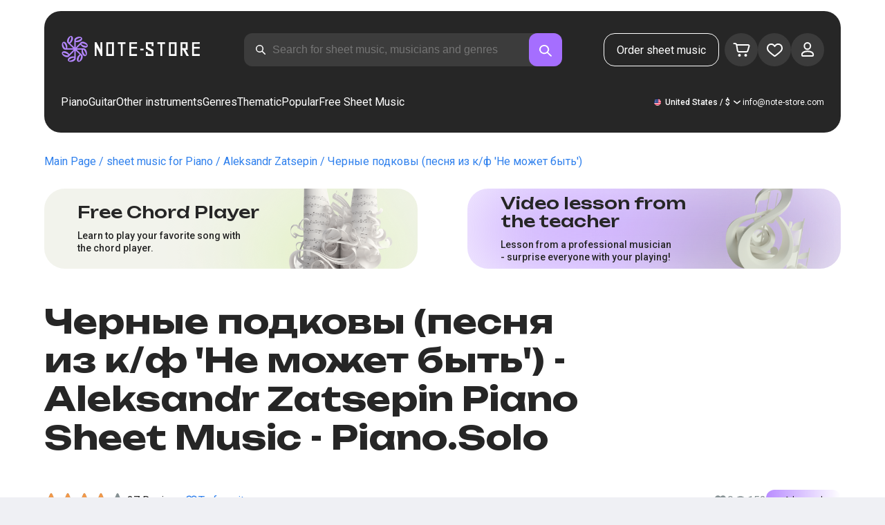

--- FILE ---
content_type: text/html; charset=utf-8
request_url: https://note-store.com/notes/aleksandr-zatsepin/chernye-podkovy/piano-solo/
body_size: 41281
content:
<!DOCTYPE html><html lang="en" prefix="og: http://ogp.me/ns#"><head><meta charSet="utf-8"/><meta name="viewport" content="width=device-width, initial-scale=1"/><link rel="preload" as="image" href="/_next/static/media/logo.c4b24e36.png" fetchPriority="high"/><link rel="preload" as="image" href="/_next/static/media/small-logo.777d72ac.svg" fetchPriority="high"/><link rel="stylesheet" href="/_next/static/css/d734acdf3f5b5531.css" data-precedence="next"/><link rel="stylesheet" href="/_next/static/css/4df78f2cd73d6b26.css" data-precedence="next"/><link rel="stylesheet" href="/_next/static/css/f80ce3cbaf235213.css" data-precedence="next"/><link rel="stylesheet" href="/_next/static/css/f40227d86795b3f6.css" data-precedence="next"/><link rel="stylesheet" href="/_next/static/css/df61c0fff737437c.css" data-precedence="next"/><link rel="stylesheet" href="/_next/static/css/26a4aef054968659.css" data-precedence="next"/><link rel="stylesheet" href="/_next/static/css/b51767cf8be13524.css" data-precedence="next"/><link rel="stylesheet" href="/_next/static/css/9ec207eee62e9c01.css" data-precedence="next"/><link rel="stylesheet" href="/_next/static/css/f4c88123e83fa6e4.css" data-precedence="next"/><link rel="stylesheet" href="/_next/static/css/14b26be35a0c3f3c.css" data-precedence="next"/><link rel="stylesheet" href="/_next/static/css/a7523d2a5f7da075.css" data-precedence="next"/><link rel="stylesheet" href="/_next/static/css/86a7126e83b9f83e.css" data-precedence="next"/><link rel="preload" as="script" fetchPriority="low" href="/_next/static/chunks/webpack-dbcf880ee0c6fee1.js"/><script src="/_next/static/chunks/fd9d1056-55ba99ffee998129.js" async=""></script><script src="/_next/static/chunks/7023-2390227289f5c84b.js" async=""></script><script src="/_next/static/chunks/main-app-55bbd77d79f9187f.js" async=""></script><script src="/_next/static/chunks/3553-750a7cc6c25d7bf8.js" async=""></script><script src="/_next/static/chunks/6847-ed9721cb5976b818.js" async=""></script><script src="/_next/static/chunks/8435-8052a919c3ad1a22.js" async=""></script><script src="/_next/static/chunks/2189-e43728076e0f199e.js" async=""></script><script src="/_next/static/chunks/app/global-error-b5ce56c330791b84.js" async=""></script><script src="/_next/static/chunks/9343-e23e8845d43654fe.js" async=""></script><script src="/_next/static/chunks/9971-ef155df4f3214894.js" async=""></script><script src="/_next/static/chunks/6099-914fd81167507f1d.js" async=""></script><script src="/_next/static/chunks/3153-c20c155053a375d0.js" async=""></script><script src="/_next/static/chunks/4071-6dbc91c65e22c57b.js" async=""></script><script src="/_next/static/chunks/4584-cde04fd77b82166a.js" async=""></script><script src="/_next/static/chunks/3293-bd08386299c4be66.js" async=""></script><script src="/_next/static/chunks/2102-0874c3a2a2a99e0e.js" async=""></script><script src="/_next/static/chunks/3487-5e41aff482e6cbdb.js" async=""></script><script src="/_next/static/chunks/2820-170630b4bc136aad.js" async=""></script><script src="/_next/static/chunks/app/(site)/notes/%5B...params%5D/page-0513f410b58cbef1.js" async=""></script><script src="/_next/static/chunks/5223-2d9a40439098b6a8.js" async=""></script><script src="/_next/static/chunks/8207-30cdcd2c3269a797.js" async=""></script><script src="/_next/static/chunks/app/layout-1e139a00849e88c9.js" async=""></script><script src="/_next/static/chunks/app/error-dfbee1290d56acfc.js" async=""></script><script src="/_next/static/chunks/6537-cac657f4ff1c1452.js" async=""></script><script src="/_next/static/chunks/app/(site)/notes/%5B...params%5D/layout-ee56f4d87eba1542.js" async=""></script><script src="/_next/static/chunks/4008-b92de8f0cb00ec14.js" async=""></script><script src="/_next/static/chunks/app/(site)/page-4e630994374ba476.js" async=""></script><link rel="apple-touch-icon" sizes="180x180" href="/favicon/apple-touch-icon.png"/><link rel="icon" type="image/png" sizes="32x32" href="/favicon/favicon-32x32.png"/><link rel="icon" type="image/png" sizes="16x16" href="/favicon/favicon-16x16.png"/><meta name="msapplication-TileColor" content="#da532c"/><meta name="theme-color" content="#ffffff"/><meta name="theme-color" content="#ffffff"/><meta name="google-site-verification" content="QIhIve6WR1FdnOsQORMrDaJwoM0yCSdCvc_MbxsjKLc"/><link rel="alternate" hrefLang="en" href="https://note-store.com/notes/aleksandr-zatsepin/chernye-podkovy/piano-solo/"/><link rel="alternate" hrefLang="ru" href="https://note-store.ru/notes/aleksandr-zatsepin/chernye-podkovy/piano-solo/"/><link rel="alternate" hrefLang="es" href="https://note-store.es/notes/aleksandr-zatsepin/chernye-podkovy/piano-solo/"/><link rel="alternate" hrefLang="de" href="https://note-store.de/notes/aleksandr-zatsepin/chernye-podkovy/piano-solo/"/><link rel="alternate" hrefLang="x-default" href="https://note-store.com/notes/aleksandr-zatsepin/chernye-podkovy/piano-solo/"/><title>Черные подковы (песня из к/ф &#x27;Не может быть&#x27;) - Aleksandr Zatsepin Piano Solo Sheet Music at Note-Store.com | Piano.Solo SKU PSO0062662</title><meta name="description" content="&quot; 🎼 Aleksandr Zatsepin - Черные подковы (песня из к/ф &#x27;Не может быть&#x27;): Download piano solo sheet music at Note-Store.com (Piano.Solo SKU PSO0062662). ✅ All sheet music arrangements of the song are professionally created and available in PDF and MIDI formats, with a free sample fragment for download. 🎶"/><meta name="keywords" content="Piano sheet music, piano scores, musical scores, download sheet music, modern sheet music, sheet music collections, arrangements, free sheet music, songs sheet music, notestore, classical notes"/><link rel="canonical" href="https://note-store.com/notes/aleksandr-zatsepin/chernye-podkovy/piano-solo/"/><meta property="og:title" content="Черные подковы (песня из к/ф &#x27;Не может быть&#x27;) - Aleksandr Zatsepin Piano Solo Sheet Music at Note-Store.com | Piano.Solo SKU PSO0062662"/><meta property="og:description" content="&quot; 🎼 Aleksandr Zatsepin - Черные подковы (песня из к/ф &#x27;Не может быть&#x27;): Download piano solo sheet music at Note-Store.com (Piano.Solo SKU PSO0062662). ✅ All sheet music arrangements of the song are professionally created and available in PDF and MIDI formats, with a free sample fragment for download. 🎶"/><meta property="og:site_name" content="Easy sheet music for piano - Download notes PDF,MIDI at Note-store.com"/><meta property="og:type" content="website"/><meta name="twitter:card" content="summary"/><meta name="twitter:title" content="Черные подковы (песня из к/ф &#x27;Не может быть&#x27;) - Aleksandr Zatsepin Piano Solo Sheet Music at Note-Store.com | Piano.Solo SKU PSO0062662"/><meta name="twitter:description" content="&quot; 🎼 Aleksandr Zatsepin - Черные подковы (песня из к/ф &#x27;Не может быть&#x27;): Download piano solo sheet music at Note-Store.com (Piano.Solo SKU PSO0062662). ✅ All sheet music arrangements of the song are professionally created and available in PDF and MIDI formats, with a free sample fragment for download. 🎶"/><link rel="icon" href="/favicon.ico" type="image/x-icon" sizes="48x48"/><meta name="next-size-adjust"/><script>
                  (function(m,e,t,r,i,k,a){m[i]=m[i]||function(){(m[i].a=m[i].a||[]).push(arguments)};
                  m[i].l=1*new Date();
                  for (var j = 0; j < document.scripts.length; j++) {if (document.scripts[j].src === r) { return; }}
                  k=e.createElement(t),a=e.getElementsByTagName(t)[0],k.async=1,k.src=r,a.parentNode.insertBefore(k,a)})
                  (window, document, "script", "https://mc.yandex.ru/metrika/tag.js", "ym");

                  ym(Number(50447332), "init", {
                        clickmap:true,
                        trackLinks:true,
                        accurateTrackBounce:true,
                        webvisor:true,
                        trackHash:true,
                        ecommerce:"dataLayer"
                  });
        </script><script>window.dataLayer = window.dataLayer || [];</script><noscript><div><img alt="" loading="lazy" width="1" height="1" decoding="async" data-nimg="1" style="color:transparent;position:absolute;left:-9999px" src="https://mc.yandex.ru/watch/50447332"/></div></noscript><script src="/_next/static/chunks/polyfills-78c92fac7aa8fdd8.js" noModule=""></script></head><body class="__className_3dbf30"><div class="layout_page__ArCl3"><header class="header_container__VpZCX header_white__DBcHk"><div class="header_header__h8sLF"><div class="header_row__9A0Xk"><a class="logo_logo__XbIoq" href="/"><img alt="Notes Store" fetchPriority="high" width="204" height="46" decoding="async" data-nimg="1" class="logo_logoImg__SXARP logo_logoDesktop__hx3hQ" style="color:transparent" src="/_next/static/media/logo.c4b24e36.png"/><img alt="Notes Store" fetchPriority="high" width="22" height="22" decoding="async" data-nimg="1" class="logo_logoImg__SXARP logo_logoMobile__pQvJF" style="color:transparent" src="/_next/static/media/small-logo.777d72ac.svg"/></a><div class="header_desktopSearchWrapper__fp1Nh"><div class="search-form_searchInputWrapper__9AHX9"><input class="search-form_searchInput__87S_O" placeholder="Search for sheet music, musicians and genres" value=""/><a class="search-form_searchButton__Z9M1R" href="/search/?q="><span class="search-form_searchButtonImg__Z9aom" title="search"></span></a><div class="search-form_loaderWrap__xlXPz"></div></div></div><div class="header_mobileSearchWrapper__xp8Yd"><div class="search-form_searchInputWrapper__9AHX9 search-form_isMobile__Pkpbm"><input class="search-form_searchInput__87S_O" placeholder="Search for sheet music, musicians and genres" value=""/><a class="search-form_searchButton__Z9M1R" href="/search/?q="><span class="search-form_searchButtonImg__Z9aom" title="search"></span></a><div class="search-form_loaderWrap__xlXPz"></div></div></div><div class="nav-buttons_navButtons__TNIc1 nav-buttons_desktopOnly__O0J1j"><div class="nav-buttons_menuActionButtons__FFmBt"><a class="button_button__zA6qM nav-buttons_btnMenu__QwHjc nav-buttons_desktopOnly__O0J1j" href="/note_orders/">Order sheet music</a><div class="nav-buttons_menuAction__WQ7iq"><a href="/personal/cart/"><div class="nav-buttons_shoppingCartImg__gyKAs"></div></a></div><div class="nav-buttons_menuAction__WQ7iq"><a href="/favorites/"><div class="nav-buttons_likeImg__VYwdZ"></div></a></div><div><button type="button" class="menu-action_menuAction__2SZox"><img alt="icon" loading="lazy" width="29" height="28" decoding="async" data-nimg="1" class="menu-action_Img__up9JI" style="color:transparent" src="/_next/static/media/user.996fc731.svg"/></button></div></div></div><div class="header_burgerMenu__e_0ai"></div><!--$!--><template data-dgst="BAILOUT_TO_CLIENT_SIDE_RENDERING"></template><!--/$--></div><div class="header_row__9A0Xk header_desktopOnly__b8egT"><div class="navigation_navigation__B9Kqk"><div class="menu-item_item__5__7E"><a class="menu-item_navigationLink__XqmhI" href="/category/instruments-is-piano/apply/">Piano</a></div><div class="menu-item_item__5__7E"><a class="menu-item_navigationLink__XqmhI" href="/category/instruments-is-guitar/apply/">Guitar</a></div><div class="menu-item_item__5__7E"><a class="menu-item_navigationLink__XqmhI" href="#">Other instruments</a></div><div class="menu-item_item__5__7E"><a class="menu-item_navigationLink__XqmhI" href="#">Genres</a></div><div class="menu-item_item__5__7E"><a class="menu-item_navigationLink__XqmhI" href="/popular/">Thematic</a></div><div class="menu-item_item__5__7E"><a class="menu-item_navigationLink__XqmhI" href="/notes/all_popular/">Popular</a></div><div class="menu-item_item__5__7E"><a class="menu-item_navigationLink__XqmhI" href="/notes/all_free/">Free Sheet Music</a></div><div></div><div class="submenu-level-1_submenu__FZ687"><div class="submenu-level-1_isTabletHeader__JxuKe"><div class="submenu-header_closeMenuIcon__RgWII"></div><div class="button-back_buttonBack__RSnx4"><p class="typography_p4__36ZVZ">Back</p></div><span class="submenu-header_subTitle__SZL74"></span></div><div class="submenu-level-1_submenuContent__fTgyF"><a class="submenu-level-1_subTitle__NVyXq" href="#">#</a><div class="submenu-level-1_submenuRow__uU9NJ"><div class="submenu-level-1_submenuColumn__DZRjb submenu-level-1_submenuColumn_1__N3Gfu"><div class="submenu-level-1_submenuList__tEn0k submenu-level-1_maxHeight__AM_fe"></div></div></div></div></div></div><div class="header_settings__jbktM"><div class="toggle-lang-and-currency_backdrop__NfxbB"></div><div class="toggle-lang-and-currency_container__UoLCB"><div class="toggle-lang-and-currency_placeholder__5Rguk toggle-lang-and-currency_en__bp9YC"><span class="typography_int4__mKG3L">United States / $</span></div><div class="toggle-lang-and-currency_wrapper__th5pL"><div class="toggle-lang-and-currency_close__b0ZgH"></div><div class="toggle-lang-and-currency_mg__XlDDn"><span class="select-blade_title__RBNr2">Language</span><div><a hrefLang="en" class="toggle-lang-and-currency_selectItem__6awAq toggle-lang-and-currency_en__bp9YC toggle-lang-and-currency_active__ylnhM" href="https://note-store.com/"><span class="typography_int4__mKG3L">United States</span></a><a hrefLang="de" class="toggle-lang-and-currency_selectItem__6awAq toggle-lang-and-currency_de__Tbo84" href="https://note-store.de/"><span class="typography_int4__mKG3L">Deutsch</span></a><a hrefLang="es" class="toggle-lang-and-currency_selectItem__6awAq toggle-lang-and-currency_es__EXROg" href="https://note-store.es/"><span class="typography_int4__mKG3L">El español</span></a></div></div><div class=""><span class="select-blade_title__RBNr2">Currency</span><div><div class="toggle-lang-and-currency_selectItem__6awAq toggle-lang-and-currency_eur__FDIUh"><span class="typography_int4__mKG3L">Euro</span></div><div class="toggle-lang-and-currency_selectItem__6awAq toggle-lang-and-currency_gbp__WQW_g"><span class="typography_int4__mKG3L">Pound Sterling</span></div><div class="toggle-lang-and-currency_selectItem__6awAq toggle-lang-and-currency_usd__EupRx toggle-lang-and-currency_active__ylnhM"><span class="typography_int4__mKG3L">U.S. Dollar</span></div></div></div></div></div><div class="header_contact__blkaj"><a href="mailto:info@note-store.com">info@note-store.com</a></div></div></div></div></header><main class="layout_content__4pby2"><div class="page_page__R_0X0"><div class="breadcrumbs_breadcrumbs__7LaVk notes-card-content_breadcrumbs__o5iL1" style="background-color:white"><div class="breadcrumbs_pageHistory__CuWtH" itemProp="http://schema.org/breadcrumb" itemScope="" itemType="http://schema.org/BreadcrumbList"><span itemScope="" itemProp="itemListElement" itemType="http://schema.org/ListItem"><a class="breadcrumbs_link__3LJHN" itemProp="item" href="/"><span itemProp="name">Main Page</span><meta itemProp="position" content="1"/></a></span><span itemScope="" itemProp="itemListElement" itemType="http://schema.org/ListItem"><a class="breadcrumbs_link__3LJHN" itemProp="item" href="/category/instruments-is-piano/apply/"><span itemProp="name">sheet music for Piano</span><meta itemProp="position" content="2"/></a></span><span itemScope="" itemProp="itemListElement" itemType="http://schema.org/ListItem"><a class="breadcrumbs_link__3LJHN" itemProp="item" href="/musicians/aleksandr-zatsepin/"><span itemProp="name">Aleksandr Zatsepin</span><meta itemProp="position" content="3"/></a></span><span itemScope="" itemProp="itemListElement" itemType="http://schema.org/ListItem"><span itemProp="name">Черные подковы (песня из к/ф &#x27;Не может быть&#x27;)</span><meta itemProp="position" content="4"/><meta itemProp="item" content="https://note-store.com/notes/aleksandr-zatsepin/chernye-podkovy/piano-solo/"/></span></div></div><div class="notes-card-content_wrapper__S8g5y"><div class="notes-card-content_container___pjw0"><div class="notes-card-content_notesCard__CGRFh"><div class="notes-card-content_mobileOnly__bAS5Z"><div class="notes-card-content_counters__NWCuU notes-card-content_countersMobile__8Q0VK notes-card-content_mobileOnlyComplexity__84qS9"><span class="notes-card-content_likesCounter__aMxpl">0</span><span class="notes-card-content_viewsCounter__sih_r">152</span></div></div><div class="notes-card-content_banners__IkWt1"><div><a href="#ai-player" class="player_wrap__8MKV1"><span class="__className_1aa2e1 player_title__4qdUF">Free Chord Player</span><span class="player_text__vubXM">Learn to play your favorite song with the chord player.</span></a></div><div><a href="#video-lessons" class="video-lesson_wrap__Gns3G"><span class="__className_1aa2e1 video-lesson_title__esqTh">Video lesson from the teacher</span><span class="video-lesson_text__Ec62t">Lesson from a professional musician - surprise everyone with your playing!</span></a></div></div><div class="notes-card-content_h1__ygFuh"><h1 class="__className_1aa2e1 typography_h1__Smf_o notes-card-content_title__LsdGT">Черные подковы (песня из к/ф &#x27;Не может быть&#x27;) - Aleksandr Zatsepin Piano Sheet Music - Piano.Solo</h1></div><div><div class="notes-card-content_header__6qcgR"><div class="notes-card-content_cardActions__QqdlY"><div role="presentation" class="rating_rating__bMy99"><span class="rating_headerStar__HLO1m"></span><span class="rating_headerActive__2IPoJ" style="width:81.99999999999999%"></span></div><span>27 
        Reviews</span><div class="notes-card-content_actionsGroup__IhLRO"><div class="notes-card-content_favourites__xACaA"><span class="notes-card-content_favouritesText__FDYM_">To favorites</span></div></div></div><div class="notes-card-content_cardInfo__jlWNx"><div class="notes-card-content_counters__NWCuU notes-card-content_desktopAndTabletOnly___SRxd"><span class="notes-card-content_likesCounter__aMxpl">0</span><span class="notes-card-content_viewsCounter__sih_r">152</span></div><div class="complexity_status__BpmwF complexity_advanced__DEWDK notes-card-content_complexity__FXH4K">Advanced</div></div></div></div><div class="notes-card-content_cardBody__oveM_"><div class="notes-card-content_cardPreview__8QHgf"><img alt="Черные подковы (песня из к/ф &#x27;Не может быть&#x27;) - Aleksandr Zatsepin Piano Sheet Music - Piano.Solo" loading="lazy" width="595" height="842" decoding="async" data-nimg="1" class="notes-card-content_cardPreviewImg__ZK36G" style="color:transparent" src="https://note-store.com/upload/pdflic/627/62662_s1.png"/><a href="https://note-store.com/api/preview_pdf_download/62662/" download="" target="_blank" class="notes-card-content_downloadPdf__i_Yyj">Download PDF free sheet music</a></div><div class="notes-card-content_description__TcwT8"><div class="notes-card-content_order___D3up"><div class="notes-card-content_orderTitle__BZuJR">Available formats</div><span class="notes-card-content_orderDesc__4nDeT">Choose the formats you would like to purchase sheet music in. We will send you the paid sheet music to the e-mail specified when placing the order</span><div class="notes-card-content_formats__mB6T0"><div class="notes-card-content_formatBlock__ZCKMU"><div class="notes-card-content_formRadio__oeM35"><input id="radio-1" type="radio" name="price" checked="" value="10.4"/><label for="radio-1">.pdf, .midi</label></div><span class="notes-card-content_formatPrice__k5Sbt">$10.40</span></div><div class="notes-card-content_formatBlock__ZCKMU"><div class="notes-card-content_formRadio__oeM35"><input id="radio-2" type="radio" name="price" value="6.8"/><label for="radio-2">.pdf</label></div><span class="notes-card-content_formatPrice__k5Sbt">$6.80</span></div></div><button class="button_button__zA6qM button_l__OuKpR button_black__1V_UY" type="button">Buy</button><div class="notes-card-content_orderInfo__I9C_w"><div class="notes-card-content_infoBlock__MmV1L"><div class="notes-card-content_guarantees__MZgD2">100% refund guarantee</div><div class="notes-card-content_pdfIncluded__PE_oB">The price includes the printed PDF</div></div><span class="notes-card-content_payments__R1U9C notes-card-content_paymentsCom__X3P0Z"></span></div></div><div><div class="notes-card-content_char__qmPVz"><span class="notes-card-content_charTitle__15Hy4">Musician:</span><a class="notes-card-content_charContent__Yw30R notes-card-content_musiciansTitle__aOcAs" href="/musicians/aleksandr-zatsepin/">Aleksandr Zatsepin</a></div><div class="notes-card-content_char__qmPVz"><span class="notes-card-content_charTitle__15Hy4">Genre:</span><a class="notes-card-content_charContent__Yw30R" href="/category/genre-is-soundtrack/apply/">Soundtrack</a></div><div class="notes-card-content_char__qmPVz"><span class="notes-card-content_charTitle__15Hy4">Item number:</span><span class="notes-card-content_charContent__Yw30R notes-card-content_still__9I1Am">PSO0062662</span></div><div class="notes-card-content_char__qmPVz"><span class="notes-card-content_charTitle__15Hy4">Arrangement:</span><a class="notes-card-content_charContent__Yw30R" href="/category/arrangement-is-piano-solo/apply/">Piano.Solo</a></div><div class="notes-card-content_char__qmPVz"><span class="notes-card-content_charTitle__15Hy4">Instruments:</span><a class="notes-card-content_charContent__Yw30R" href="/category/instruments-is-piano/apply/">Piano</a></div><div class="notes-card-content_char__qmPVz"><span class="notes-card-content_charTitle__15Hy4">Other arrangements of this piece</span><span class="notes-card-content_charContent__Yw30R">Watch more 4 
                        scores</span></div></div><div class="player_player__T_6h5"><div class="player_playerButtonWrap__mHfa_"><div class="player_playerControlButton__rxf8U player_pauseButton__VjAYp"></div><div class="player_playerControlButton__rxf8U player_playButton__zBdGV player_show__bgV_b"></div></div><div class="player_info__j6TLy" id="player-y"><div class="player_title__X5i8D">Listen to the way it is played<!-- --> <!-- -->Aleksandr Zatsepin<!-- --> - <!-- -->Черные подковы (песня из к/ф &#x27;Не может быть&#x27;)</div><audio><source src="https://note-store.com//upload/note_files/bf3/4okkqfaooxlzwy86m2101vkqdqrg6k7y/Aleksandr-Zatsepin-_-CHernye-podkovy-_-Piano-Solo.mp3" type="audio/mp3"/>Your browser does not support the audio element.</audio><div class="player_progress__B_TIi"><div class="player_progressAll__I6P0M"></div><div class="player_progressCurrent__NXqQy" style="width:0%"></div><div class="player_progressDot__It09j" style="left:calc(0% - 4px)"></div></div><div class="player_timing__j77MY"><div>0:00</div><div>-- --</div></div></div></div></div></div></div></div><div class="video-lesson_wrap__sJftR"><div class="video-lesson_anchor__Cx1EQ" id="video-lessons"></div><div class="video-lesson_block__E5lpj"><div class="video-lesson_main__dMjL_"><span class="__className_1aa2e1 video-lesson_title__2ikyB">Video tutorial from a professional</span><span class="video-lesson_text__EScmq">Video breakdown of how to play<!-- --> <!-- -->piano Aleksandr Zatsepin - Черные подковы (песня из к/ф &#x27;Не может быть&#x27;)<!-- --> <!-- -->recommendations and explanations from a professional musician.</span></div><div class="video-lesson_actionBlock__eM1Md"><div class="video-lesson_action__rnhPK"><span class="video-lesson_dscr__U3f6E">The video is not ready yet.<br/>
Leave a request - this will help speed up the process</span><button class="button_button__zA6qM button_m__sGJRw button_green__ExXpS video-lesson_btn__m7nA0" type="button">Leave a request</button></div></div></div></div><div></div><div class="description_description__Bbp3S"><div class="description_tabsWrap__MQsNI"><div class="description_tabs__VaLcD"><div class="description_tab__Q2uqE description_active__Em2PZ">Description and characteristics</div><div class="description_tab__Q2uqE">We recommend</div><div class="description_tab__Q2uqE">Questions</div><div class="description_tab__Q2uqE">Customer Reviews</div></div></div><div class="description_charsContent__AysR9"><div class="description_column__uZTK4 description_left__SHzdA"><h3 class="typography_h3__JjbIf description_charsTitle__1az9v">Description of the sheet music for Aleksandr Zatsepin - Черные подковы (песня из к/ф &#x27;Не может быть&#x27;) arranged by Piano.Solo</h3><p class="typography_p1__A6E4r description_charsDesc__X0tzK">The piano sheet music for the melody Черные подковы (песня из к/ф 'Не может быть'), performed by Aleksandr Zatsepin, is currently in Piano.Solo arrangement. This Soundtrack-genre track was created by expert musicians, ensuring the premium quality of musical notation.<br/><br/>
These single-piano music sheets are ideal for pianists with some practice at the keyboard. The score is obtainable for only $10.40 and can be downloaded as PDF and MIDI formats.
Are you wanting music scores that is at once excellent but also simple to play? These arrangements deliver the ideal blend of learning, fun and artistic entertainment.<br/><br/>
Although this piano composition is not free, it is a significant acquisition for anyone pursuing a sophisticated and lovely musical experience rendition. Additionally, the notation includes harmonic progressions, adding flexibility to your performance.<br/><br/>
For beginners, there are plenty of guides like complimentary arrangements to help you get started. However, for a authentic highlight at the musical stage, we highly recommend this PDF sheet music, which makes playing tracks on the keyboard a pleasure.<br/><br/>
Get the piano score for this unique composition now.</p><h3 class="typography_h3__JjbIf description_charsTitle__1az9v">More about sheet music Aleksandr Zatsepin Черные подковы (песня из к/ф &#x27;Не может быть&#x27;)</h3><div><div class="description_descBlock__6VrrZ"><div class="description_row__hbCk_"><div class="description_wrapTitle__bhHM4"><p class="typography_p1__A6E4r description_rowTitle__CXxSI">Title</p><div class="description_divider__tZG80"></div></div><p class="typography_p1__A6E4r description_tableContent__o93vn">Черные подковы (песня из к/ф &#x27;Не может быть&#x27;)</p></div><div class="description_row__hbCk_"><div class="description_wrapTitle__bhHM4"><p class="typography_p1__A6E4r description_rowTitle__CXxSI">Musician</p><div class="description_divider__tZG80"></div></div><p class="typography_p1__A6E4r description_tableContent__o93vn">Aleksandr Zatsepin</p></div><div class="description_row__hbCk_"><div class="description_wrapTitle__bhHM4"><p class="typography_p1__A6E4r description_rowTitle__CXxSI">Genre</p><div class="description_divider__tZG80"></div></div><p class="typography_p1__A6E4r description_tableContent__o93vn">Soundtrack</p></div><div class="description_row__hbCk_"><div class="description_wrapTitle__bhHM4"><p class="typography_p1__A6E4r description_rowTitle__CXxSI">Year</p><div class="description_divider__tZG80"></div></div><p class="typography_p1__A6E4r description_tableContent__o93vn">1975</p></div></div><div class="description_descBlock__6VrrZ"><div><div class="description_row__hbCk_"><div class="description_wrapTitle__bhHM4"><p class="typography_p1__A6E4r description_rowTitle__CXxSI">Licensed</p><div class="description_divider__tZG80"></div></div><p class="typography_p1__A6E4r description_tableContent__o93vn">ООО &quot;Pervoe musicalnoe isdatelstvo&quot;</p></div><div class="description_row__hbCk_"><div class="description_wrapTitle__bhHM4"><p class="typography_p1__A6E4r description_rowTitle__CXxSI">Author</p><div class="description_divider__tZG80"></div></div><p class="typography_p1__A6E4r description_tableContent__o93vn">Зацепин А.С.;Дербенев Л.П.</p></div></div></div><div class="description_descBlock__6VrrZ"><div><div class="description_row__hbCk_"><div class="description_wrapTitle__bhHM4"><p class="typography_p1__A6E4r description_rowTitle__CXxSI">Difficulty</p><div class="description_divider__tZG80"></div></div><p class="typography_p1__A6E4r description_tableContent__o93vn">Advanced</p></div><div class="description_row__hbCk_"><div class="description_wrapTitle__bhHM4"><p class="typography_p1__A6E4r description_rowTitle__CXxSI">Tempo</p><div class="description_divider__tZG80"></div></div><p class="typography_p1__A6E4r description_tableContent__o93vn">95</p></div><div class="description_row__hbCk_"><div class="description_wrapTitle__bhHM4"><p class="typography_p1__A6E4r description_rowTitle__CXxSI">Key</p><div class="description_divider__tZG80"></div></div><p class="typography_p1__A6E4r description_tableContent__o93vn">D minor</p></div><div class="description_row__hbCk_"><div class="description_wrapTitle__bhHM4"><p class="typography_p1__A6E4r description_rowTitle__CXxSI">For musical instruments</p><div class="description_divider__tZG80"></div></div><p class="typography_p1__A6E4r description_tableContent__o93vn">Piano</p></div><div class="description_row__hbCk_"><div class="description_wrapTitle__bhHM4"><p class="typography_p1__A6E4r description_rowTitle__CXxSI">Type of arrangement</p><div class="description_divider__tZG80"></div></div><p class="typography_p1__A6E4r description_tableContent__o93vn">Piano.Solo</p></div></div></div><div class="description_descBlock__6VrrZ"><div><div class="description_row__hbCk_"><div class="description_wrapTitle__bhHM4"><p class="typography_p1__A6E4r description_rowTitle__CXxSI">Item number</p><div class="description_divider__tZG80"></div></div><p class="typography_p1__A6E4r description_tableContent__o93vn">PSO0062662</p></div><div class="description_row__hbCk_"><div class="description_wrapTitle__bhHM4"><p class="typography_p1__A6E4r description_rowTitle__CXxSI">Number of pages</p><div class="description_divider__tZG80"></div></div><p class="typography_p1__A6E4r description_tableContent__o93vn">5</p></div><div class="description_row__hbCk_"><div class="description_wrapTitle__bhHM4"><p class="typography_p1__A6E4r description_rowTitle__CXxSI">Price</p><div class="description_divider__tZG80"></div></div><p class="typography_p1__A6E4r description_tableContent__o93vn"><span class="description_tableContentText__vUwo2">$6.80, $10.40</span></p></div><div class="description_row__hbCk_"><div class="description_wrapTitle__bhHM4"><p class="typography_p1__A6E4r description_rowTitle__CXxSI">Download formats</p><div class="description_divider__tZG80"></div></div><p class="typography_p1__A6E4r description_tableContent__o93vn"><span class="description_tableContentText__vUwo2">PDF, MIDI</span></p></div></div></div><div class="description_descBlock__6VrrZ"><div><div class="description_row__hbCk_"><div class="description_wrapTitle__bhHM4"><p class="typography_p1__A6E4r description_rowTitle__CXxSI">User rating</p><div class="description_divider__tZG80"></div></div><p class="typography_p1__A6E4r description_tableContent__o93vn"><span class="description_tableContentText__vUwo2">4.1 out of 5. Total 27
                        feedback</span></p></div></div></div></div></div><div class="description_column__uZTK4"><div class="description_adds__euvNY"><div class="description_titleMusic__DebQW"><p class="typography_p3__5eAej description_addsTitle__GWi82">OTHER WORKS ALEKSANDR ZATSEPIN</p></div><div class="description_addsLinks__UBW6x"><a href="/notes/alla-pugacheva/i-ya-uezzhayu-iz-k-f-povar-i-pevitsa/guitar-tab-easy/">Alla Pugacheva - И я уезжаю (из к/ф &#x27;Повар и певица&#x27;)  - Guitar.Tab.Easy</a><a href="/notes/alla-pugacheva/do-svidanya-leto-iz-kh-f-tsentrovoy-iz-podnebesya/guitar-tab-easy/">Alla Pugacheva - До свиданья, лето (из х/ф &#x27;Центровой из поднебесья&#x27;)  - Guitar.Tab.Easy</a><a href="/notes/aleksandr-zatsepin/est-tolko-mig/piano-solo/">Aleksandr Zatsepin - Есть только миг (из х/ф &#x27;Земля Санникова&#x27;)  - Piano.Solo</a><a href="/notes/aleksandr-zatsepin/zvyezdnyy-most-iz-k-f-31-iyunya/piano-easy/">Tatyana Antsiferova - Звёздный мост (из к/ф &#x27;31 июня&#x27;)  - Piano.Easy</a><a href="/notes/aida-vedishcheva/vse-ravno-ty-budesh-moy/piano-solo/">Aida Vedishcheva - Все равно ты будешь мой  - Piano.Solo</a><a href="/notes/aleksandr-zatsepin/chernye-podkovy/piano-easy/">Aleksandr Zatsepin - Черные подковы (песня из к/ф &#x27;Не может быть&#x27;)  - Piano.Easy</a><a href="/notes/tatyana-antsiferova/ishchu-tebya-iz-k-f-31-iyunya/guitar-tab-easy/">Tatyana Antsiferova - Ищу тебя (из к/ф &#x27;31 июня&#x27;)  - Guitar.Tab.Easy</a><a href="/notes/a-studio/tak-zhe-kak-vse/guitar-tab-easy/">A&#x27;Studio - Так же как все  - Guitar.Tab.Easy</a><a href="/notes/yuri-nikulin/pesnya-pro-zaytsev/guitar-tab-easy/">Yuri Nikulin - Песня про зайцев (из к/ф &#x27;Бриллиантовая рука&#x27;)  - Guitar.Tab.Easy</a><a href="/notes/alla-pugacheva/do-svidanya-leto-iz-kh-f-tsentrovoy-iz-podnebesya/piano-easy/">Alla Pugacheva - До свиданья, лето (из х/ф &#x27;Центровой из поднебесья&#x27;)  - Piano.Easy</a></div></div></div></div></div><div class="other-arrangements_container__BNiRM"><h2 class="__className_1aa2e1 typography_h2__lkSAl other-arrangements_h2__kVjuO">Other arrangements for the song Aleksandr Zatsepin - Черные подковы (песня из к/ф &#x27;Не может быть&#x27;) for download</h2><div class="other-arrangements_fileName__bEQex">Aleksandr Zatsepin - Черные подковы (песня из к/ф &#x27;Не может быть&#x27;)</div><div class="other-arrangements_tabsContainerWrap__LwAQC"><div class="other-arrangements_tabsContainer__uVucL"><button type="button" class="tab_tab__QJYxN tab_filled__r3w5R"><span class="typography_int1__Dztkf">All</span><span class="typography_int1__Dztkf tab_amount__D0Jop">5</span></button><button type="button" class="tab_tab__QJYxN tab_transparent__iaeYn"><span class="typography_int1__Dztkf">Piano</span><span class="typography_int1__Dztkf tab_amount__D0Jop">2</span></button><button type="button" class="tab_tab__QJYxN tab_transparent__iaeYn"><span class="typography_int1__Dztkf">Vocal</span><span class="typography_int1__Dztkf tab_amount__D0Jop">1</span></button><button type="button" class="tab_tab__QJYxN tab_transparent__iaeYn"><span class="typography_int1__Dztkf">Guitar</span><span class="typography_int1__Dztkf tab_amount__D0Jop">2</span></button></div></div><div class="other-arrangements_cardsSlider__f0ilR"><div class="other-arrangements_sliderWrap__i4hJL"><div class="grid-note_card__qqYvX other-arrangements_card__oY0Yf"><div class="grid-note_bgHeader__mgq9a"><div class="grid-note_topBlock__4Py8C"><div><div class="complexity_status__BpmwF complexity_beginnerCard__hRkeh">Beginner</div></div><div><span class="grid-note_favourites__CdqaK"></span></div></div><a class="preview_link__QBpos grid-note_previewWrap__oAq_a" href="/notes/aleksandr-zatsepin/chernye-podkovy/piano-easy/"><div class="preview_wrap__vnFZO grid-note_previewWrap__oAq_a"><img alt="undefined Aleksandr Zatsepin - Черные подковы (песня из к/ф &#x27;Не может быть&#x27;)" loading="lazy" width="362" height="256" decoding="async" data-nimg="1" style="color:transparent;object-fit:contain" src="https://note-store.com/upload/resize_cache/notes/400_600/upload/pdflic/627/62661_s1.png"/></div></a></div><div class="grid-note_info__x_2yd"><span class="typography_int4__mKG3L grid-note_rating__Hlr63"><span class="grid-note_star__OeXDx"></span>4.7 (54)</span><div class="grid-note_counters__ae_6H"><span class="grid-note_likesCounter__mncyq"><span class="typography_int4__mKG3L">0</span></span><span class="typography_int4__mKG3L grid-note_viewsCounter__09Qf7">173</span></div></div><div class="grid-note_titleBlock__y0bIQ"><a href="/notes/aleksandr-zatsepin/chernye-podkovy/piano-easy/"><span class="typography_int3__zHgvj grid-note_author__ZRZm0">Aleksandr Zatsepin</span><div class="grid-note_songTitle__YUNQD">Черные подковы (песня из к/ф &#x27;Не может быть&#x27;)</div></a></div><div class="grid-note_instrumentsWrapper__p0Q5_"><div class="instruments_instruments__VKPA4"><span>Piano.Easy</span></div></div></div><div class="grid-note_card__qqYvX other-arrangements_card__oY0Yf"><div class="grid-note_bgHeader__mgq9a"><div class="grid-note_topBlock__4Py8C"><div></div><div><span class="grid-note_favourites__CdqaK"></span></div></div><a class="preview_link__QBpos grid-note_previewWrap__oAq_a" href="/notes/aleksandr-zatsepin/chernye-podkovy/piano-vocal/"><div class="preview_wrap__vnFZO grid-note_previewWrap__oAq_a"><img alt="undefined Aleksandr Zatsepin - Черные подковы (песня из к/ф &#x27;Не может быть&#x27;)" loading="lazy" width="362" height="256" decoding="async" data-nimg="1" style="color:transparent;object-fit:contain" src="https://note-store.com/upload/resize_cache/notes/400_600/upload/pdflic/627/62663_s1.png"/></div></a></div><div class="grid-note_info__x_2yd"><span class="typography_int4__mKG3L grid-note_rating__Hlr63"><span class="grid-note_star__OeXDx"></span>4.5 (40)</span><div class="grid-note_counters__ae_6H"><span class="grid-note_likesCounter__mncyq"><span class="typography_int4__mKG3L">0</span></span><span class="typography_int4__mKG3L grid-note_viewsCounter__09Qf7">142</span></div></div><div class="grid-note_titleBlock__y0bIQ"><a href="/notes/aleksandr-zatsepin/chernye-podkovy/piano-vocal/"><span class="typography_int3__zHgvj grid-note_author__ZRZm0">Aleksandr Zatsepin</span><div class="grid-note_songTitle__YUNQD">Черные подковы (песня из к/ф &#x27;Не может быть&#x27;)</div></a></div><div class="grid-note_instrumentsWrapper__p0Q5_"><div class="instruments_instruments__VKPA4"><span>Piano&amp;Vocal</span></div></div></div><div class="grid-note_card__qqYvX other-arrangements_card__oY0Yf"><div class="grid-note_bgHeader__mgq9a"><div class="grid-note_topBlock__4Py8C"><div><div class="complexity_status__BpmwF complexity_beginnerCard__hRkeh">Beginner</div></div><div><span class="grid-note_favourites__CdqaK"></span></div></div><a class="preview_link__QBpos grid-note_previewWrap__oAq_a" href="/notes/aleksandr-zatsepin/chernye-podkovy/guitar-tab-easy/"><div class="preview_wrap__vnFZO grid-note_previewWrap__oAq_a"><img alt="undefined Aleksandr Zatsepin - Черные подковы (песня из к/ф &#x27;Не может быть&#x27;)" loading="lazy" width="362" height="256" decoding="async" data-nimg="1" style="color:transparent;object-fit:contain" src="https://note-store.com/upload/resize_cache/notes/400_600/upload/pdflic/627/62664_s1.png"/></div></a></div><div class="grid-note_info__x_2yd"><span class="typography_int4__mKG3L grid-note_rating__Hlr63"><span class="grid-note_star__OeXDx"></span>4.5 (50)</span><div class="grid-note_counters__ae_6H"><span class="grid-note_likesCounter__mncyq"><span class="typography_int4__mKG3L">0</span></span><span class="typography_int4__mKG3L grid-note_viewsCounter__09Qf7">177</span></div></div><div class="grid-note_titleBlock__y0bIQ"><a href="/notes/aleksandr-zatsepin/chernye-podkovy/guitar-tab-easy/"><span class="typography_int3__zHgvj grid-note_author__ZRZm0">Aleksandr Zatsepin</span><div class="grid-note_songTitle__YUNQD">Черные подковы (песня из к/ф &#x27;Не может быть&#x27;)</div></a></div><div class="grid-note_instrumentsWrapper__p0Q5_"><div class="instruments_instruments__VKPA4"><span>Guitar.Tab.Easy</span></div></div></div><div class="grid-note_card__qqYvX other-arrangements_card__oY0Yf"><div class="grid-note_bgHeader__mgq9a"><div class="grid-note_topBlock__4Py8C"><div></div><div><span class="grid-note_favourites__CdqaK"></span></div></div><a class="preview_link__QBpos grid-note_previewWrap__oAq_a" href="/notes/aleksandr-zatsepin/chernye-podkovy/guitar-tab/"><div class="preview_wrap__vnFZO grid-note_previewWrap__oAq_a"><img alt="undefined Aleksandr Zatsepin - Черные подковы (песня из к/ф &#x27;Не может быть&#x27;)" loading="lazy" width="362" height="256" decoding="async" data-nimg="1" style="color:transparent;object-fit:contain" src="https://note-store.com/upload/resize_cache/notes/400_600/upload/pdflic/627/62665_s1.png"/></div></a></div><div class="grid-note_info__x_2yd"><span class="typography_int4__mKG3L grid-note_rating__Hlr63"><span class="grid-note_star__OeXDx"></span>4.6 (14)</span><div class="grid-note_counters__ae_6H"><span class="grid-note_likesCounter__mncyq"><span class="typography_int4__mKG3L">0</span></span><span class="typography_int4__mKG3L grid-note_viewsCounter__09Qf7">115</span></div></div><div class="grid-note_titleBlock__y0bIQ"><a href="/notes/aleksandr-zatsepin/chernye-podkovy/guitar-tab/"><span class="typography_int3__zHgvj grid-note_author__ZRZm0">Aleksandr Zatsepin</span><div class="grid-note_songTitle__YUNQD">Черные подковы (песня из к/ф &#x27;Не может быть&#x27;)</div></a></div><div class="grid-note_instrumentsWrapper__p0Q5_"><div class="instruments_instruments__VKPA4"><span>Guitar.Tabs</span></div></div></div></div><div class="other-arrangements_desktopSlider__WcWJl"><div class="slick-slider slick-initialized"><div class="slick-list"><div class="slick-track" style="width:100%;left:0%"><div data-index="0" class="slick-slide slick-active slick-current" tabindex="-1" aria-hidden="false" style="outline:none;width:25%"><div><div class="grid-note_card__qqYvX other-arrangements_card__oY0Yf"><div class="grid-note_bgHeader__mgq9a"><div class="grid-note_topBlock__4Py8C"><div><div class="complexity_status__BpmwF complexity_beginnerCard__hRkeh">Beginner</div></div><div><span class="grid-note_favourites__CdqaK"></span></div></div><a class="preview_link__QBpos grid-note_previewWrap__oAq_a" href="/notes/aleksandr-zatsepin/chernye-podkovy/piano-easy/"><div class="preview_wrap__vnFZO grid-note_previewWrap__oAq_a"><img alt="undefined Aleksandr Zatsepin - Черные подковы (песня из к/ф &#x27;Не может быть&#x27;)" loading="lazy" width="362" height="256" decoding="async" data-nimg="1" style="color:transparent;object-fit:contain" src="https://note-store.com/upload/resize_cache/notes/400_600/upload/pdflic/627/62661_s1.png"/></div></a></div><div class="grid-note_info__x_2yd"><span class="typography_int4__mKG3L grid-note_rating__Hlr63"><span class="grid-note_star__OeXDx"></span>4.7 (54)</span><div class="grid-note_counters__ae_6H"><span class="grid-note_likesCounter__mncyq"><span class="typography_int4__mKG3L">0</span></span><span class="typography_int4__mKG3L grid-note_viewsCounter__09Qf7">173</span></div></div><div class="grid-note_titleBlock__y0bIQ"><a href="/notes/aleksandr-zatsepin/chernye-podkovy/piano-easy/"><span class="typography_int3__zHgvj grid-note_author__ZRZm0">Aleksandr Zatsepin</span><div class="grid-note_songTitle__YUNQD">Черные подковы (песня из к/ф &#x27;Не может быть&#x27;)</div></a></div><div class="grid-note_instrumentsWrapper__p0Q5_"><div class="instruments_instruments__VKPA4"><span>Piano.Easy</span></div></div></div></div></div><div data-index="1" class="slick-slide slick-active" tabindex="-1" aria-hidden="false" style="outline:none;width:25%"><div><div class="grid-note_card__qqYvX other-arrangements_card__oY0Yf"><div class="grid-note_bgHeader__mgq9a"><div class="grid-note_topBlock__4Py8C"><div></div><div><span class="grid-note_favourites__CdqaK"></span></div></div><a class="preview_link__QBpos grid-note_previewWrap__oAq_a" href="/notes/aleksandr-zatsepin/chernye-podkovy/piano-vocal/"><div class="preview_wrap__vnFZO grid-note_previewWrap__oAq_a"><img alt="undefined Aleksandr Zatsepin - Черные подковы (песня из к/ф &#x27;Не может быть&#x27;)" loading="lazy" width="362" height="256" decoding="async" data-nimg="1" style="color:transparent;object-fit:contain" src="https://note-store.com/upload/resize_cache/notes/400_600/upload/pdflic/627/62663_s1.png"/></div></a></div><div class="grid-note_info__x_2yd"><span class="typography_int4__mKG3L grid-note_rating__Hlr63"><span class="grid-note_star__OeXDx"></span>4.5 (40)</span><div class="grid-note_counters__ae_6H"><span class="grid-note_likesCounter__mncyq"><span class="typography_int4__mKG3L">0</span></span><span class="typography_int4__mKG3L grid-note_viewsCounter__09Qf7">142</span></div></div><div class="grid-note_titleBlock__y0bIQ"><a href="/notes/aleksandr-zatsepin/chernye-podkovy/piano-vocal/"><span class="typography_int3__zHgvj grid-note_author__ZRZm0">Aleksandr Zatsepin</span><div class="grid-note_songTitle__YUNQD">Черные подковы (песня из к/ф &#x27;Не может быть&#x27;)</div></a></div><div class="grid-note_instrumentsWrapper__p0Q5_"><div class="instruments_instruments__VKPA4"><span>Piano&amp;Vocal</span></div></div></div></div></div><div data-index="2" class="slick-slide slick-active" tabindex="-1" aria-hidden="false" style="outline:none;width:25%"><div><div class="grid-note_card__qqYvX other-arrangements_card__oY0Yf"><div class="grid-note_bgHeader__mgq9a"><div class="grid-note_topBlock__4Py8C"><div><div class="complexity_status__BpmwF complexity_beginnerCard__hRkeh">Beginner</div></div><div><span class="grid-note_favourites__CdqaK"></span></div></div><a class="preview_link__QBpos grid-note_previewWrap__oAq_a" href="/notes/aleksandr-zatsepin/chernye-podkovy/guitar-tab-easy/"><div class="preview_wrap__vnFZO grid-note_previewWrap__oAq_a"><img alt="undefined Aleksandr Zatsepin - Черные подковы (песня из к/ф &#x27;Не может быть&#x27;)" loading="lazy" width="362" height="256" decoding="async" data-nimg="1" style="color:transparent;object-fit:contain" src="https://note-store.com/upload/resize_cache/notes/400_600/upload/pdflic/627/62664_s1.png"/></div></a></div><div class="grid-note_info__x_2yd"><span class="typography_int4__mKG3L grid-note_rating__Hlr63"><span class="grid-note_star__OeXDx"></span>4.5 (50)</span><div class="grid-note_counters__ae_6H"><span class="grid-note_likesCounter__mncyq"><span class="typography_int4__mKG3L">0</span></span><span class="typography_int4__mKG3L grid-note_viewsCounter__09Qf7">177</span></div></div><div class="grid-note_titleBlock__y0bIQ"><a href="/notes/aleksandr-zatsepin/chernye-podkovy/guitar-tab-easy/"><span class="typography_int3__zHgvj grid-note_author__ZRZm0">Aleksandr Zatsepin</span><div class="grid-note_songTitle__YUNQD">Черные подковы (песня из к/ф &#x27;Не может быть&#x27;)</div></a></div><div class="grid-note_instrumentsWrapper__p0Q5_"><div class="instruments_instruments__VKPA4"><span>Guitar.Tab.Easy</span></div></div></div></div></div><div data-index="3" class="slick-slide slick-active" tabindex="-1" aria-hidden="false" style="outline:none;width:25%"><div><div class="grid-note_card__qqYvX other-arrangements_card__oY0Yf"><div class="grid-note_bgHeader__mgq9a"><div class="grid-note_topBlock__4Py8C"><div></div><div><span class="grid-note_favourites__CdqaK"></span></div></div><a class="preview_link__QBpos grid-note_previewWrap__oAq_a" href="/notes/aleksandr-zatsepin/chernye-podkovy/guitar-tab/"><div class="preview_wrap__vnFZO grid-note_previewWrap__oAq_a"><img alt="undefined Aleksandr Zatsepin - Черные подковы (песня из к/ф &#x27;Не может быть&#x27;)" loading="lazy" width="362" height="256" decoding="async" data-nimg="1" style="color:transparent;object-fit:contain" src="https://note-store.com/upload/resize_cache/notes/400_600/upload/pdflic/627/62665_s1.png"/></div></a></div><div class="grid-note_info__x_2yd"><span class="typography_int4__mKG3L grid-note_rating__Hlr63"><span class="grid-note_star__OeXDx"></span>4.6 (14)</span><div class="grid-note_counters__ae_6H"><span class="grid-note_likesCounter__mncyq"><span class="typography_int4__mKG3L">0</span></span><span class="typography_int4__mKG3L grid-note_viewsCounter__09Qf7">115</span></div></div><div class="grid-note_titleBlock__y0bIQ"><a href="/notes/aleksandr-zatsepin/chernye-podkovy/guitar-tab/"><span class="typography_int3__zHgvj grid-note_author__ZRZm0">Aleksandr Zatsepin</span><div class="grid-note_songTitle__YUNQD">Черные подковы (песня из к/ф &#x27;Не может быть&#x27;)</div></a></div><div class="grid-note_instrumentsWrapper__p0Q5_"><div class="instruments_instruments__VKPA4"><span>Guitar.Tabs</span></div></div></div></div></div></div></div></div></div></div></div><div class="similar-musicians_container__JTYVs"><div class="similar-musicians_similar__I2DoP"><h2 class="__className_1aa2e1 typography_h2__lkSAl">Similar musicians to Aleksandr Zatsepin</h2><div class="similar-musicians_buttonsContainerWrap__tOuns"><div class="similar-musicians_buttonsContainer__6Ro8L"><a class="button-figure_button__3Vvib" href="/musicians/ramin-djawadi/">Ramin Djawadi</a><a class="button-figure_button__3Vvib" href="/musicians/klaus-badelt/">Klaus Badelt</a><a class="button-figure_button__3Vvib" href="/musicians/lalo-schifrin/">Lalo Schifrin</a><a class="button-figure_button__3Vvib" href="/musicians/dzhastin-gurvits/">Justin Hurwitz</a><a class="button-figure_button__3Vvib" href="/musicians/emma-stone/">Emma Stone</a><a class="button-figure_button__3Vvib" href="/musicians/the-romen-trio/">The Romen Trio</a><a class="button-figure_button__3Vvib" href="/musicians/hoyo-mix/">HOYO-MiX</a><a class="button-figure_button__3Vvib" href="/musicians/evgeniy-shiryaev/">Evgeniy Shiryaev</a><a class="button-figure_button__3Vvib" href="/musicians/lou-monte/">Lou Monte</a><a class="button-figure_button__3Vvib" href="/musicians/ekaterina-raikina/">Ekaterina Raikina</a></div></div></div></div><div class="download-preview_container__g5ZFR"><h2 class="__className_1aa2e1 typography_h2__lkSAl download-preview_title__4AIoj">Download free sheet music (PDF fragment) for the song Aleksandr Zatsepin - Черные подковы (песня из к/ф &#x27;Не может быть&#x27;) in the arrangement Piano.Solo</h2><div class="download-preview_text___gsGp">Download the first sheet of sheet music (chords)<!-- --> <!-- -->Aleksandr Zatsepin<!-- --> - <!-- -->Черные подковы (песня из к/ф &#x27;Не может быть&#x27;)<!-- --> <!-- -->to see what the notes
          the notes (chords) will look like after you buy them.<br/><br/>In this file you will see the quality of the musical notation on the first sheet. You’ll also get a chance to play the first musical scores of the piece.</div><a title="Черные подковы (песня из к/ф &#x27;Не может быть&#x27;)" href="https://note-store.com/api/preview_pdf_download/62662/" download="" target="_blank" class="button_button__zA6qM button_black__1V_UY download-preview_btn__zZPnC"><span>Download PDF sheet music</span></a><img alt="bg" loading="lazy" width="544" height="358" decoding="async" data-nimg="1" class="download-preview_bg__1Wf_6" style="color:transparent" src="/_next/static/media/bg.3115c77c.png"/><img alt="bg2" loading="lazy" width="230" height="189" decoding="async" data-nimg="1" class="download-preview_bg2__HvPGB" style="color:transparent" src="/_next/static/media/bg-2.d29be97d.png"/></div><div class="product-questions_container__fp40s"><div class="product-questions_wrapper__mIpCh"><div class="product-questions_header__bdGNf"><h2 class="__className_1aa2e1 typography_h2__lkSAl product-questions_title__uDYtB">Product Questions</h2></div><div class="product-questions_contentEmpty__4QLhg"><div class="product-questions_emptyMessage__A1nKP">No questions yet. Be the first to ask!</div><div class="product-questions_questionForm__07Rlp"><div class="product-questions_formBackground__lJAeK"></div><div class="product-questions_formContent__DMGQZ"><h2 class="__className_1aa2e1 typography_h2__lkSAl product-questions_formTitle__VN3CX">Have a question about this item?</h2><form class="product-questions_form__wP6Tc "><div class="product-questions_inputsWrapper__q7TAw"><div class="product-questions_nameFieldWrapper__FVSVi"><label for="name-input" class="product-questions_nameLabel__4qZit">Your name</label><div><input class="input_input__C_XcI input_inputContrast__ZsyZq product-questions_nameInput__SBwEW" id="name-input" placeholder="Your name" value=""/></div></div><div class="product-questions_questionInputWrapper__P7_k2"><textarea placeholder="Type your question here..." class="product-questions_questionInput__W3bjK" rows="4"></textarea><button class="button_button__zA6qM button_l__OuKpR button_black__1V_UY product-questions_submitButton__k1F_X " type="submit">Submit a question</button></div></div></form></div></div></div></div></div><div class="product-reviews_container__MoSdW"><div class="product-reviews_wrapper__bAijh"><div class="product-reviews_header__AWhDC"><h2 class="__className_1aa2e1 typography_h2__lkSAl product-reviews_title__kp4OK">Reviews</h2></div><div class="product-reviews_content__2vZ5f product-reviews_contentEmpty__GI71m"><div class="product-reviews_reviewsColumn__edlAj"><div class="product-reviews_emptyMessage__VXwnX">This item has no reviews yet. Add your review!</div></div><div class="product-reviews_statsColumn__p_lHU"><div class="product-reviews_statsSection__XXGFI"><div class="product-reviews_overallRating____VoU"><div class="product-reviews_ratingValue__clEET">4.1</div><div class="product-reviews_ratingStars__2eFid"><div class="rating_reviewRating__afC7e rating_large__obR7v"><div class="rating_starsContainer__s_QJ0"><div class="rating_star__wPqNt"></div><div class="rating_star__wPqNt"></div><div class="rating_star__wPqNt"></div><div class="rating_star__wPqNt"></div><div class="rating_star__wPqNt"></div><div class="rating_starsForeground___wa_1" style="width:0%"><div class="rating_starsContainer__s_QJ0"><div class="rating_star__wPqNt rating_filled__uMH_h"></div><div class="rating_star__wPqNt rating_filled__uMH_h"></div><div class="rating_star__wPqNt rating_filled__uMH_h"></div><div class="rating_star__wPqNt rating_filled__uMH_h"></div><div class="rating_star__wPqNt rating_filled__uMH_h"></div></div></div></div></div></div><div class="product-reviews_totalReviews__jonh5">27<!-- --> <!-- -->reviews</div></div><div class="product-reviews_ratingDistribution__bYy3c"><div class="product-reviews_ratingRow__cbb34"><div class="product-reviews_stars__hl2KU"><div class="rating_reviewRating__afC7e rating_small__IFMhH"><div class="rating_starsContainer__s_QJ0"><div class="rating_star__wPqNt"></div><div class="rating_star__wPqNt"></div><div class="rating_star__wPqNt"></div><div class="rating_star__wPqNt"></div><div class="rating_star__wPqNt"></div><div class="rating_starsForeground___wa_1" style="width:0%"><div class="rating_starsContainer__s_QJ0"><div class="rating_star__wPqNt rating_filled__uMH_h"></div><div class="rating_star__wPqNt rating_filled__uMH_h"></div><div class="rating_star__wPqNt rating_filled__uMH_h"></div><div class="rating_star__wPqNt rating_filled__uMH_h"></div><div class="rating_star__wPqNt rating_filled__uMH_h"></div></div></div></div></div></div><span class="product-reviews_ratingCount__Qfd5H">0<!-- --> <!-- -->reviews</span></div><div class="product-reviews_ratingRow__cbb34"><div class="product-reviews_stars__hl2KU"><div class="rating_reviewRating__afC7e rating_small__IFMhH"><div class="rating_starsContainer__s_QJ0"><div class="rating_star__wPqNt"></div><div class="rating_star__wPqNt"></div><div class="rating_star__wPqNt"></div><div class="rating_star__wPqNt"></div><div class="rating_star__wPqNt"></div><div class="rating_starsForeground___wa_1" style="width:0%"><div class="rating_starsContainer__s_QJ0"><div class="rating_star__wPqNt rating_filled__uMH_h"></div><div class="rating_star__wPqNt rating_filled__uMH_h"></div><div class="rating_star__wPqNt rating_filled__uMH_h"></div><div class="rating_star__wPqNt rating_filled__uMH_h"></div><div class="rating_star__wPqNt rating_filled__uMH_h"></div></div></div></div></div></div><span class="product-reviews_ratingCount__Qfd5H">0<!-- --> <!-- -->reviews</span></div><div class="product-reviews_ratingRow__cbb34"><div class="product-reviews_stars__hl2KU"><div class="rating_reviewRating__afC7e rating_small__IFMhH"><div class="rating_starsContainer__s_QJ0"><div class="rating_star__wPqNt"></div><div class="rating_star__wPqNt"></div><div class="rating_star__wPqNt"></div><div class="rating_star__wPqNt"></div><div class="rating_star__wPqNt"></div><div class="rating_starsForeground___wa_1" style="width:0%"><div class="rating_starsContainer__s_QJ0"><div class="rating_star__wPqNt rating_filled__uMH_h"></div><div class="rating_star__wPqNt rating_filled__uMH_h"></div><div class="rating_star__wPqNt rating_filled__uMH_h"></div><div class="rating_star__wPqNt rating_filled__uMH_h"></div><div class="rating_star__wPqNt rating_filled__uMH_h"></div></div></div></div></div></div><span class="product-reviews_ratingCount__Qfd5H">0<!-- --> <!-- -->reviews</span></div><div class="product-reviews_ratingRow__cbb34"><div class="product-reviews_stars__hl2KU"><div class="rating_reviewRating__afC7e rating_small__IFMhH"><div class="rating_starsContainer__s_QJ0"><div class="rating_star__wPqNt"></div><div class="rating_star__wPqNt"></div><div class="rating_star__wPqNt"></div><div class="rating_star__wPqNt"></div><div class="rating_star__wPqNt"></div><div class="rating_starsForeground___wa_1" style="width:0%"><div class="rating_starsContainer__s_QJ0"><div class="rating_star__wPqNt rating_filled__uMH_h"></div><div class="rating_star__wPqNt rating_filled__uMH_h"></div><div class="rating_star__wPqNt rating_filled__uMH_h"></div><div class="rating_star__wPqNt rating_filled__uMH_h"></div><div class="rating_star__wPqNt rating_filled__uMH_h"></div></div></div></div></div></div><span class="product-reviews_ratingCount__Qfd5H">0<!-- --> <!-- -->reviews</span></div><div class="product-reviews_ratingRow__cbb34"><div class="product-reviews_stars__hl2KU"><div class="rating_reviewRating__afC7e rating_small__IFMhH"><div class="rating_starsContainer__s_QJ0"><div class="rating_star__wPqNt"></div><div class="rating_star__wPqNt"></div><div class="rating_star__wPqNt"></div><div class="rating_star__wPqNt"></div><div class="rating_star__wPqNt"></div><div class="rating_starsForeground___wa_1" style="width:0%"><div class="rating_starsContainer__s_QJ0"><div class="rating_star__wPqNt rating_filled__uMH_h"></div><div class="rating_star__wPqNt rating_filled__uMH_h"></div><div class="rating_star__wPqNt rating_filled__uMH_h"></div><div class="rating_star__wPqNt rating_filled__uMH_h"></div><div class="rating_star__wPqNt rating_filled__uMH_h"></div></div></div></div></div></div><span class="product-reviews_ratingCount__Qfd5H">0<!-- --> <!-- -->reviews</span></div></div><button class="button_button__zA6qM button_l__OuKpR button_black__1V_UY product-reviews_writeReviewButton__rJv7W" type="button">Write a Review</button></div></div></div></div></div><div class="faq_container__8uGsv" itemScope="" itemType="https://schema.org/FAQPage"><h2 class="__className_1aa2e1 typography_h2__lkSAl faq_h2__4Skqm" itemProp="name">FAQ</h2><div><div class="faq_accordionItem__u_PNW" itemScope="" itemProp="mainEntity" itemType="https://schema.org/Question"><div class="faq_toggleControl___gt9d faq_expanded__idGeL" id="piano-solo_1"><h3 class="__className_1aa2e1 faq_accordionTitle__esK1i" itemProp="name">How do the arrangements differ?</h3><button class="faq_icon__L4BDe button-expand_button__mImho button-expand_close__5Ve6D" type="button"></button></div><div class="faq_accordionContent__4c0UK" itemScope="" itemProp="acceptedAnswer" itemType="https://schema.org/Answer"><div class="faq_p__Dh7Td" itemProp="text">Arrangements vary by complexity and the parts they include. For example: Piano.Easy is a simplified piano texture; Piano.Solo contains the entire piece (both main melody and accompaniment) arranged for a single pianist; Piano&amp;Vocal has separate piano and vocal parts; Piano&amp;Vocal.Easy is a simplified version for piano+vocal; Piano.Easy&amp;Chords are simplified notes plus chord symbols; Piano.Solo&amp;Chords is a solo piano version with chord hints; Piano.Solo (4 Hands) is a duet for two pianists at one instrument; Piano&amp;Vocal&amp;Chords is a full piano+vocal combo with chord symbols; Piano&amp;Violin is a piano part with a separate violin line; Piano&amp;Vocal&amp;Chords.Easy is a simplified set for quick learning.</div></div></div><div class="faq_accordionItem__u_PNW" itemScope="" itemProp="mainEntity" itemType="https://schema.org/Question"><div class="faq_toggleControl___gt9d" id="piano-solo_2"><h3 class="__className_1aa2e1 faq_accordionTitle__esK1i" itemProp="name">What does &quot;Piano.Solo&quot; mean for this version?</h3><button class="faq_icon__L4BDe button-expand_button__mImho button-expand_black__L5jWV" type="button"></button></div><div class="faq_accordionContent__4c0UK" itemScope="" itemProp="acceptedAnswer" itemType="https://schema.org/Answer"><div class="faq_p__Dh7Td" itemProp="text">This is an arrangement where both the melody and accompaniment are fully integrated for one piano. You won’t need separate vocal or other instrument parts. This format provides a complete solo performance on the keys.</div></div></div><div class="faq_accordionItem__u_PNW" itemScope="" itemProp="mainEntity" itemType="https://schema.org/Question"><div class="faq_toggleControl___gt9d" id="piano-solo_3"><h3 class="__className_1aa2e1 faq_accordionTitle__esK1i" itemProp="name">Can I see a sample?</h3><button class="faq_icon__L4BDe button-expand_button__mImho button-expand_black__L5jWV" type="button"></button></div><div class="faq_accordionContent__4c0UK" itemScope="" itemProp="acceptedAnswer" itemType="https://schema.org/Answer"><div class="faq_p__Dh7Td" itemProp="text">A free sample (first page) is available before purchase to evaluate the layout and readability.</div></div></div><div class="faq_accordionItem__u_PNW" itemScope="" itemProp="mainEntity" itemType="https://schema.org/Question"><div class="faq_toggleControl___gt9d" id="piano-solo_4"><h3 class="__className_1aa2e1 faq_accordionTitle__esK1i" itemProp="name">Can I change the key of the purchased sheets?</h3><button class="faq_icon__L4BDe button-expand_button__mImho button-expand_black__L5jWV" type="button"></button></div><div class="faq_accordionContent__4c0UK" itemScope="" itemProp="acceptedAnswer" itemType="https://schema.org/Answer"><div class="faq_p__Dh7Td" itemProp="text">Yes. Email our support, and we will prepare a version in the required key.</div></div></div><div class="faq_accordionItem__u_PNW" itemScope="" itemProp="mainEntity" itemType="https://schema.org/Question"><div class="faq_toggleControl___gt9d" id="piano-solo_5"><h3 class="__className_1aa2e1 faq_accordionTitle__esK1i" itemProp="name">I paid for my order on the site – when will I get the files?</h3><button class="faq_icon__L4BDe button-expand_button__mImho button-expand_black__L5jWV" type="button"></button></div><div class="faq_accordionContent__4c0UK" itemScope="" itemProp="acceptedAnswer" itemType="https://schema.org/Answer"><div class="faq_p__Dh7Td" itemProp="text">The download link will be sent to the email you provided during checkout within 5 minutes of payment. The sheets are also available in your Account Dashboard.</div></div></div><div class="faq_accordionItem__u_PNW" itemScope="" itemProp="mainEntity" itemType="https://schema.org/Question"><div class="faq_toggleControl___gt9d" id="piano-solo_6"><h3 class="__className_1aa2e1 faq_accordionTitle__esK1i" itemProp="name">Where can I find the sheets if I wasn&amp;#8217;t redirected to the download page?</h3><button class="faq_icon__L4BDe button-expand_button__mImho button-expand_black__L5jWV" type="button"></button></div><div class="faq_accordionContent__4c0UK" itemScope="" itemProp="acceptedAnswer" itemType="https://schema.org/Answer"><div class="faq_p__Dh7Td" itemProp="text">Please check the email account you used for the order and click the link in the message, then click &quot;Download your sheets!&quot;. Alternatively, access your Account Dashboard on the website.</div></div></div><div class="faq_accordionItem__u_PNW" itemScope="" itemProp="mainEntity" itemType="https://schema.org/Question"><div class="faq_toggleControl___gt9d" id="piano-solo_7"><h3 class="__className_1aa2e1 faq_accordionTitle__esK1i" itemProp="name">When will the sheets be ready if I placed a pre-order?</h3><button class="faq_icon__L4BDe button-expand_button__mImho button-expand_black__L5jWV" type="button"></button></div><div class="faq_accordionContent__4c0UK" itemScope="" itemProp="acceptedAnswer" itemType="https://schema.org/Answer"><div class="faq_p__Dh7Td" itemProp="text">A pre-order secures your interest. There are no strict deadlines: we select the most in-demand pieces and prepare arrangements for them. As soon as the sheets are ready, you will receive an email notification.</div></div></div><div class="faq_accordionItem__u_PNW" itemScope="" itemProp="mainEntity" itemType="https://schema.org/Question"><div class="faq_toggleControl___gt9d" id="piano-solo_8"><h3 class="__className_1aa2e1 faq_accordionTitle__esK1i" itemProp="name">What is the MIDI for, and how does it help?</h3><button class="faq_icon__L4BDe button-expand_button__mImho button-expand_black__L5jWV" type="button"></button></div><div class="faq_accordionContent__4c0UK" itemScope="" itemProp="acceptedAnswer" itemType="https://schema.org/Answer"><div class="faq_p__Dh7Td" itemProp="text">MIDI is useful in at least two cases:<br/> — If your synthesizer has a learning mode, you can use it to break down parts with a &quot;follow-along&quot; feature.<br/> — If you’re unsure how a specific passage sounds, play the MIDI in notation software/on your instrument—you’ll see the active notes and figure out the passage faster.</div></div></div><div class="faq_accordionItem__u_PNW" itemScope="" itemProp="mainEntity" itemType="https://schema.org/Question"><div class="faq_toggleControl___gt9d" id="piano-solo_9"><h3 class="__className_1aa2e1 faq_accordionTitle__esK1i" itemProp="name">Why should I buy the sheets here?</h3><button class="faq_icon__L4BDe button-expand_button__mImho button-expand_black__L5jWV" type="button"></button></div><div class="faq_accordionContent__4c0UK" itemScope="" itemProp="acceptedAnswer" itemType="https://schema.org/Answer"><div class="faq_p__Dh7Td" itemProp="text">Our arrangements are crafted by professional musicians; we offer print-ready PDF and MIDI formats, a free sample for preview, a 100% money-back guarantee, and product pages include detailed specifications and user ratings. We can also make edits and create new arrangements quickly if needed.</div></div></div></div></div><div class="guarantees_container__mb1A8"><p class="__className_1aa2e1 typography_h2__lkSAl guarantees_title__JB5XQ">100%<br>refund<br>guarantee</p><span class="typography_int1__Dztkf guarantees_text__J8GtV">We guarantee the quality of all products and services on the website Note-Store.com . If you are not satisfied with any of our products or services, please contact us and we will provide a refund.</span></div></div></div><script type="application/ld+json">{"@context":"http://schema.org","@type":"ImageObject","name":"Черные подковы (песня из к/ф 'Не может быть') - Aleksandr Zatsepin Piano Solo Sheet Music at Note-Store.com | Piano.Solo SKU PSO0062662","description":"\" 🎼 Aleksandr Zatsepin - Черные подковы (песня из к/ф 'Не может быть'): Download piano solo sheet music at Note-Store.com (Piano.Solo SKU PSO0062662). ✅ All sheet music arrangements of the song are professionally created and available in PDF and MIDI formats, with a free sample fragment for download. 🎶","contentUrl":"/upload/pdflic/627/62662_s1.png"}</script><script type="application/ld+json">{"@context":"http://schema.org/","@type":"Product","name":"Черные подковы (песня из к/ф 'Не может быть')","description":"\" 🎼 Aleksandr Zatsepin - Черные подковы (песня из к/ф 'Не может быть'): Download piano solo sheet music at Note-Store.com (Piano.Solo SKU PSO0062662). ✅ All sheet music arrangements of the song are professionally created and available in PDF and MIDI formats, with a free sample fragment for download. 🎶","offers":{"@type":"AggregateOffer","lowPrice":6.8,"highPrice":10.4,"priceCurrency":"USD","offerCount":1,"availability":"http://schema.org/InStock"},"image":"/upload/pdflic/627/62662_s1.png","sku":"PSO0062662","aggregateRating":{"@type":"AggregateRating","ratingValue":4.1,"reviewCount":27,"bestRating":5,"worstRating":1}}</script><script type="application/ld+json">{"@context":"http://schema.org/","@type":"MusicComposition","url":"http://0.0.0.0:3000/notes/aleksandr-zatsepin/chernye-podkovy/piano-solo/","name":"Черные подковы (песня из к/ф 'Не может быть')","text":"\" 🎼 Aleksandr Zatsepin - Черные подковы (песня из к/ф 'Не может быть'): Download piano solo sheet music at Note-Store.com (Piano.Solo SKU PSO0062662). ✅ All sheet music arrangements of the song are professionally created and available in PDF and MIDI formats, with a free sample fragment for download. 🎶","composer":{"@type":"Person","name":"Aleksandr Zatsepin"},"musicalKey":"natural","license":"","datePublished":"2022-02-01T18:51:28.000Z","dateModified":"2025-03-25T14:36:19.000Z"}</script><script type="application/ld+json">{"@context":"http://schema.org/","@type":"CreativeWork","name":"Черные подковы (песня из к/ф 'Не может быть')"}</script></main><footer class="footer_footer__sWv5M"><div class="footer_container__LCrpr"><div class="footer_footerUpper__jsiz8"><div class="footer_row__YMYb_ footer_media__2_Ke6" style="justify-content:start"><a class="logo_logo__XbIoq" href="/"><img alt="Notes Store" fetchPriority="high" width="204" height="46" decoding="async" data-nimg="1" class="logo_logoImg__SXARP logo_logoDesktop__hx3hQ footer_footerLogo__u1UZ3" style="color:transparent" src="/_next/static/media/logo.c4b24e36.png"/><img alt="Notes Store" fetchPriority="high" width="22" height="22" decoding="async" data-nimg="1" class="logo_logoImg__SXARP logo_logoMobile__pQvJF footer_footerLogo__u1UZ3" style="color:transparent" src="/_next/static/media/small-logo.777d72ac.svg"/></a></div><div class="footer_linksContainer__yDQ4s"><div class="footer_links__MUIyq"><h4 class="footer_h4__GOPXc">Customer service</h4><a href="/payments/">Payment options</a><a href="/contacts/">Contacts us</a><a href="/support/">Support</a><a href="/faq/">FAQ</a><a href="/login/">My Account</a><a href="/status/">Order status</a></div><div class="footer_links__MUIyq"><h4 class="footer_h4__GOPXc">Popular sections</h4><a href="/category/clear/apply/">Catalogue</a><a href="/musicians/">Musicians</a><a href="/note_orders/">Order sheet music</a><a href="/arrangements/">Description of the arrangements</a><a href="/reviews/">Reviews</a></div><div class="footer_links__MUIyq"><h4 class="footer_h4__GOPXc">About</h4><a href="/about/">About Note-Store</a><a href="/terms-of-sale/">Terms of sale</a><a href="/personal-data-policy/">Personal data processing policy</a><a href="/user-agreement/">User agreement</a><a href="/refunds/">Refund policy</a></div></div></div><div class="footer_divider__xcLlh"></div><div class="footer_row__YMYb_ footer_settingsRow__k41zJ"><div class="footer_row__YMYb_ footer_copyright__fcRAT footer_desctop__3yyIL"><p>© note-store.com. All rights reserved</p><p>47TH PARALLEL LTD, 20 Chandos Avenue, W5 4ER, London, United Kingdom</p></div><div class="footer_settingsContainer__jFFcX"><div class="footer_settings__Nh_WO"><div class="toggle-lang-and-currency_backdrop__NfxbB"></div><div class="toggle-lang-and-currency_container__UoLCB toggle-lang-and-currency_bottom__AR07P"><div class="toggle-lang-and-currency_placeholder__5Rguk toggle-lang-and-currency_en__bp9YC"><span class="typography_int4__mKG3L">United States / $</span></div><div class="toggle-lang-and-currency_wrapper__th5pL"><div class="toggle-lang-and-currency_close__b0ZgH"></div><div class="toggle-lang-and-currency_mg__XlDDn"><span class="select-blade_title__RBNr2">Language</span><div><a hrefLang="en" class="toggle-lang-and-currency_selectItem__6awAq toggle-lang-and-currency_en__bp9YC toggle-lang-and-currency_active__ylnhM" href="https://note-store.com/"><span class="typography_int4__mKG3L">United States</span></a><a hrefLang="de" class="toggle-lang-and-currency_selectItem__6awAq toggle-lang-and-currency_de__Tbo84" href="https://note-store.de/"><span class="typography_int4__mKG3L">Deutsch</span></a><a hrefLang="es" class="toggle-lang-and-currency_selectItem__6awAq toggle-lang-and-currency_es__EXROg" href="https://note-store.es/"><span class="typography_int4__mKG3L">El español</span></a></div></div><div class=""><span class="select-blade_title__RBNr2">Currency</span><div><div class="toggle-lang-and-currency_selectItem__6awAq toggle-lang-and-currency_eur__FDIUh"><span class="typography_int4__mKG3L">Euro</span></div><div class="toggle-lang-and-currency_selectItem__6awAq toggle-lang-and-currency_gbp__WQW_g"><span class="typography_int4__mKG3L">Pound Sterling</span></div><div class="toggle-lang-and-currency_selectItem__6awAq toggle-lang-and-currency_usd__EupRx toggle-lang-and-currency_active__ylnhM"><span class="typography_int4__mKG3L">U.S. Dollar</span></div></div></div></div></div><div class="footer_contact__F_GAN"><a href="mailto:undefined"></a></div></div><div class="footer_socials__xJJ8a"><a href="https://ru.pinterest.com/notestorecom/" target="_blank" class="footer_socialIcon__J9rmu footer_pinterest__SuOsK"></a><a href="https://www.facebook.com/notestorecom/" target="_blank" class="footer_socialIcon__J9rmu footer_facebook__2Jkts"></a></div></div></div><div class="footer_divider__xcLlh footer_mobile__1KjGp"></div><div class="footer_row__YMYb_ footer_copyright__fcRAT footer_mobile__1KjGp"><p>© note-store.com. All rights reserved</p><p>47TH PARALLEL LTD, 20 Chandos Avenue, W5 4ER, London, United Kingdom</p></div></div></footer></div><script type="application/ld+json">{"@context":"http://schema.org","@type":"WebSite","name":"Piano sheet music in PDF, MIDI format","alternateName":"NoteStore","url":"https://note-store.com","potentialAction":{"@type":"SearchAction","target":"https://note-store.com/search/?q={q}","query-input":"name=q"}}</script><script type="application/ld+json">{"@context":"http://schema.org","@type":"Organization","name":"Note Store","alternateName":"NoteStore","description":"Our website is designed for musicians. Here you can find and download piano sheet music, both for individual compositions and ready-made collections! Most arrangements are posted with lyrics and an video tutorials. Visit our website and look for your favorite songs!","url":"https://note-store.com","email":"info@note-store.com","logo":"https://note-store.com/_next/static/media/logo.c4b24e36.png","sameAs":["https://vk.com/noty_dlya_fortepiano","https://www.facebook.com/notestorecom/","https://ru.pinterest.com/notestorecom/"],"address":{"@type":"PostalAddress","addressCountry":"com","streetAddress":"20 Chandos Avenue, W5 4ER","addressLocality":"London, United Kingdom"}}</script><script src="/_next/static/chunks/webpack-dbcf880ee0c6fee1.js" async=""></script><script>(self.__next_f=self.__next_f||[]).push([0]);self.__next_f.push([2,null])</script><script>self.__next_f.push([1,"1:HL[\"/_next/static/media/24c15609eaa28576-s.p.woff2\",\"font\",{\"crossOrigin\":\"\",\"type\":\"font/woff2\"}]\n2:HL[\"/_next/static/media/29b98dbfba401fa9-s.p.woff2\",\"font\",{\"crossOrigin\":\"\",\"type\":\"font/woff2\"}]\n3:HL[\"/_next/static/media/47cbc4e2adbc5db9-s.p.woff2\",\"font\",{\"crossOrigin\":\"\",\"type\":\"font/woff2\"}]\n4:HL[\"/_next/static/media/d76fe899475ae4d7-s.p.woff2\",\"font\",{\"crossOrigin\":\"\",\"type\":\"font/woff2\"}]\n5:HL[\"/_next/static/css/d734acdf3f5b5531.css\",\"style\"]\n6:HL[\"/_next/static/css/4df78f2cd73d6b26.css\",\"style\"]\n7:HL[\"/_next/static/css/f80ce3cbaf235213.css\",\"style\"]\n8:HL[\"/_next/static/css/f40227d86795b3f6.css\",\"style\"]\n9:HL[\"/_next/static/css/df61c0fff737437c.css\",\"style\"]\na:HL[\"/_next/static/css/26a4aef054968659.css\",\"style\"]\nb:HL[\"/_next/static/css/b51767cf8be13524.css\",\"style\"]\nc:HL[\"/_next/static/css/9ec207eee62e9c01.css\",\"style\"]\nd:HL[\"/_next/static/css/f4c88123e83fa6e4.css\",\"style\"]\ne:HL[\"/_next/static/css/14b26be35a0c3f3c.css\",\"style\"]\nf:HL[\"/_next/static/css/a7523d2a5f7da075.css\",\"style\"]\n10:HL[\"/_next/static/css/86a7126e83b9f83e.css\",\"style\"]\n"])</script><script>self.__next_f.push([1,"11:I[95751,[],\"\"]\n15:I[39275,[],\"\"]\n16:I[61343,[],\"\"]\n19:I[77490,[\"3553\",\"static/chunks/3553-750a7cc6c25d7bf8.js\",\"6847\",\"static/chunks/6847-ed9721cb5976b818.js\",\"8435\",\"static/chunks/8435-8052a919c3ad1a22.js\",\"2189\",\"static/chunks/2189-e43728076e0f199e.js\",\"6470\",\"static/chunks/app/global-error-b5ce56c330791b84.js\"],\"default\"]\n1a:[]\n"])</script><script>self.__next_f.push([1,"0:[[[\"$\",\"link\",\"0\",{\"rel\":\"stylesheet\",\"href\":\"/_next/static/css/d734acdf3f5b5531.css\",\"precedence\":\"next\",\"crossOrigin\":\"$undefined\"}],[\"$\",\"link\",\"1\",{\"rel\":\"stylesheet\",\"href\":\"/_next/static/css/4df78f2cd73d6b26.css\",\"precedence\":\"next\",\"crossOrigin\":\"$undefined\"}],[\"$\",\"link\",\"2\",{\"rel\":\"stylesheet\",\"href\":\"/_next/static/css/f80ce3cbaf235213.css\",\"precedence\":\"next\",\"crossOrigin\":\"$undefined\"}],[\"$\",\"link\",\"3\",{\"rel\":\"stylesheet\",\"href\":\"/_next/static/css/f40227d86795b3f6.css\",\"precedence\":\"next\",\"crossOrigin\":\"$undefined\"}],[\"$\",\"link\",\"4\",{\"rel\":\"stylesheet\",\"href\":\"/_next/static/css/df61c0fff737437c.css\",\"precedence\":\"next\",\"crossOrigin\":\"$undefined\"}],[\"$\",\"link\",\"5\",{\"rel\":\"stylesheet\",\"href\":\"/_next/static/css/26a4aef054968659.css\",\"precedence\":\"next\",\"crossOrigin\":\"$undefined\"}],[\"$\",\"link\",\"6\",{\"rel\":\"stylesheet\",\"href\":\"/_next/static/css/b51767cf8be13524.css\",\"precedence\":\"next\",\"crossOrigin\":\"$undefined\"}],[\"$\",\"link\",\"7\",{\"rel\":\"stylesheet\",\"href\":\"/_next/static/css/9ec207eee62e9c01.css\",\"precedence\":\"next\",\"crossOrigin\":\"$undefined\"}]],[\"$\",\"$L11\",null,{\"buildId\":\"Db-G6VM-m8hjH1VxbYBVt\",\"assetPrefix\":\"\",\"initialCanonicalUrl\":\"/notes/aleksandr-zatsepin/chernye-podkovy/piano-solo/\",\"initialTree\":[\"\",{\"children\":[\"(site)\",{\"children\":[\"notes\",{\"children\":[[\"params\",\"aleksandr-zatsepin/chernye-podkovy/piano-solo\",\"c\"],{\"children\":[\"__PAGE__\",{}]}]}]}]},\"$undefined\",\"$undefined\",true],\"initialSeedData\":[\"\",{\"children\":[\"(site)\",{\"children\":[\"notes\",{\"children\":[[\"params\",\"aleksandr-zatsepin/chernye-podkovy/piano-solo\",\"c\"],{\"children\":[\"__PAGE__\",{},[[\"$L12\",\"$L13\"],null],null]},[\"$L14\",null],null]},[\"$\",\"$L15\",null,{\"parallelRouterKey\":\"children\",\"segmentPath\":[\"children\",\"(site)\",\"children\",\"notes\",\"children\"],\"error\":\"$undefined\",\"errorStyles\":\"$undefined\",\"errorScripts\":\"$undefined\",\"template\":[\"$\",\"$L16\",null,{}],\"templateStyles\":\"$undefined\",\"templateScripts\":\"$undefined\",\"notFound\":\"$undefined\",\"notFoundStyles\":\"$undefined\",\"styles\":[[\"$\",\"link\",\"0\",{\"rel\":\"stylesheet\",\"href\":\"/_next/static/css/f4c88123e83fa6e4.css\",\"precedence\":\"next\",\"crossOrigin\":\"$undefined\"}],[\"$\",\"link\",\"1\",{\"rel\":\"stylesheet\",\"href\":\"/_next/static/css/14b26be35a0c3f3c.css\",\"precedence\":\"next\",\"crossOrigin\":\"$undefined\"}]]}],null]},[\"$\",\"$L15\",null,{\"parallelRouterKey\":\"children\",\"segmentPath\":[\"children\",\"(site)\",\"children\"],\"error\":\"$undefined\",\"errorStyles\":\"$undefined\",\"errorScripts\":\"$undefined\",\"template\":[\"$\",\"$L16\",null,{}],\"templateStyles\":\"$undefined\",\"templateScripts\":\"$undefined\",\"notFound\":\"$undefined\",\"notFoundStyles\":\"$undefined\",\"styles\":null}],null]},[\"$L17\",null],null],\"couldBeIntercepted\":false,\"initialHead\":[null,\"$L18\"],\"globalErrorComponent\":\"$19\",\"missingSlots\":\"$W1a\"}]]\n"])</script><script>self.__next_f.push([1,"1b:I[38173,[\"3553\",\"static/chunks/3553-750a7cc6c25d7bf8.js\",\"6847\",\"static/chunks/6847-ed9721cb5976b818.js\",\"9343\",\"static/chunks/9343-e23e8845d43654fe.js\",\"9971\",\"static/chunks/9971-ef155df4f3214894.js\",\"6099\",\"static/chunks/6099-914fd81167507f1d.js\",\"3153\",\"static/chunks/3153-c20c155053a375d0.js\",\"4071\",\"static/chunks/4071-6dbc91c65e22c57b.js\",\"4584\",\"static/chunks/4584-cde04fd77b82166a.js\",\"8435\",\"static/chunks/8435-8052a919c3ad1a22.js\",\"2189\",\"static/chunks/2189-e43728076e0f199e.js\",\"3293\",\"static/chunks/3293-bd08386299c4be66.js\",\"2102\",\"static/chunks/2102-0874c3a2a2a99e0e.js\",\"3487\",\"static/chunks/3487-5e41aff482e6cbdb.js\",\"2820\",\"static/chunks/2820-170630b4bc136aad.js\",\"3335\",\"static/chunks/app/(site)/notes/%5B...params%5D/page-0513f410b58cbef1.js\"],\"Image\"]\n1c:I[84080,[\"3553\",\"static/chunks/3553-750a7cc6c25d7bf8.js\",\"6847\",\"static/chunks/6847-ed9721cb5976b818.js\",\"5223\",\"static/chunks/5223-2d9a40439098b6a8.js\",\"8207\",\"static/chunks/8207-30cdcd2c3269a797.js\",\"8435\",\"static/chunks/8435-8052a919c3ad1a22.js\",\"2189\",\"static/chunks/2189-e43728076e0f199e.js\",\"3185\",\"static/chunks/app/layout-1e139a00849e88c9.js\"],\"\"]\n1d:I[75959,[\"3553\",\"static/chunks/3553-750a7cc6c25d7bf8.js\",\"6847\",\"static/chunks/6847-ed9721cb5976b818.js\",\"5223\",\"static/chunks/5223-2d9a40439098b6a8.js\",\"8207\",\"static/chunks/8207-30cdcd2c3269a797.js\",\"8435\",\"static/chunks/8435-8052a919c3ad1a22.js\",\"2189\",\"static/chunks/2189-e43728076e0f199e.js\",\"3185\",\"static/chunks/app/layout-1e139a00849e88c9.js\"],\"ReactQueryProvider\"]\n1e:I[59907,[\"3553\",\"static/chunks/3553-750a7cc6c25d7bf8.js\",\"6847\",\"static/chunks/6847-ed9721cb5976b818.js\",\"5223\",\"static/chunks/5223-2d9a40439098b6a8.js\",\"8207\",\"static/chunks/8207-30cdcd2c3269a797.js\",\"8435\",\"static/chunks/8435-8052a919c3ad1a22.js\",\"2189\",\"static/chunks/2189-e43728076e0f199e.js\",\"3185\",\"static/chunks/app/layout-1e139a00849e88c9.js\"],\"AuthProvider\"]\n1f:I[41269,[\"3553\",\"static/chunks/3553-750a7cc6c25d7bf8.js\",\"6847\",\"static/chunks/6847-ed9721cb5976b818.js\",\"5223\",\"static/chunks/5223-2d9a40439098b6a8.js\",\"8207\",\"st"])</script><script>self.__next_f.push([1,"atic/chunks/8207-30cdcd2c3269a797.js\",\"8435\",\"static/chunks/8435-8052a919c3ad1a22.js\",\"2189\",\"static/chunks/2189-e43728076e0f199e.js\",\"3185\",\"static/chunks/app/layout-1e139a00849e88c9.js\"],\"ModalProvider\"]\n20:I[61867,[\"3553\",\"static/chunks/3553-750a7cc6c25d7bf8.js\",\"6847\",\"static/chunks/6847-ed9721cb5976b818.js\",\"5223\",\"static/chunks/5223-2d9a40439098b6a8.js\",\"8207\",\"static/chunks/8207-30cdcd2c3269a797.js\",\"8435\",\"static/chunks/8435-8052a919c3ad1a22.js\",\"2189\",\"static/chunks/2189-e43728076e0f199e.js\",\"3185\",\"static/chunks/app/layout-1e139a00849e88c9.js\"],\"CurrencyProvider\"]\n21:I[26917,[\"3553\",\"static/chunks/3553-750a7cc6c25d7bf8.js\",\"6847\",\"static/chunks/6847-ed9721cb5976b818.js\",\"5223\",\"static/chunks/5223-2d9a40439098b6a8.js\",\"8207\",\"static/chunks/8207-30cdcd2c3269a797.js\",\"8435\",\"static/chunks/8435-8052a919c3ad1a22.js\",\"2189\",\"static/chunks/2189-e43728076e0f199e.js\",\"3185\",\"static/chunks/app/layout-1e139a00849e88c9.js\"],\"YandexMetrika\"]\n22:I[34845,[\"3553\",\"static/chunks/3553-750a7cc6c25d7bf8.js\",\"6847\",\"static/chunks/6847-ed9721cb5976b818.js\",\"8435\",\"static/chunks/8435-8052a919c3ad1a22.js\",\"2189\",\"static/chunks/2189-e43728076e0f199e.js\",\"7601\",\"static/chunks/app/error-dfbee1290d56acfc.js\"],\"default\"]\n24:I[7487,[\"3553\",\"static/chunks/3553-750a7cc6c25d7bf8.js\",\"6847\",\"static/chunks/6847-ed9721cb5976b818.js\",\"9343\",\"static/chunks/9343-e23e8845d43654fe.js\",\"9971\",\"static/chunks/9971-ef155df4f3214894.js\",\"6099\",\"static/chunks/6099-914fd81167507f1d.js\",\"8435\",\"static/chunks/8435-8052a919c3ad1a22.js\",\"2189\",\"static/chunks/2189-e43728076e0f199e.js\",\"3293\",\"static/chunks/3293-bd08386299c4be66.js\",\"2102\",\"static/chunks/2102-0874c3a2a2a99e0e.js\",\"6537\",\"static/chunks/6537-cac657f4ff1c1452.js\",\"7034\",\"static/chunks/app/(site)/notes/%5B...params%5D/layout-ee56f4d87eba1542.js\"],\"Header\"]\n26:I[71608,[\"3553\",\"static/chunks/3553-750a7cc6c25d7bf8.js\",\"6847\",\"static/chunks/6847-ed9721cb5976b818.js\",\"9343\",\"static/chunks/9343-e23e8845d43654fe.js\",\"9971\",\"static/chunks/9971-ef155df4f3214894.js\",\"6099\",\"static/chunks/6099-914fd81167"])</script><script>self.__next_f.push([1,"507f1d.js\",\"8435\",\"static/chunks/8435-8052a919c3ad1a22.js\",\"2189\",\"static/chunks/2189-e43728076e0f199e.js\",\"3293\",\"static/chunks/3293-bd08386299c4be66.js\",\"2102\",\"static/chunks/2102-0874c3a2a2a99e0e.js\",\"6537\",\"static/chunks/6537-cac657f4ff1c1452.js\",\"7034\",\"static/chunks/app/(site)/notes/%5B...params%5D/layout-ee56f4d87eba1542.js\"],\"Footer\"]\n"])</script><script>self.__next_f.push([1,"17:[\"$\",\"html\",null,{\"lang\":\"en\",\"prefix\":\"og: http://ogp.me/ns#\",\"children\":[[\"$\",\"head\",null,{\"children\":[[\"$\",\"link\",null,{\"rel\":\"apple-touch-icon\",\"sizes\":\"180x180\",\"href\":\"/favicon/apple-touch-icon.png\"}],[\"$\",\"link\",null,{\"rel\":\"icon\",\"type\":\"image/png\",\"sizes\":\"32x32\",\"href\":\"/favicon/favicon-32x32.png\"}],[\"$\",\"link\",null,{\"rel\":\"icon\",\"type\":\"image/png\",\"sizes\":\"16x16\",\"href\":\"/favicon/favicon-16x16.png\"}],[\"$\",\"meta\",null,{\"name\":\"msapplication-TileColor\",\"content\":\"#da532c\"}],[\"$\",\"meta\",null,{\"name\":\"theme-color\",\"content\":\"#ffffff\"}],[\"$\",\"meta\",null,{\"name\":\"theme-color\",\"content\":\"#ffffff\"}],[\"$\",\"meta\",null,{\"name\":\"google-site-verification\",\"content\":\"QIhIve6WR1FdnOsQORMrDaJwoM0yCSdCvc_MbxsjKLc\"}],[\"$\",\"link\",null,{\"rel\":\"alternate\",\"hrefLang\":\"en\",\"href\":\"https://note-store.com/notes/aleksandr-zatsepin/chernye-podkovy/piano-solo/\"}],[\"$\",\"link\",null,{\"rel\":\"alternate\",\"hrefLang\":\"ru\",\"href\":\"https://note-store.ru/notes/aleksandr-zatsepin/chernye-podkovy/piano-solo/\"}],[\"$\",\"link\",null,{\"rel\":\"alternate\",\"hrefLang\":\"es\",\"href\":\"https://note-store.es/notes/aleksandr-zatsepin/chernye-podkovy/piano-solo/\"}],[\"$\",\"link\",null,{\"rel\":\"alternate\",\"hrefLang\":\"de\",\"href\":\"https://note-store.de/notes/aleksandr-zatsepin/chernye-podkovy/piano-solo/\"}],[\"$\",\"link\",null,{\"rel\":\"alternate\",\"hrefLang\":\"x-default\",\"href\":\"https://note-store.com/notes/aleksandr-zatsepin/chernye-podkovy/piano-solo/\"}],false,[\"$\",\"script\",null,{\"dangerouslySetInnerHTML\":{\"__html\":\"\\n                  (function(m,e,t,r,i,k,a){m[i]=m[i]||function(){(m[i].a=m[i].a||[]).push(arguments)};\\n                  m[i].l=1*new Date();\\n                  for (var j = 0; j \u003c document.scripts.length; j++) {if (document.scripts[j].src === r) { return; }}\\n                  k=e.createElement(t),a=e.getElementsByTagName(t)[0],k.async=1,k.src=r,a.parentNode.insertBefore(k,a)})\\n                  (window, document, \\\"script\\\", \\\"https://mc.yandex.ru/metrika/tag.js\\\", \\\"ym\\\");\\n\\n                  ym(Number(50447332), \\\"init\\\", {\\n                        clickmap:true,\\n                        trackLinks:true,\\n                        accurateTrackBounce:true,\\n                        webvisor:true,\\n                        trackHash:true,\\n                        ecommerce:\\\"dataLayer\\\"\\n                  });\\n        \"}}],[\"$\",\"script\",null,{\"children\":\"window.dataLayer = window.dataLayer || [];\"}],[\"$\",\"noscript\",null,{\"children\":[\"$\",\"div\",null,{\"children\":[\"$\",\"$L1b\",null,{\"src\":\"https://mc.yandex.ru/watch/50447332\",\"style\":{\"position\":\"absolute\",\"left\":\"-9999px\"},\"alt\":\"\",\"width\":1,\"height\":1,\"priority\":false}]}]}],[\"$\",\"$L1c\",null,{\"id\":\"google-tag\",\"strategy\":\"afterInteractive\",\"children\":\"\\n             (function(w,d,s,l,i){w[l]=w[l]||[];w[l].push({'gtm.start':\\n              new Date().getTime(),event:'gtm.js'});var f=d.getElementsByTagName(s)[0],\\n              j=d.createElement(s),dl=l!='dataLayer'?'\u0026l='+l:'';j.async=true;j.src=\\n              'https://www.googletagmanager.com/gtm.js?id='+i+dl;f.parentNode.insertBefore(j,f);\\n              })(window,document,'script','dataLayer','GTM-PFBXSSB');\\n              \"}]]}],[\"$\",\"body\",null,{\"className\":\"__className_3dbf30\",\"children\":[[\"$\",\"$L1d\",null,{\"children\":[\"$\",\"$L1e\",null,{\"children\":[\"$\",\"$L1f\",null,{\"children\":[\"$\",\"$L20\",null,{\"children\":[[\"$\",\"$L21\",null,{}],[\"$\",\"$L15\",null,{\"parallelRouterKey\":\"children\",\"segmentPath\":[\"children\"],\"error\":\"$22\",\"errorStyles\":[],\"errorScripts\":[],\"template\":[\"$\",\"$L16\",null,{}],\"templateStyles\":\"$undefined\",\"templateScripts\":\"$undefined\",\"notFound\":\"$L23\",\"notFoundStyles\":[],\"styles\":null}]]}]}]}]}],[\"$\",\"script\",null,{\"type\":\"application/ld+json\",\"dangerouslySetInnerHTML\":{\"__html\":\"{\\\"@context\\\":\\\"http://schema.org\\\",\\\"@type\\\":\\\"WebSite\\\",\\\"name\\\":\\\"Piano sheet music in PDF, MIDI format\\\",\\\"alternateName\\\":\\\"NoteStore\\\",\\\"url\\\":\\\"https://note-store.com\\\",\\\"potentialAction\\\":{\\\"@type\\\":\\\"SearchAction\\\",\\\"target\\\":\\\"https://note-store.com/search/?q={q}\\\",\\\"query-input\\\":\\\"name=q\\\"}}\"}}],[\"$\",\"script\",null,{\"type\":\"application/ld+json\",\"dangerouslySetInnerHTML\":{\"__html\":\"{\\\"@context\\\":\\\"http://schema.org\\\",\\\"@type\\\":\\\"Organization\\\",\\\"name\\\":\\\"Note Store\\\",\\\"alternateName\\\":\\\"NoteStore\\\",\\\"description\\\":\\\"Our website is designed for musicians. Here you can find and download piano sheet music, both for individual compositions and ready-made collections! Most arrangements are posted with lyrics and an video tutorials. Visit our website and look for your favorite songs!\\\",\\\"url\\\":\\\"https://note-store.com\\\",\\\"email\\\":\\\"info@note-store.com\\\",\\\"logo\\\":\\\"https://note-store.com/_next/static/media/logo.c4b24e36.png\\\",\\\"sameAs\\\":[\\\"https://vk.com/noty_dlya_fortepiano\\\",\\\"https://www.facebook.com/notestorecom/\\\",\\\"https://ru.pinterest.com/notestorecom/\\\"],\\\"address\\\":{\\\"@type\\\":\\\"PostalAddress\\\",\\\"addressCountry\\\":\\\"com\\\",\\\"streetAddress\\\":\\\"20 Chandos Avenue, W5 4ER\\\",\\\"addressLocality\\\":\\\"London, United Kingdom\\\"}}\"}}]]}]]}]\n"])</script><script>self.__next_f.push([1,"25:[\"params\",\"aleksandr-zatsepin/chernye-podkovy/piano-solo\",\"c\"]\n"])</script><script>self.__next_f.push([1,"14:[\"$\",\"div\",null,{\"className\":\"layout_page__ArCl3\",\"children\":[[\"$\",\"$L24\",null,{\"bgColor\":\"white\",\"data\":[{\"id\":1,\"level\":1,\"title\":\"Piano\",\"url\":\"/category/instruments-is-piano/apply/\",\"text\":\"Play the piano with the scores of your favorite compositions, created for you by professional musicians. Here you can buy and download sheet music for beginners and experienced pianists. The download includes a PDF file, which you can print and play wherever you want. Our sheet music catalog contains all kinds of sheet music - Tchaikovsky, Bach, Beethoven, Chopin, Korol i Shut, The Beatles, Linkin Park, sonatas, marches, waltzes, modern music, music from TV series and movies. Buy our scores and play the piano together with the Note-store portal!\",\"img\":\"/upload/iblock/b34/z4e4v5v4tlabnsj609ap6vqodko1qmp3/piano_1.jpg\",\"is_parent\":true,\"children\":[{\"id\":2,\"level\":2,\"title\":\"Easy sheet music for piano\",\"url\":\"/category/arrangement-is-piano-easy/instruments-is-piano/apply/\",\"text\":\"\",\"img\":null},{\"id\":3,\"level\":2,\"title\":\"Piano and voice parts\",\"url\":\"/category/arrangement-is-piano-vocal/instruments-is-piano/apply/\",\"text\":\"\",\"img\":null},{\"id\":4,\"level\":2,\"title\":\"For beginners\",\"url\":\"/category/instruments-is-piano/complexity-is-beginner/apply/\",\"text\":\"\",\"img\":null},{\"id\":5,\"level\":2,\"title\":\"Classical music\",\"url\":\"/category/genre-is-classic/instruments-is-piano/apply/\",\"text\":\"\",\"img\":null,\"is_parent\":true,\"children\":[{\"id\":6,\"level\":3,\"title\":\"Sergei Rachmaninoff\",\"url\":\"/musicians/sergey-rakhmaninov/\",\"text\":\"\",\"img\":null},{\"id\":7,\"level\":3,\"title\":\"Ludovico Einaudi\",\"url\":\"/musicians/ludovico-einaudi/\",\"text\":\"\",\"img\":null},{\"id\":8,\"level\":3,\"title\":\"Pyotr Ilyich Tchaikovsky\",\"url\":\"/musicians/p-chaykovskiy/\",\"text\":\"\",\"img\":null},{\"id\":9,\"level\":3,\"title\":\"Ludwig van Beethoven\",\"url\":\"/musicians/lyudvig-van-betkhoven/\",\"text\":\"\",\"img\":null},{\"id\":10,\"level\":3,\"title\":\"Hans Zimmer\",\"url\":\"/musicians/khans-tsimmer/\",\"text\":\"\",\"img\":null},{\"id\":11,\"level\":3,\"title\":\"Wolfgang Amadeus Mozart\",\"url\":\"/musicians/w-a-mozart/\",\"text\":\"\",\"img\":null}]},{\"id\":12,\"level\":2,\"title\":\"Jazz\",\"url\":\"/category/genre-is-jazz/instruments-is-piano/apply/\",\"text\":\"\",\"img\":null},{\"id\":13,\"level\":2,\"title\":\"Rock\",\"url\":\"/category/genre-is-rock/instruments-is-piano/apply/\",\"text\":\"\",\"img\":null},{\"id\":14,\"level\":2,\"title\":\"Pop\",\"url\":\"/category/genre-is-pop/instruments-is-piano/apply/\",\"text\":\"\",\"img\":null},{\"id\":15,\"level\":2,\"title\":\"Soundtracks\",\"url\":\"/category/genre-is-soundtrack/instruments-is-piano/apply/\",\"text\":\"\",\"img\":null}]},{\"id\":16,\"level\":1,\"title\":\"Guitar\",\"url\":\"/category/instruments-is-guitar/apply/\",\"text\":\"\",\"img\":\"/upload/iblock/c7f/pjornpujs1r17xy723lmjlumhmvf6k0d/guitar_1.jpg\",\"is_parent\":true,\"children\":[{\"id\":17,\"level\":2,\"title\":\"Chords for beginners\",\"url\":\"/category/instruments-is-guitar/complexity-is-beginner/apply/\",\"text\":\"\",\"img\":null},{\"id\":18,\"level\":2,\"title\":\"Rock\",\"url\":\"/category/genre-is-rock/instruments-is-guitar/apply/\",\"text\":\"\",\"img\":null},{\"id\":30,\"level\":2,\"title\":\"Tabs\",\"url\":\"/category/arrangement-is-guitar-tab-easy-or-guitar-tab-or-guitar-vocal-tab/instruments-is-guitar/apply/\",\"text\":\"\",\"img\":null},{\"id\":31,\"level\":2,\"title\":\"Easy chords\",\"url\":\"/category/arrangement-is-guitar-tab-easy/instruments-is-guitar/apply/\",\"text\":\"\",\"img\":null},{\"id\":32,\"level\":2,\"title\":\"Guitar and voice\",\"url\":\"/category/arrangement-is-guitar-vocal-tab/instruments-is-guitar/apply/\",\"text\":\"\",\"img\":null},{\"id\":33,\"level\":2,\"title\":\"Pop\",\"url\":\"/category/genre-is-pop/instruments-is-guitar/apply/\",\"text\":\"\",\"img\":null},{\"id\":34,\"level\":2,\"title\":\"Soundtracks\",\"url\":\"/category/genre-is-soundtrack/instruments-is-guitar/apply/\",\"text\":\"\",\"img\":null}]},{\"id\":35,\"level\":1,\"title\":\"Other instruments\",\"url\":\"#\",\"text\":\"\",\"img\":null,\"is_parent\":true,\"children\":[{\"id\":36,\"level\":2,\"title\":\"Balalaika\",\"url\":\"/category/instruments-is-balalaika/apply/\",\"text\":\"\",\"img\":null},{\"id\":37,\"level\":2,\"title\":\"Button accordion\",\"url\":\"/category/instruments-is-bayan/apply/\",\"text\":\"\",\"img\":null},{\"id\":86,\"level\":2,\"title\":\"Voice\",\"url\":\"/category/instruments-is-vocal/apply/\",\"text\":\"\",\"img\":null},{\"id\":87,\"level\":2,\"title\":\"Violin\",\"url\":\"/category/instruments-is-violin/apply/\",\"text\":\"\",\"img\":null},{\"id\":38,\"level\":2,\"title\":\"Flute\",\"url\":\"/category/instruments-is-flute/apply/\",\"text\":\"\",\"img\":null}]},{\"id\":39,\"level\":1,\"title\":\"Genres\",\"url\":\"#\",\"text\":\"\",\"img\":null,\"is_parent\":true,\"children\":[{\"id\":40,\"level\":2,\"title\":\"Pop\",\"url\":\"/category/genre-is-pop/apply/\",\"text\":\"\",\"img\":null},{\"id\":41,\"level\":2,\"title\":\"Rock\",\"url\":\"/category/genre-is-rock/apply/\",\"text\":\"\",\"img\":null},{\"id\":42,\"level\":2,\"title\":\"Classical/ Modern classical\",\"url\":\"/category/genre-is-classic/apply/\",\"text\":\"\",\"img\":null},{\"id\":43,\"level\":2,\"title\":\"Instrumental\",\"url\":\"/category/genre-is-instrumental-music/apply/\",\"text\":\"\",\"img\":null},{\"id\":44,\"level\":2,\"title\":\"Soundtracks\",\"url\":\"/category/genre-is-soundtrack/apply/\",\"text\":\"\",\"img\":null},{\"id\":45,\"level\":2,\"title\":\"Pop\",\"url\":\"/category/genre-is-pop-genre/apply/\",\"text\":\"\",\"img\":null},{\"id\":46,\"level\":2,\"title\":\"Alternative/ Rock\",\"url\":\"/category/genre-is-alternative-rock/apply/\",\"text\":\"\",\"img\":null},{\"id\":47,\"level\":2,\"title\":\"Pop rock\",\"url\":\"/category/genre-is-pop-rock/apply/\",\"text\":\"\",\"img\":null},{\"id\":48,\"level\":2,\"title\":\"Indie\",\"url\":\"/category/genre-is-indi/apply/\",\"text\":\"\",\"img\":null},{\"id\":49,\"level\":2,\"title\":\"March\",\"url\":\"/category/genre-is-march/apply/\",\"text\":\"\",\"img\":null},{\"id\":50,\"level\":2,\"title\":\"Rap/ Hip Hop\",\"url\":\"/category/genre-is-rap/apply/\",\"text\":\"\",\"img\":null},{\"id\":51,\"level\":2,\"title\":\"Dance\",\"url\":\"/category/genre-is-dance-music/apply/\",\"text\":\"\",\"img\":null},{\"id\":52,\"level\":2,\"title\":\"R’n’B\",\"url\":\"/category/genre-is-rnb/apply/\",\"text\":\"\",\"img\":null},{\"id\":53,\"level\":2,\"title\":\"Chanson\",\"url\":\"/category/genre-is-chanson/apply/\",\"text\":\"\",\"img\":null},{\"id\":54,\"level\":2,\"title\":\"Electronic\",\"url\":\"/category/genre-is-electronic-music/apply/\",\"text\":\"\",\"img\":null},{\"id\":55,\"level\":2,\"title\":\"Folk\",\"url\":\"/category/genre-is-folk/apply/\",\"text\":\"\",\"img\":null},{\"id\":56,\"level\":2,\"title\":\"Country\",\"url\":\"/category/genre-is-country/apply/\",\"text\":\"\",\"img\":null},{\"id\":57,\"level\":2,\"title\":\"Children\",\"url\":\"/category/genre-is-childrens-song/apply/\",\"text\":\"\",\"img\":null},{\"id\":58,\"level\":2,\"title\":\"Soviet songs\",\"url\":\"/category/genre-is-sovietsong/apply/\",\"text\":\"\",\"img\":null},{\"id\":59,\"level\":2,\"title\":\"Church/Gospel\",\"url\":\"/category/genre-is-church_music/apply/\",\"text\":\"\",\"img\":null}]},{\"id\":60,\"level\":1,\"title\":\"Thematic\",\"url\":\"/popular/\",\"text\":\"\",\"img\":null,\"is_parent\":true,\"children\":[{\"id\":61,\"level\":2,\"title\":\"Movies\",\"url\":\"/popular/movies/\",\"text\":\"\",\"img\":null,\"is_parent\":true,\"children\":[{\"id\":62,\"level\":3,\"title\":\"Avatar: The Way of Water\",\"url\":\"/popular/movies/avatar-the-way-of-water/\",\"text\":\"\",\"img\":null},{\"id\":63,\"level\":3,\"title\":\"Titanic\",\"url\":\"/popular/movies/titanic/\",\"text\":\"\",\"img\":null},{\"id\":64,\"level\":3,\"title\":\"Harry Potter\",\"url\":\"/popular/movies/garri-potter/\",\"text\":\"\",\"img\":null},{\"id\":65,\"level\":3,\"title\":\"Hachi: A Dog’s Tale\",\"url\":\"/popular/movies/hachiko/\",\"text\":\"\",\"img\":null},{\"id\":66,\"level\":3,\"title\":\"Requiem for a Dream\",\"url\":\"/popular/movies/rekviem-po-mechte/\",\"text\":\"\",\"img\":null},{\"id\":67,\"level\":3,\"title\":\"Pirates of the Caribbean\",\"url\":\"/popular/movies/piraty-karibskogo-morya/\",\"text\":\"\",\"img\":null},{\"id\":68,\"level\":3,\"title\":\"Twilight\",\"url\":\"/popular/movies/sumerki/\",\"text\":\"\",\"img\":null},{\"id\":69,\"level\":3,\"title\":\"The Greatest Showman\",\"url\":\"/popular/movies/velichayshiy-shoumen/\",\"text\":\"\",\"img\":null},{\"id\":70,\"level\":3,\"title\":\"Star Wars\",\"url\":\"/popular/movies/star-wars/\",\"text\":\"\",\"img\":null},{\"id\":71,\"level\":3,\"title\":\"La la land\",\"url\":\"/popular/movies/la-la-lend/\",\"text\":\"\",\"img\":null},{\"id\":95,\"level\":3,\"title\":\"Romeo and Juliet (1968)\",\"url\":\"/popular/movies/romeo-i-dzhuletta/\",\"text\":\"\",\"img\":null},{\"id\":97,\"level\":3,\"title\":\"Aladdin (2019)\",\"url\":\"/popular/movies/aladdin-2019/\",\"text\":\"\",\"img\":null},{\"id\":98,\"level\":3,\"title\":\"The Lion King (2019)\",\"url\":\"/popular/movies/korol-lev/\",\"text\":\"\",\"img\":null},{\"id\":101,\"level\":3,\"title\":\"The Lord of the Rings: The Fellowship of the Ring\",\"url\":\"/popular/movies/the-lord-of-the-rings-the-fellowship-of-the-ring-sheet-music/\",\"text\":\"\",\"img\":null},{\"id\":102,\"level\":3,\"title\":\"Pride and Prejudice\",\"url\":\"/popular/movies/pride-and-prejudice-sheet-music/\",\"text\":\"\",\"img\":null}]},{\"id\":72,\"level\":2,\"title\":\"Classical music\",\"url\":\"/popular/classical/\",\"text\":\"\",\"img\":null,\"is_parent\":true,\"children\":[{\"id\":73,\"level\":3,\"title\":\"The Four Seasons - Vivaldi\",\"url\":\"/popular/classical/antonio-vivaldi-vremena-goda/\",\"text\":\"\",\"img\":null},{\"id\":74,\"level\":3,\"title\":\"The Seasons - Tchaikovsky\",\"url\":\"/popular/classical/chaykovskiy-pyetr-ilich-vremena-goda/\",\"text\":\"\",\"img\":null},{\"id\":75,\"level\":3,\"title\":\"Piano Sonatas - Beethoven\",\"url\":\"/popular/classical/sonaty-betkhovena/\",\"text\":\"\",\"img\":null},{\"id\":76,\"level\":3,\"title\":\"Waltz sheet music\",\"url\":\"/popular/classical/noty-dlya-valsa/\",\"text\":\"\",\"img\":null}]},{\"id\":77,\"level\":2,\"title\":\"Cartoons\",\"url\":\"/popular/cartoons/\",\"text\":\"\",\"img\":null,\"is_parent\":true,\"children\":[{\"id\":78,\"level\":3,\"title\":\"The Lion King\",\"url\":\"/popular/cartoons/korol-lev/\",\"text\":\"\",\"img\":null},{\"id\":79,\"level\":3,\"title\":\"Frozen\",\"url\":\"/popular/cartoons/noty-kholodnoe-serdtse/\",\"text\":\"\",\"img\":null},{\"id\":80,\"level\":3,\"title\":\"Beauty and the beast\",\"url\":\"/popular/cartoons/krasavitsa-i-chudovishche/\",\"text\":\"\",\"img\":null},{\"id\":103,\"level\":3,\"title\":\"Disney sheet music\",\"url\":\"/popular/cartoons/disney-sheet-music/\",\"text\":\"\",\"img\":null},{\"id\":104,\"level\":3,\"title\":\"Moana (Disney)\",\"url\":\"/popular/cartoons/moana-disney/\",\"text\":\"\",\"img\":null},{\"id\":105,\"level\":3,\"title\":\"Anime sheet music\",\"url\":\"/popular/cartoons/anime-sheet-music/\",\"text\":\"\",\"img\":null},{\"id\":106,\"level\":3,\"title\":\"Сartoon ’Up’\",\"url\":\"/popular/cartoons/notes-from-the-cartoon-up/\",\"text\":\"\",\"img\":null},{\"id\":107,\"level\":3,\"title\":\"Howl’s Moving Castle\",\"url\":\"/popular/cartoons/howl-s-moving-castle-sheet-music/\",\"text\":\"\",\"img\":null}]},{\"id\":81,\"level\":2,\"title\":\"Music school\",\"url\":\"/popular/noty-dlya-muzykalnoy-shkoly/\",\"text\":\"\",\"img\":null,\"is_parent\":true,\"children\":[{\"id\":82,\"level\":3,\"title\":\"First year (Beginning)\",\"url\":\"/popular/noty-dlya-muzykalnoy-shkoly/noty-pervyy-klass/\",\"text\":\"\",\"img\":null},{\"id\":83,\"level\":3,\"title\":\"Second year (Continuing)\",\"url\":\"/popular/noty-dlya-muzykalnoy-shkoly/noty-dlya-vtorogo-klassa/\",\"text\":\"\",\"img\":null}]},{\"id\":88,\"level\":2,\"title\":\"Notes for kindergarten\",\"url\":\"/popular/noty-dlya-detskogo-sada/\",\"text\":\"\",\"img\":null,\"is_parent\":true,\"children\":[{\"id\":89,\"level\":3,\"title\":\"Notes for the Junior group\",\"url\":\"/popular/noty-dlya-detskogo-sada/pesni-dlya-detskogo-sada/\",\"text\":\"\",\"img\":null},{\"id\":90,\"level\":3,\"title\":\"Notes for the middle group\",\"url\":\"/popular/noty-dlya-detskogo-sada/noty-dlya-srednej-gruppy-detskogo-sada/\",\"text\":\"\",\"img\":null},{\"id\":91,\"level\":3,\"title\":\"Notes for the senior group\",\"url\":\"/popular/noty-dlya-detskogo-sada/piano-notes-for-the-senior-kindergarten-group/\",\"text\":\"\",\"img\":null}]},{\"id\":92,\"level\":2,\"title\":\"Religious music\",\"url\":\"/popular/religiousmusic/\",\"text\":\"\",\"img\":null,\"is_parent\":true,\"children\":[{\"id\":93,\"level\":3,\"title\":\"Easter sheet music\",\"url\":\"/popular/religiousmusic/paskhalnye-noty/\",\"text\":\"\",\"img\":null},{\"id\":94,\"level\":3,\"title\":\"Christian sheet music\",\"url\":\"/popular/religiousmusic/christian-sheet-music/\",\"text\":\"\",\"img\":null},{\"id\":108,\"level\":3,\"title\":\"Gospel\",\"url\":\"/popular/religiousmusic/gospel-music-notes/\",\"text\":\"\",\"img\":null}]},{\"id\":109,\"level\":2,\"title\":\"Notes from Computer Games\",\"url\":\"/popular/computergames/\",\"text\":\"\",\"img\":null,\"is_parent\":true,\"children\":[{\"id\":110,\"level\":3,\"title\":\"The Legend Of Zelda\",\"url\":\"/popular/computergames/the-legend-of-zelda/\",\"text\":\"\",\"img\":null},{\"id\":111,\"level\":3,\"title\":\"Friday Night Funkin’\",\"url\":\"/popular/computergames/friday-night-funkin/\",\"text\":\"\",\"img\":null},{\"id\":112,\"level\":3,\"title\":\"Super Mario Bros.\",\"url\":\"/popular/computergames/super-mario-bros/\",\"text\":\"\",\"img\":null},{\"id\":113,\"level\":3,\"title\":\"Video Games sheet music\",\"url\":\"/popular/computergames/video-games-sheet-music/\",\"text\":\"\",\"img\":null},{\"id\":114,\"level\":3,\"title\":\"Minecraft\",\"url\":\"/popular/computergames/minecraft-sheet-music/\",\"text\":\"\",\"img\":null},{\"id\":115,\"level\":3,\"title\":\"Five Nights at Freddy’s\",\"url\":\"/popular/computergames/five-nights-at-freddy-s/\",\"text\":\"\",\"img\":null}]}]},{\"id\":84,\"level\":1,\"title\":\"Popular\",\"url\":\"/notes/all_popular/\",\"text\":\"\",\"img\":null},{\"id\":85,\"level\":1,\"title\":\"Free Sheet Music\",\"url\":\"/notes/all_free/\",\"text\":\"\",\"img\":null}],\"q\":\"$undefined\",\"locale\":{\"NS_SEEK_PLACEHOLDER\":\"Search for sheet music, musicians and genres\",\"NS_SEEK_PLACEHOLDER_SHOT\":\"Search parameters: sheet music, musicians...\",\"MENU_ORDER\":\"Make an Order\",\"MENU_PIANO\":\"Piano\",\"MENU_GUITAR\":\"Guitar\",\"MENU_ALL_INSTRUMENTS\":\"Other instruments\",\"MENU_GENRES\":\"Genres\",\"MENU_THEMATIC\":\"Thematic\",\"MENU_BLOG\":\"$undefined\",\"HEADER_MENU_TITLE\":\"Menu\",\"PAGINATION_PREV\":\"Back\",\"FORM_SEARCH_TITLE\":\"Search\",\"LANG\":\"Language\",\"CURRENCY\":\"Currency\",\"CURRENCY_EUR\":\"Euro\",\"CURRENCY_USD\":\"U.S. Dollar\",\"CURRENCY_RUB\":\"Russian Ruble\",\"CURRENCY_GBP\":\"Pound Sterling\",\"PAGE_NOTES_ORDERS_FORM_SUBMIT\":\"Order sheet music\",\"PAGE_PERSONAL_SIGN_IN\":\"Log in\",\"PAGE_PERSONAL_SIGN_IN_LOGIN\":\"Login\",\"PAGE_PERSONAL_SIGN_IN_LOGIN_PH\":\"Enter your login\",\"PAGE_PERSONAL_SIGN_IN_PASS\":\"Password\",\"PAGE_PERSONAL_SIGN_IN_PASS_PH\":\"Enter your password\",\"PAGE_PERSONAL_SIGN_IN_BTN\":\"Log in\",\"PAGE_PERSONAL_SIGN_IN_ERROR\":\"Authorization error. Try again later\",\"OG_ORGANIZATION_EMAIL\":\"info@note-store.com\",\"PAGE_PERSONAL_RECOVER_PASS\":\"Forgot your password?\",\"PAGE_PERSONAL_RECOVER_PASS_TITLE\":\"Password Reset\",\"PAGE_PERSONAL_RECOVER_PASS_MAIL\":\"Email\",\"PAGE_PERSONAL_RECOVER_PASS_MAIL_PH\":\"Enter your email address\",\"PAGE_PERSONAL_RECOVER_PASS_BTN\":\"Reset your password\",\"PAGE_PERSONAL_RECOVER_PASS_SUCCESS\":\"The password has been reset\",\"PAGE_PERSONAL_RECOVER_PASS_SUCCESS_TEXT\":\"Password recovery instructions have been sent to your email.\",\"PAGE_PERSONAL_RECOVER_PASS_SUCCESS_BTN\":\"Ок\",\"PAGE_PERSONAL_RECOVER_PASS_ERROR_MAIL\":\"The user with this email was not found\",\"PAGE_PERSONAL_RECOVER_PASS_ERROR\":\"Password reset error. Try again later\",\"PAGE_PERSONAL_REGISTRATION\":\"Register\",\"PAGE_PERSONAL_REGISTRATION_TITLE\":\"Registration\",\"PAGE_PERSONAL_REGISTRATION_MAIL\":\"Email\",\"PAGE_PERSONAL_REGISTRATION_MAIL_PH\":\"Enter your email address\",\"PAGE_PERSONAL_REGISTRATION_PASS\":\"Password\",\"PAGE_PERSONAL_REGISTRATION_PASS_2\":\"Repeat the password\",\"PAGE_PERSONAL_REGISTRATION_PASS_PH\":\"Enter the password\",\"PAGE_PERSONAL_REGISTRATION_SUCCESS\":\"You have successfully registered\",\"PAGE_PERSONAL_REGISTRATION_SUCCESS_TEXT\":\"$undefined\",\"PAGE_PERSONAL_REGISTRATION_SUCCESS_BTN\":\"$undefined\",\"PAGE_PERSONAL_REGISTRATION_ERROR\":\"Registration error. Try again later\",\"PAGE_PERSONAL_REGISTRATION_BTN\":\"Register\",\"PAGE_PERSONAL_REGISTRATION_PASS_ERROR\":\"Passwords don\u0026#8217;t match\",\"SEARCH_HINT_NOTES\":\"Notes\",\"SEARCH_HINT_MUSICIANS\":\"Musician\",\"SEARCH_HINT_RUBRIC\":\"Section\",\"PAGE_SERCH_NO_RESULT_1\":\"For\",\"PAGE_SERCH_NO_RESULT_2\":\"No results found\",\"PAGE_SERCH_NO_RESULT_BTN\":\"Request addition\",\"PAGE_SERCH_RESULT_SHOW_MORE\":\"Show more\",\"NOTES_ONE\":\"musical composition\",\"NOTES_TWO\":\"musical compositions\",\"NOTES_MANY\":\"musical compositions\",\"PAGE_PERSONAL_SIGN_SOCIAL_AUTH\":\"Other authorization methods\"}}],[\"$\",\"main\",null,{\"className\":\"layout_content__4pby2\",\"children\":[\"$\",\"$L15\",null,{\"parallelRouterKey\":\"children\",\"segmentPath\":[\"children\",\"(site)\",\"children\",\"notes\",\"children\",\"$25\",\"children\"],\"error\":\"$undefined\",\"errorStyles\":\"$undefined\",\"errorScripts\":\"$undefined\",\"template\":[\"$\",\"$L16\",null,{}],\"templateStyles\":\"$undefined\",\"templateScripts\":\"$undefined\",\"notFound\":\"$undefined\",\"notFoundStyles\":\"$undefined\",\"styles\":[[\"$\",\"link\",\"0\",{\"rel\":\"stylesheet\",\"href\":\"/_next/static/css/a7523d2a5f7da075.css\",\"precedence\":\"next\",\"crossOrigin\":\"$undefined\"}],[\"$\",\"link\",\"1\",{\"rel\":\"stylesheet\",\"href\":\"/_next/static/css/86a7126e83b9f83e.css\",\"precedence\":\"next\",\"crossOrigin\":\"$undefined\"}]]}]}],[\"$\",\"$L26\",null,{\"locale\":{\"CURRENCY\":\"Currency\",\"CURRENCY_EUR\":\"Euro\",\"CURRENCY_USD\":\"U.S. Dollar\",\"CURRENCY_RUB\":\"Russian Ruble\",\"CURRENCY_GBP\":\"Pound Sterling\",\"LANG\":\"Language\",\"LICLIB_SUFFIX\":\"All rights reserved\",\"PG_CONTACTS_TXT1\":\"47TH PARALLEL LTD\",\"PG_CONTACTS_TXT2\":\"20 Chandos Avenue, W5 4ER, London, United Kingdom\",\"FOOTER_MENU_1\":\"Customer service\",\"FOOTER_MENU_1_1\":\"Payment options\",\"FOOTER_MENU_1_2\":\"Contacts us\",\"FOOTER_MENU_1_3\":\"Print your music\",\"FOOTER_MENU_1_4\":\"Support\",\"FOOTER_MENU_1_5\":\"My Account\",\"FOOTER_MENU_1_6\":\"FAQ\",\"FOOTER_MENU_1_7\":\"Order status\",\"FOOTER_MENU_2\":\"Popular sections\",\"FOOTER_MENU_2_SHORT\":\"Popular sections\",\"FOOTER_MENU_2_1\":\"Catalogue\",\"FOOTER_MENU_2_2\":\"Musicians\",\"FOOTER_MENU_2_3\":\"Order sheet music\",\"FOOTER_MENU_2_4\":\"Description of the arrangements\",\"FOOTER_MENU_2_5\":\"$undefined\",\"FOOTER_MENU_3\":\"Our company\",\"FOOTER_MENU_3_1\":\"About\",\"FOOTER_MENU_3_2\":\"Note-Store Blog\",\"FOOTER_MENU_4\":\"About\",\"FOOTER_MENU_4_1\":\"About Note-Store\",\"FOOTER_MENU_4_2\":\"Terms of sale\",\"FOOTER_MENU_4_3\":\"Personal data processing policy\",\"FOOTER_MENU_4_4\":\"User agreement\",\"FOOTER_MENU_4_5\":\"Refund policy\",\"COPYRIGHT_HOST\":\"note-store.com\",\"PAGE_REVIEWS_H1\":\"Reviews\"}}]]}]\n"])</script><script>self.__next_f.push([1,"27:I[231,[\"3553\",\"static/chunks/3553-750a7cc6c25d7bf8.js\",\"6847\",\"static/chunks/6847-ed9721cb5976b818.js\",\"9343\",\"static/chunks/9343-e23e8845d43654fe.js\",\"9971\",\"static/chunks/9971-ef155df4f3214894.js\",\"6099\",\"static/chunks/6099-914fd81167507f1d.js\",\"3153\",\"static/chunks/3153-c20c155053a375d0.js\",\"4071\",\"static/chunks/4071-6dbc91c65e22c57b.js\",\"8435\",\"static/chunks/8435-8052a919c3ad1a22.js\",\"2189\",\"static/chunks/2189-e43728076e0f199e.js\",\"3293\",\"static/chunks/3293-bd08386299c4be66.js\",\"2102\",\"static/chunks/2102-0874c3a2a2a99e0e.js\",\"6537\",\"static/chunks/6537-cac657f4ff1c1452.js\",\"3487\",\"static/chunks/3487-5e41aff482e6cbdb.js\",\"4008\",\"static/chunks/4008-b92de8f0cb00ec14.js\",\"6502\",\"static/chunks/app/(site)/page-4e630994374ba476.js\"],\"\"]\n23:[\"$\",\"div\",null,{\"className\":\"__className_3dbf30\",\"style\":{\"display\":\"flex\",\"flexDirection\":\"column\",\"textAlign\":\"center\",\"height\":\"100vh\",\"alignItems\":\"center\",\"justifyContent\":\"center\"},\"children\":[[\"$\",\"h1\",null,{\"style\":{\"margin\":0},\"children\":\"404\"}],[\"$\",\"p\",null,{\"style\":{\"margin\":\"0 0 16px\"},\"children\":\"Page not found\"}],[\"$\",\"div\",null,{\"children\":[[\"$\",\"$L27\",null,{\"href\":\"/\",\"prefetch\":false,\"className\":\"link_link__wXQKn\",\"children\":\"Main page\"}],\" \",\"|\",\" \",[\"$\",\"$L27\",null,{\"href\":\"/category/clear/apply/\",\"prefetch\":false,\"className\":\"link_link__wXQKn\",\"children\":\"Sheet music and chords catalog\"}],\" \",\"|\",\" \",[\"$\",\"$L27\",null,{\"href\":\"/musicians/\",\"prefetch\":false,\"className\":\"link_link__wXQKn\",\"children\":\"Musician\"}]]}]]}]\n"])</script><script>self.__next_f.push([1,"18:[[\"$\",\"meta\",\"0\",{\"name\":\"viewport\",\"content\":\"width=device-width, initial-scale=1\"}],[\"$\",\"meta\",\"1\",{\"charSet\":\"utf-8\"}],[\"$\",\"title\",\"2\",{\"children\":\"Черные подковы (песня из к/ф 'Не может быть') - Aleksandr Zatsepin Piano Solo Sheet Music at Note-Store.com | Piano.Solo SKU PSO0062662\"}],[\"$\",\"meta\",\"3\",{\"name\":\"description\",\"content\":\"\\\" 🎼 Aleksandr Zatsepin - Черные подковы (песня из к/ф 'Не может быть'): Download piano solo sheet music at Note-Store.com (Piano.Solo SKU PSO0062662). ✅ All sheet music arrangements of the song are professionally created and available in PDF and MIDI formats, with a free sample fragment for download. 🎶\"}],[\"$\",\"meta\",\"4\",{\"name\":\"keywords\",\"content\":\"Piano sheet music, piano scores, musical scores, download sheet music, modern sheet music, sheet music collections, arrangements, free sheet music, songs sheet music, notestore, classical notes\"}],[\"$\",\"link\",\"5\",{\"rel\":\"canonical\",\"href\":\"https://note-store.com/notes/aleksandr-zatsepin/chernye-podkovy/piano-solo/\"}],[\"$\",\"meta\",\"6\",{\"property\":\"og:title\",\"content\":\"Черные подковы (песня из к/ф 'Не может быть') - Aleksandr Zatsepin Piano Solo Sheet Music at Note-Store.com | Piano.Solo SKU PSO0062662\"}],[\"$\",\"meta\",\"7\",{\"property\":\"og:description\",\"content\":\"\\\" 🎼 Aleksandr Zatsepin - Черные подковы (песня из к/ф 'Не может быть'): Download piano solo sheet music at Note-Store.com (Piano.Solo SKU PSO0062662). ✅ All sheet music arrangements of the song are professionally created and available in PDF and MIDI formats, with a free sample fragment for download. 🎶\"}],[\"$\",\"meta\",\"8\",{\"property\":\"og:site_name\",\"content\":\"Easy sheet music for piano - Download notes PDF,MIDI at Note-store.com\"}],[\"$\",\"meta\",\"9\",{\"property\":\"og:type\",\"content\":\"website\"}],[\"$\",\"meta\",\"10\",{\"name\":\"twitter:card\",\"content\":\"summary\"}],[\"$\",\"meta\",\"11\",{\"name\":\"twitter:title\",\"content\":\"Черные подковы (песня из к/ф 'Не может быть') - Aleksandr Zatsepin Piano Solo Sheet Music at Note-Store.com | Piano.Solo SKU PSO0062662\"}],[\"$\",\"meta\",\"12\",{\"name\":\"twitter:description\",\"content\":\"\\\" 🎼 Aleksandr Zatsepin - Черные подковы (песня из к/ф 'Не может быть'): Download piano solo sheet music at Note-Store.com (Piano.Solo SKU PSO0062662). ✅ All sheet music arrangements of the song are professionally created and available in PDF and MIDI formats, with a free sample fragment for download. 🎶\"}],[\"$\",\"link\",\"13\",{\"rel\":\"icon\",\"href\":\"/favicon.ico\",\"type\":\"image/x-icon\",\"sizes\":\"48x48\"}],[\"$\",\"meta\",\"14\",{\"name\":\"next-size-adjust\"}]]\n"])</script><script>self.__next_f.push([1,"12:null\n"])</script><script>self.__next_f.push([1,"28:I[26614,[\"3553\",\"static/chunks/3553-750a7cc6c25d7bf8.js\",\"6847\",\"static/chunks/6847-ed9721cb5976b818.js\",\"9343\",\"static/chunks/9343-e23e8845d43654fe.js\",\"9971\",\"static/chunks/9971-ef155df4f3214894.js\",\"6099\",\"static/chunks/6099-914fd81167507f1d.js\",\"3153\",\"static/chunks/3153-c20c155053a375d0.js\",\"4071\",\"static/chunks/4071-6dbc91c65e22c57b.js\",\"4584\",\"static/chunks/4584-cde04fd77b82166a.js\",\"8435\",\"static/chunks/8435-8052a919c3ad1a22.js\",\"2189\",\"static/chunks/2189-e43728076e0f199e.js\",\"3293\",\"static/chunks/3293-bd08386299c4be66.js\",\"2102\",\"static/chunks/2102-0874c3a2a2a99e0e.js\",\"3487\",\"static/chunks/3487-5e41aff482e6cbdb.js\",\"2820\",\"static/chunks/2820-170630b4bc136aad.js\",\"3335\",\"static/chunks/app/(site)/notes/%5B...params%5D/page-0513f410b58cbef1.js\"],\"NotesCard\"]\n29:T4a7,The instrument sheet music for the track Черные подковы (песня из к/ф 'Не может быть') played by Aleksandr Zatsepin is at the moment in Piano.Solo arrangement. This Soundtrack-category musical work was created by skilled artists ensuring the superb grade of musical notation. These piano solo sheets are ideal for instrumentalists with some competence at the keys. The score is ready for only $6.20 and can be obtained as PDF and MIDI formats. Are you wanting piano sheet music that is both professional but also uncomplicated to learn? These musical arrangement provide the great combination of improving, entertainment and instrumental entertainment. Although this score is requires purchase it is a significant investment for anyone wanting a high quality and lovely song arrangement moment. Additionally the notation includes harmonic progressions adding range to your rendition. For novices there are plenty of tools like free music PDFs to help you start. However for a real masterpiece at the grand piano we highly suggest this premium arrangement which makes enjoying tracks on the piano a joy. Get the musical arrangement for this special track now.2a:T48e,The piano sheet music for the melody %title%, performed by %mu"])</script><script>self.__next_f.push([1,"sicians%, is currently in Piano.Solo arrangement. This %genres%-genre track was created by expert musicians, ensuring the premium quality of musical notation.\u003cbr/\u003e\u003cbr/\u003e\nThese single-piano music sheets are ideal for pianists with some practice at the keyboard. The score is obtainable for only %price% and can be downloaded as PDF and MIDI formats.\nAre you wanting music scores that is at once excellent but also simple to play? These arrangements deliver the ideal blend of learning, fun and artistic entertainment.\u003cbr/\u003e\u003cbr/\u003e\nAlthough this piano composition is not free, it is a significant acquisition for anyone pursuing a sophisticated and lovely musical experience rendition. Additionally, the notation includes harmonic progressions, adding flexibility to your performance.\u003cbr/\u003e\u003cbr/\u003e\nFor beginners, there are plenty of guides like complimentary arrangements to help you get started. However, for a authentic highlight at the musical stage, we highly recommend this PDF sheet music, which makes playing tracks on the keyboard a pleasure.\u003cbr/\u003e\u003cbr/\u003e\nGet the piano score for this unique composition now.2b:T447,The piano sheet music for the song %title%, performed by %musicians%, is now available! has been released! This %genres%-genre piece was created by talented creators providing the best possible level of arrangements.\u003cbr\u003e\u003cbr\u003e\nThese piano VOCAL sheets are designed for pianists with prior experience at the keyboard. The piano music can be acquired for only %price% and can be downloaded as PDF and MIDI files.\u003cbr\u003e\u003cbr\u003e\nSearching for piano arrangements of excellent standard but also easy to play? These scores blend simplicity and fun of educational delight and musical enjoyment. Though these sheets require a purchase it is a worthwhile investment for those looking for a refined and melodious piano-song experience. What’s more, these sheets feature chord notations, offering adaptability for your playing.\u003cbr\u003e\u003cbr\u003e\nFor beginners, there are plenty of resources like costless sheet music or free piano PDFs to ease you into playing. Ye"])</script><script>self.__next_f.push([1,"t for a memorable piano moment, we highly recommend this PDF sheet music, that eases your musical journey.\u003cbr\u003e\u003cbr\u003e\nDownload this exceptional arrangement today!"])</script><script>self.__next_f.push([1,"13:[[\"$\",\"div\",null,{\"className\":\"page_page__R_0X0\",\"children\":[\"$\",\"$L28\",null,{\"data\":{\"id\":62662,\"note_id\":62660,\"url\":\"/notes/aleksandr-zatsepin/chernye-podkovy/piano-solo/\",\"article\":\"PSO0062662\",\"img\":{\"src\":\"/upload/pdflic/627/62662_s1.png\"},\"complexity\":{\"title\":\"Advanced\",\"level\":20},\"instruments\":[{\"code\":\"piano\",\"title\":\"Piano\"}],\"rate\":\"95\",\"tonality\":\"D minor\",\"isempty\":false,\"isfree\":false,\"favorite\":false,\"pdfpages\":5,\"mp3\":\"/upload/note_files/bf3/4okkqfaooxlzwy86m2101vkqdqrg6k7y/Aleksandr-Zatsepin-_-CHernye-podkovy-_-Piano-Solo.mp3\",\"title\":\"Черные подковы (песня из к/ф 'Не может быть')\",\"likes\":0,\"rating\":4.1,\"vote_count\":27,\"views\":152,\"year\":\"1975\",\"musicians\":[{\"id\":1783,\"url\":\"/musicians/aleksandr-zatsepin/\",\"title\":\"Aleksandr Zatsepin\"}],\"author_words\":null,\"author_music\":null,\"author\":\"Зацепин А.С.;Дербенев Л.П.\",\"signatureartist\":null,\"licensed\":\"ООО \\\"Pervoe musicalnoe isdatelstvo\\\"\",\"collections\":null,\"sets\":null,\"genres\":[{\"code\":\"soundtrack\",\"title\":\"Soundtrack\"}],\"partiture_with_text\":false,\"arrangement\":{\"id\":\"piano-solo\",\"title\":\"Piano.Solo\"},\"price\":{\"BASE\":{\"PRINT_VALUE\":\"$$6.80\",\"VALUE\":6.8,\"CURRENCY\":\"USD\",\"STORE_ID\":null},\"MIDI\":{\"PRINT_VALUE\":\"$$10.40\",\"VALUE\":10.4,\"CURRENCY\":\"USD\",\"STORE_ID\":null},\"FINAL\":{\"PRINT_VALUE\":\"$$13.70\",\"VALUE\":13.7,\"CURRENCY\":\"USD\",\"STORE_ID\":null}},\"arrangements\":[{\"code\":\"piano-easy\",\"title\":\"Piano.Easy\",\"offer_id\":62661},{\"code\":\"piano-solo\",\"title\":\"Piano.Solo\",\"offer_id\":62662},{\"code\":\"piano-vocal\",\"title\":\"Piano\u0026Vocal\",\"offer_id\":62663},{\"code\":\"guitar-tab-easy\",\"title\":\"Guitar.Tab.Easy\",\"offer_id\":62664},{\"code\":\"guitar-tab\",\"title\":\"Guitar.Tabs\",\"offer_id\":62665}],\"created\":\"2022-02-01 18:51:28\",\"modified\":\"2025-03-25 14:36:19\",\"text\":\"\",\"description\":\"$29\",\"DOWNLOAD_PREVIEW_PDF_BACK\":\"Download PDF free sheet music\",\"DOWNLOAD_PREVIEW_PDF_BANNER_TITLE_BACK\":\"Download free sheet music (PDF fragment) for the song Aleksandr Zatsepin - Черные подковы (песня из к/ф 'Не может быть') in the arrangement Piano.Solo\",\"DOWNLOAD_PREVIEW_PDF_BANNER_BTN_BACK\":\"Download PDF sheet music\",\"NOTE_TAB_DSCR_TITLE_1_BACK\":\"Description of the sheet music for Aleksandr Zatsepin - Черные подковы (песня из к/ф 'Не может быть') arranged by Piano.Solo\",\"NOTE_OTHER_ARRANGEMENT_BACK\":\"Other arrangements for the song Aleksandr Zatsepin - Черные подковы (песня из к/ф 'Не может быть') for download\",\"CT_CPV_CATALOG_ANALOG_BACK\":\"Similar musicians to Aleksandr Zatsepin\"},\"questions\":[],\"questionsPager\":\"$undefined\",\"reviews\":[],\"reviewsPager\":{\"page_current\":1,\"pages_all\":0,\"records_all\":0,\"records_per_page\":5},\"reviewRatings\":{\"rating_avg\":4.1,\"rating_cnt\":27,\"ratings\":{\"1\":0,\"2\":0,\"3\":0,\"4\":0,\"5\":0}},\"locale\":{\"FAVORITE_OFF\":\"To favorites\",\"FAVORITE_ON\":\"In favorites\",\"MENU_MAIN\":\"Main Page\",\"TITLE_NOTE_PREFIX\":\"Sheet music\",\"SHARE\":\"Share\",\"DOWNLOAD_PREVIEW_TEXT_FRAGMENT_1\":\"Download the first sheet of sheet music (chords)\",\"DOWNLOAD_PREVIEW_TEXT_FRAGMENT_2\":\"to see what the notes\\n          the notes (chords) will look like after you buy them.\",\"DOWNLOAD_PREVIEW_TEXT_FRAGMENT_3\":\"In this file you will see the quality of the musical notation on the first sheet. You\u0026#8217;ll also get a chance to play the first musical scores of the piece.\",\"CT_BCE_CATALOG_FB_NOTES\":\"Free Sheet music\",\"CT_BCE_CATALOG_FORMATS2\":\"Available formats\",\"NOTE_FREE_FORMAT_TEXT\":\"The sheet music download will begin immediately upon clicking the “Download” button.\",\"NOTE_NO_FREE_FORMAT_TEXT\":\"Choose the formats you would like to purchase sheet music in. We will send you the paid sheet music to the e-mail specified when placing the order\",\"NOTE_FREE_BTN\":\"Download\",\"NOTE_TO_BASKET_BTN\":\"Go to the shopping cart\",\"NOTE_NO_FREE_BTN\":\"Buy\",\"NOTE_WARRANTY\":\"100% refund guarantee\",\"NOTE_INCLUDING_PDF\":\"The price includes the printed PDF\",\"NOTE_ACTOR\":\"Musician\",\"NOTE_GENRE\":\"Genre\",\"NOTE_ARTICLE\":\"Item number\",\"NOTE_ARRANGEMENT\":\"Arrangement\",\"NOTE_ARRANGEMENT_OTHER\":\"Other arrangements of this piece\",\"NOTE_ARRANGER\":\"The arranger\",\"WATCH_MORE\":\"Watch more\",\"SCORE_ONE\":\"score\",\"SCORE_TWO\":\"scores\",\"SCORE_MANY\":\"scores\",\"FEEDBACK_ONE\":\"Review\",\"FEEDBACK_TWO\":\"Review\",\"FEEDBACK_MANY\":\"Reviews\",\"PLAYER_TEXT\":\"Listen to the way it is played\",\"REVIEWS_ONE\":\"review\",\"REVIEWS_TWO\":\"reviews\",\"REVIEWS_MANY\":\"reviews\",\"NOTE_TAB_DSCR\":\"Description and characteristics\",\"NOTE_TAB_RECOMMEND\":\"We recommend\",\"NOTE_TAB_QUESTIONS\":\"Questions\",\"NOTE_TAB_REVIEWS\":\"Customer Reviews\",\"NOTE_TAB_DSCR_FRAGMENT_1\":\"sheet music and printed PDF scores for\",\"NOTE_TAB_DSCR_GENRE\":\"Sheet music genre\",\"NOTE_TAB_DSCR_FRAGMENT_2\":\"Catalog number of the arrangement\",\"NOTE_TAB_DSCR_FRAGMENT_3\":\"The sheet music was created by professional musicians. You can download digital sheet music, as well as print it from a PDF file, which is included in the price.\",\"NOTE_TAB_DSCR_FRAGMENT_4\":\"Song\",\"NOTE_TAB_DSCR_FRAGMENT_5\":\"sounds great in the arrangement for\",\"NOTE_TAB_DSCR_PIANO_EASY_TMPL\":\"The beginner-friendly keyboard for the musical piece %title% in the %genres% style, written by %musicians%, is now accessible! These high-standard sheet music were crafted by professional pianists, ensuring their premium standard. They are intended for keyboard players with a background in piano performance.\u003cbr/\u003e\u003cbr/\u003e\\nThe music scores is provided as digital file and music file versions and is priced at only %price%. Are you in need of no-cost music notations? While these scores are paid, they give an excellent opportunity to enhance your collection with superior piano scores.\u003cbr/\u003e\u003cbr/\u003e\\nWhether you are browsing for \\\"musical scores\\\", \\\"simple piano sheets\\\", or \\\"song sheets\\\", this work has all you require for improving and presenting. It also features helpful harmonies to elevate your musical ability.\u003cbr/\u003e\u003cbr/\u003e\\nDownload the %title% transcriptions as a printable sheet for a low price and experience access to a one-of-a-kind piano-melody. Obtain your music file today!\",\"NOTE_TAB_DSCR_PIANO_SOLO_TMPL\":\"$2a\",\"NOTE_TAB_DSCR_PIANO_VOKAL_TMPL\":\"$2b\",\"NOTE_TAB_DSCR_GUITAR_TAB_EASY_TMPL\":\"Easy guitar tabs for the composition %title%, performed by %musicians%, music genre of the piece – %genres%. The tabs have been specially simplified, which makes it easy to read for skilled guitarists as well as for beginners, who find the %instruments% a complex instrument yet. Formats, available for download from the website - PDF, MIDI, the price of tabs in the Guitar.Tabs (Easy) arrangement is %price%.\",\"NOTE_TAB_DSCR_GUITAR_TAB_TMPL\":\"Guitar tabs for the composition %title%, music genre of the piece – %genres%, performed by %musicians%. The guitar tabs were created by professional musicians, skilled and experienced in this field. When choosing the Guitar.Tabs arrangement, you need to consider that it is more complex than Guitar.Tabs (Easy), therefore it\u0026#8217;s not always suitable for beginner learners, who only started mastering the %instruments%. Formats, available for download from the website - PDF, MIDI, the price is %price%.\",\"NOTE_TAB_DSCR_GUITAR_CHORDS_TABS_TMPL\":\"An arrangement, containing both chords and tabs, was written for %instruments%, for a song (tune) %title%, in the genre of %genres%, originally performed by %musicians%. Arrangements Guitar.Chords\u0026Tabs are created by a professional guitarist, skilled and experienced in this field. You can place an order choosing PDF or MIDI formats, at a price of %price%.\",\"NOTE_TAB_DSCR_GUITAR_ACCORD_TMPL\":\"Chords, that are already available on the website and made tо order, for the tune %title%, performed by %musicians%, music genre – %genres%. The chords were created by a professional guitarist at the highest level. PDF and MIDI formats are available to download for the website users; you can also order an arrangement of Guitar.Chords\u0026Tabs, with an additional  tablature. The cost of chords is %price%.\",\"NOTE_TAB_DSCR_PIANO_SOLO_4_TMPL\":\"Sheet music Piano.Solo (4 hands), created for the musical piece %title%, originally performed by %musicians%, composition genre – %genres%. Unlike Piano.Solo, this arrangement is made to be played by two pianists, that is, played on the %instruments% with four hands. Sheet music is available in PDF, MIDI formats, it can be purchased for %price%.\",\"NOTE_TAB_DSCR_PIANO_VOCAL_EASY_TMPL\":\"The Piano\u0026Vocal.Easy arrangement was composed for the song (tune) %title%, originally performed by  %musicians%, the musical genre of this composition is %genres%. Includes piano and voice parts, but, unlike Piano\u0026Voice, the part of the %instruments% is easier to learn, which is especially important for beginners. Available sheet music formats – PDF, MIDI, cost – %price%.\",\"NOTE_TAB_DSCR_GUITAR_VOCAL_TAB_TMPL\":\"The Guitar\u0026Vocal.Tabs arrangement , containing scores for voice, as well as tablature for the %instruments%. Written for the song %title%, in the genre of %genres%,  was originally performed by %musicians%. The arrangement was created by professional musicians, it can be downloaded in PDF, MIDI formats, the price is %price%.\",\"NOTE_TAB_DSCR_UKULELE_TMPL\":\"Sheet music for the ukulele, a small four-string Hawaiian guitar that you can play both chords and solos. The scores are for the tune (song) %title%, that was originally performed by  %musicians%, the musical genre of this composition is %genres%. We offer to download this sheet music for the %instruments% in PDF, MIDI formats, the price of the arrangement is %price%.\",\"NOTE_TAB_DSCR_BAYAN_VOCAL_TMPL\":\"Sheet music for the song %title% performed by %musicians%, written for voice accompanied by the %instruments%. The musical genre of this composition is %genres%, sheet music was created by professional musicians with extensive experience in this field. You can order a Button accordion\u0026Voice arrangement in PDF, MIDI formats, it can be purchased on our website for %price%.\",\"NOTE_TAB_DSCR_BALALAIKA_VOCAL_TMPL\":\"Modern songs can be performed to various accompaniments, including different folk musical instruments. We offer an arrangement for the tune %title% (%musicians%), composed in the genre of %genres%, for voice accompanied by %instruments%. The cost of Balalaika \u0026 Voice sheet music is %price%, formats available for download are PDF, MIDI.\",\"NOTE_TAB_DSCR_PIONINO_VIOLIN_TMPL\":\"Sheet music with scores for piano and violin, specially written for the song %musicians% – %title%, composition genre – %genres%. All arrangements presented on our website are guaranteed to be of high quality and written by professional musicians. Sheet music for %instruments% is available for download in PDF, MIDI formats and can be ordered for %price%.\",\"NOTE_TAB_DSCR_FLUTE_TMPL\":\"Sheet music for the %genres% genre, written for the musical composition %title%, performed by %musicians%. Sheet music arranged for the musical instrument %instruments% can be downloaded in digital formats PDF, MIDI, order price is %price%. All sheet music is of high quality, created by professional musicians. The paid order is sent to your email.\",\"NOTE_TAB_DSCR_PIONINO_EASY_CHORDS_TMPL\":\"Easy scores of the tune (song) %musicians% – %title%, in the %genres% genre, for playing the %instruments%, also contain chords symbols. These scores are entry-level, specially written for musicians who are in the process of learning to play a musical instrument. The cost of ordering the Piano.Easy\u0026Chords arrangement  is %price%, you can download sheet music in PDF, MIDI formats.\",\"NOTE_TAB_DSCR_PIONINO_SOLO_CHORDS_TMPL\":\"Piano.Solo\u0026Chords arrangement includes scores for %instruments%, as well as chords symbols. Written for the composition %musicians% – %title%, performed in the %genres% genre. Sheet music can be downloaded in digital formats, it was composed by professional musicians and is available on the website and for pre-order, the cost of sheet music is %price%.\",\"NOTE_TAB_DSCR_PIONINO_VOCAL_CHORDS_TMPL\":\"Sheet music of the song (tune), originally performed by %musicians%, title – %title%. This arrangement contains not only scores for playing the %instruments% and voice parts, but also digital chords. This song is written in the %genres% genre, is available for download in PDF, MIDI formats, the price of sheet music is %price%. Quality guarantee, scores/chords are written by professional musicians.\",\"NOTE_TAB_DSCR_VIOLIN_TMPL\":\"Sheet music for playing the %instruments%. For the composition %musicians% – %title%, song (tune) genre  – %genres%. Professional musicians worked on these scores, so when you download sheet music in PDF and MIDI formats, you receive guaranteed high quality sheet music. Order price – %price%. You can also order sheet music/chords from us in other arrangements for various musical instruments - piano, flute, voice, guitar, button accordion, balalaika.\",\"NOTE_TAB_DSCR_VOCAL_TMPL\":\"Sheet music for the vocal performance of the song “%musicians% – %title%”, in the %genres% genre . All scores, as well as chords posted on our website, are written by professional musicians. The arrangement for the %instruments% is presented in digital formats PDF, MIDI, for some songs it is available finished and ready to be played, in other versions it is available for pre-order. The cost of sheet music is %price%.\",\"NOTE_TAB_DSCR_TITLE_2\":\"More about sheet music\",\"NOTE_NAME\":\"Title\",\"NOTE_YEAR\":\"Year\",\"NOTE_LICENSED\":\"Licensed\",\"NOTE_AUTHOR_MUSIC\":\"Music author\",\"NOTE_AUTHOR_WORDS\":\"Lyrics author\",\"NOTE_AUTHOR\":\"Author\",\"NOTE_TEXT\":\"Lyrics\",\"NOTE_INSTRUMENTS\":\"Instruments\",\"NOTE_FOR_INSTRUMENTS\":\"For musical instruments\",\"NOTE_TYPE_ARRANGEMENT\":\"Type of arrangement\",\"NOTE_FORMAT_DOWNLOAD\":\"Download formats\",\"NOTE_NUMBER_PAGES\":\"Number of pages\",\"NOTE_PRICE\":\"Price\",\"NOTE_COMPLEXITY\":\"Difficulty\",\"NOTE_RATE\":\"Tempo\",\"NOTE_TONALITY\":\"Key\",\"EVALUATION\":\"User rating\",\"EVALUATION_MAX\":\"out of 5. Total\",\"EVALUATION_ONE\":\"feedback\",\"EVALUATION_TWO\":\"feedback\",\"EVALUATION_MANY\":\"feedback\",\"NOTE_OTHER_SCORES\":\"OTHER WORKS\",\"NOTE_INCLUDED_COLLECTION\":\"INCLUDED IN THE COLLECTION\",\"ALL\":\"All\",\"WATCH_RECENTLY_TITLE\":\"You\u0026#8217;ve recently recently viewed\",\"NOTE_FAQ_Q1\":\"💰 I paid for the order on the website, when will I receive my order?\",\"NOTE_FAQ_A1\":\"A link that can be used to download complete sheet music will be sent to the e-mail address you used when placing the order within 5 minutes after the payment. You can also download your sheet music in the My Account on the site.\",\"NOTE_FAQ_Q2\":\"🎵 When will the sheet music be ready if I made a preorder?\",\"NOTE_FAQ_A2\":\"By preordering you show your interest in a certain piece. There are no fixed terms for sheet music creation in case of a preorder. We consider the pieces that are in demand and create sheet music for it. As soon as it is ready, a notification will be sent to your e-mail address.\",\"NOTE_FAQ_Q3\":\"🎹 What is the purpose of midi?\",\"NOTE_FAQ_A3\":\"There are at least two options: \u003cbr/\u003e1. If your keyboard has a training function, you can use midi files. It is very convenient. \u003cbr/\u003e2. If you are learning a piece and can’t figure out how a certain part of it should sound, you can listen to the file using the screen of your keyboard or a sheet music program. You will be able to see the note that is being played and figure out how to play the piece on your own.\",\"NOTE_FAQ_Q4\":\"🎹 Is it possible to change the key of the sheet music I bought?\",\"NOTE_FAQ_A4\":\"Yes, you can send us an e-mail and we will make changes that you need in the sheet music.\",\"NOTE_FAQ_Q5\":\"👻 Where can I find the sheet music that I have just purchased?\",\"NOTE_FAQ_A5\":\"If you were not automatically redirected to order download page, you need to access the e-mail you used when placing an order and follow the link from the letter, then click on “Download your sheet music!”\",\"NOTE_FAQ_Q6\":\"Why buy sheet music from us?\",\"NOTE_FAQ_A6_1_1\":\"Sheet music format:\",\"NOTE_FAQ_A6_1_2\":\"Printable pdf,MIDI\",\"NOTE_FAQ_A6_2_1\":\"Sheet music arrangement\",\"NOTE_FAQ_A6_2_2\":\"Printable pdf,MIDI\",\"NOTE_FAQ_A6_3_1\":\"Musical instrument:\",\"NOTE_FAQ_A6_3_2\":\"Piano\",\"NOTE_FAQ_A6_4_1\":\"Creating scores:\",\"NOTE_FAQ_A6_4_2\":\"in 3 days\",\"NOTE_FAQ_TITLE\":\"FAQ\",\"GUARANTEE_TITLE\":\"100%\u003cbr\u003erefund\u003cbr\u003eguarantee\",\"GUARANTEE_TEXT\":\"We guarantee the quality of all products and services on the website Note-Store.com . If you are not satisfied with any of our products or services, please contact us and we will provide a refund.\",\"NOTE_FREE_BTN_ON_CARD\":\"$undefined\",\"NOTE_CARD_DOWNLOAD_PDF\":\"Download the PDF fragment\",\"MENU_MUSICIANS\":\"Musicians\",\"AI_PLAYER_TITLE\":\"The Chords Player\",\"AI_PLAYER_RU_MSG\":\"$undefined\",\"AI_PLAYER_READY_VIDEO\":\"Chords identified\",\"AI_PLAYER_CHECK_VIDEO\":\"Verified\",\"AI_PLAYER_EMPTY_PLAYER\":\"The sheet music player will be displayed here\",\"AI_PLAYER_EMPTY_PLAYER_TITLE\":\"The chords for this video have not been identified yet!\",\"AI_PLAYER_EMPTY_PLAYER_TEXT\":\"You can start chords identification by clicking the “Start chords identification” button. The identification process requires specific computer resources. Depending on the current load on our service, the identification process may take from 2 to 30 minutes. After clicking the “Start chords identification” button, you can stay on the page and wait for the identification process to finish, or return to this page later to see the result.\",\"AI_PLAYER_EMPTY_PLAYER_BTN\":\"Start chords identification\",\"AI_PLAYER_DETAIL\":\"Song details\",\"AI_PLAYER_DETAIL_SUMMARY\":\"Summary\",\"AI_PLAYER_DETAIL_KEY\":\"Key\",\"AI_PLAYER_DETAIL_TEMP\":\"Tempo\",\"AI_PLAYER_DETAIL_LAST_UPD\":\"Renewal\",\"AI_PLAYER_VARIANTS\":\"Versions\",\"AI_PLAYER_DIAGRAM\":\"Chord diagram\",\"AI_PLAYER_CHORDS\":\"All chords\",\"AI_PLAYER_EMPTY\":\"The sheet music player will be displayed here\",\"AI_PLAYER_EMPTY_TITLE\":\"The chords for this video have not been identified yet!\",\"AI_PLAYER_EMPTY_TEXT\":\"You can start chords identification by clicking the “Start chords identification” button. The identification process requires specific computer resources. Depending on the current load on our service, the identification process may take from 2 to 30 minutes. After clicking the “Start chords identification” button, you can stay on the page and wait for the identification process to finish, or return to this page later to see the result.\",\"AI_PLAYER_EMPTY_BTN\":\"Start chords identification\",\"AI_PLAYER_RECOGNIZE_TITLE\":\"This piece is in the queue for chords identification.\",\"AI_PLAYER_RECOGNIZE_TEXT\":\"At an average waiting period is about 5 minutes, but in some cases it may differ because of the high load on server capacity.\",\"AI_PLAYER_RECOGNIZE_ERROR\":\"An error occurred during chord recognition. \u003cbr/\u003ePlease visit the page later, we are trying to fix the problem.\",\"ORDER_DATE_FORMAT\":\"dd.MM.yyyy\",\"AI_PLAYER_WAITING_TITLE\":\"Exceeded number of identifications\",\"AI_PLAYER_WAITING_TEXT\":\"You can not submit more than 5 tracks for identification within 30 minutes.\",\"NOTE_BANNER_PLAYER_TITLE\":\"Free Chord Player\",\"NOTE_BANNER_PLAYER_TEXT\":\"Learn to play your favorite song with the chord player.\",\"NOTE_BANNER_VIDEO_LESSON_TITLE\":\"Video lesson from the teacher\",\"NOTE_BANNER_VIDEO_LESSON_TEXT\":\"Lesson from a professional musician - surprise everyone with your playing!\",\"NOTE_VIDEO_LESSON_TITLE\":\"Video tutorial from a professional\",\"NOTE_VIDEO_LESSON_TEXT_1\":\"Video breakdown of how to play\",\"NOTE_VIDEO_LESSON_TEXT_2\":\"recommendations and explanations from a professional musician.\",\"NOTE_VIDEO_LESSON_DSCR\":\"The video is not ready yet.\u003cbr/\u003e\\nLeave a request - this will help speed up the process\",\"NOTE_VIDEO_LESSON_BTN\":\"Leave a request\",\"NOTE_VIDEO_LESSON_FORM_TITLE\":\"Request\",\"NOTE_VIDEO_LESSON_FORM_TEXT\":\"Enter your email to leave a request. This will help us understand the demand and speed up the lesson preparation process\",\"NOTE_VIDEO_LESSON_FORM_MAIL\":\"Email\",\"NOTE_VIDEO_LESSON_FORM_BTN\":\"Send\",\"NOTE_VIDEO_LESSON_FORM_SUCCESS\":\"Your application has been accepted. Thank you very much!\",\"NOTE_VIDEO_LESSON_FORM_SUCCESS_BTN\":\"Ок\",\"NOTE_VIDEO_LESSON_FORM_ERROR\":\"Error. Please try again later.\",\"NOTE_VIDEO_LESSON_FORM_ERROR_BTN\":\"$undefined\",\"QUESTIONS_TITLE\":\"Product Questions\",\"QUESTIONS_EMPTY_MESSAGE\":\"No questions yet. Be the first to ask!\",\"QUESTIONS_FORM_TITLE\":\"Have a question about this item?\",\"QUESTIONS_FORM_NAME_LABEL\":\"Your name\",\"QUESTIONS_FORM_NAME_PLACEHOLDER\":\"Your name\",\"QUESTIONS_FORM_QUESTION_PLACEHOLDER\":\"Type your question here...\",\"QUESTIONS_FORM_SUBMIT_BUTTON\":\"Submit a question\",\"QUESTIONS_FORM_SUBMIT_LOADING\":\"Submitting...\",\"QUESTIONS_FORM_SUCCESS_MESSAGE\":\"Thank you for your question!\",\"QUESTIONS_FORM_ERROR_MESSAGE\":\"Submission error:\",\"QUESTIONS_ANSWER_FROM\":\"Answer from\",\"QUESTIONS_ANONYMOUS\":\"Anonymous\",\"FORM_NAME_MAX_LENGTH_ERROR\":\"Up to 100 characters\",\"FORM_TEXT_MAX_LENGTH_ERROR\":\"Up to 600 characters\",\"REVIEWS_TITLE\":\"Reviews\",\"REVIEWS_EMPTY_MESSAGE\":\"This item has no reviews yet. Add your review!\",\"REVIEWS_FORM_TITLE\":\"Add a Review\",\"REVIEWS_FORM_NAME_LABEL\":\"Your Name\",\"REVIEWS_FORM_NAME_PLACEHOLDER\":\"Enter your name\",\"REVIEWS_FORM_RATING_LABEL\":\"Your Rating\",\"REVIEWS_FORM_REVIEW_PLACEHOLDER\":\"Type your review here...\",\"REVIEWS_FORM_SUBMIT_BUTTON\":\"Submit Review\",\"REVIEWS_FORM_SUBMIT_LOADING\":\"Submitting...\",\"REVIEWS_FORM_SUCCESS_MESSAGE\":\"Thank you! Your review has been submitted.\",\"REVIEWS_FORM_ERROR_MESSAGE\":\"Submission Error\",\"REVIEWS_ANONYMOUS\":\"Anonymous\",\"REVIEWS_TOTAL_COUNT\":\"$undefined\",\"REVIEWS_HELPFUL\":\"$undefined\",\"REVIEWS_NOT_HELPFUL\":\"$undefined\",\"WRITE_REVIEW_BUTTON\":\"Write a Review\",\"REVIEWS_AUTH_REQUIRED_TITLE\":\"Login Required\",\"REVIEWS_AUTH_REQUIRED_MESSAGE\":\"Please sign in to leave a review.\",\"PAGE_PERSONAL_SIGN_IN\":\"Log in\",\"PAGE_PERSONAL_SIGN_IN_LOGIN\":\"Login\",\"PAGE_PERSONAL_SIGN_IN_LOGIN_PH\":\"Enter your login\",\"PAGE_PERSONAL_SIGN_IN_PASS\":\"Password\",\"PAGE_PERSONAL_SIGN_IN_PASS_PH\":\"Enter your password\",\"PAGE_PERSONAL_SIGN_IN_BTN\":\"Log in\",\"PAGE_PERSONAL_SIGN_IN_ERROR\":\"Authorization error. Try again later\",\"PAGE_PERSONAL_SIGN_SOCIAL_AUTH\":\"Other authorization methods\",\"PAGE_PERSONAL_REGISTRATION\":\"Register\",\"PAGE_PERSONAL_REGISTRATION_TITLE\":\"Registration\",\"PAGE_PERSONAL_REGISTRATION_MAIL\":\"Email\",\"PAGE_PERSONAL_REGISTRATION_MAIL_PH\":\"Enter your email address\",\"PAGE_PERSONAL_REGISTRATION_PASS\":\"Password\",\"PAGE_PERSONAL_REGISTRATION_PASS_2\":\"Repeat the password\",\"PAGE_PERSONAL_REGISTRATION_PASS_PH\":\"Enter the password\",\"PAGE_PERSONAL_REGISTRATION_PASS_ERROR\":\"Passwords don\u0026#8217;t match\",\"PAGE_PERSONAL_REGISTRATION_SUCCESS\":\"You have successfully registered\",\"PAGE_PERSONAL_REGISTRATION_SUCCESS_TEXT\":\"$undefined\",\"PAGE_PERSONAL_REGISTRATION_SUCCESS_BTN\":\"$undefined\",\"PAGE_PERSONAL_REGISTRATION_ERROR\":\"Registration error. Try again later\",\"PAGE_PERSONAL_REGISTRATION_BTN\":\"Register\",\"PAGE_PERSONAL_RECOVER_PASS\":\"Forgot your password?\",\"PAGE_PERSONAL_RECOVER_PASS_TITLE\":\"Password Reset\",\"PAGE_PERSONAL_RECOVER_PASS_MAIL\":\"Email\",\"PAGE_PERSONAL_RECOVER_PASS_MAIL_PH\":\"Enter your email address\",\"PAGE_PERSONAL_RECOVER_PASS_BTN\":\"Reset your password\",\"PAGE_PERSONAL_RECOVER_PASS_SUCCESS\":\"The password has been reset\",\"PAGE_PERSONAL_RECOVER_PASS_SUCCESS_TEXT\":\"Password recovery instructions have been sent to your email.\",\"PAGE_PERSONAL_RECOVER_PASS_SUCCESS_BTN\":\"Ок\",\"PAGE_PERSONAL_RECOVER_PASS_ERROR\":\"Password reset error. Try again later\"},\"breadcrumb\":[{\"title\":\"Main Page\",\"url\":\"/\"},{\"title\":\"sheet music for Piano\",\"url\":\"/category/instruments-is-piano/apply/\"},{\"title\":\"Aleksandr Zatsepin\",\"url\":\"/musicians/aleksandr-zatsepin/\"},{\"title\":\"Черные подковы (песня из к/ф 'Не может быть')\",\"url\":\"/notes/aleksandr-zatsepin/chernye-podkovy/piano-solo/\"}],\"otherArrangement\":[{\"id\":62661,\"title\":\"Черные подковы (песня из к/ф 'Не может быть')\",\"note_id\":62660,\"url\":\"/notes/aleksandr-zatsepin/chernye-podkovy/piano-easy/\",\"img\":{\"src\":\"/upload/pdflic/627/62661_s1.png\",\"src_256_362\":\"/upload/resize_cache/notes/400_600/upload/pdflic/627/62661_s1.png\"},\"complexity\":{\"title\":\"Beginner\",\"level\":10},\"instruments\":[{\"code\":\"piano\",\"title\":\"Piano\"}],\"isempty\":true,\"isfree\":false,\"favorite\":false,\"likes\":0,\"rating\":4.7,\"vote_count\":54,\"views\":173,\"counter\":89,\"year\":\"1975\",\"musicians\":[{\"id\":1783,\"url\":\"/musicians/aleksandr-zatsepin/\",\"title\":\"Aleksandr Zatsepin\"}],\"arrangement\":{\"id\":\"piano-easy\",\"title\":\"Piano.Easy\"}},{\"id\":62663,\"title\":\"Черные подковы (песня из к/ф 'Не может быть')\",\"note_id\":62660,\"url\":\"/notes/aleksandr-zatsepin/chernye-podkovy/piano-vocal/\",\"img\":{\"src\":\"/upload/pdflic/627/62663_s1.png\",\"src_256_362\":\"/upload/resize_cache/notes/400_600/upload/pdflic/627/62663_s1.png\"},\"complexity\":null,\"instruments\":[{\"code\":\"piano\",\"title\":\"Piano\"},{\"code\":\"vocal\",\"title\":\"Vocal\"}],\"isempty\":true,\"isfree\":false,\"favorite\":false,\"likes\":0,\"rating\":4.5,\"vote_count\":40,\"views\":142,\"counter\":0,\"year\":\"1975\",\"musicians\":[{\"id\":1783,\"url\":\"/musicians/aleksandr-zatsepin/\",\"title\":\"Aleksandr Zatsepin\"}],\"arrangement\":{\"id\":\"piano-vocal\",\"title\":\"Piano\u0026Vocal\"}},{\"id\":62664,\"title\":\"Черные подковы (песня из к/ф 'Не может быть')\",\"note_id\":62660,\"url\":\"/notes/aleksandr-zatsepin/chernye-podkovy/guitar-tab-easy/\",\"img\":{\"src\":\"/upload/pdflic/627/62664_s1.png\",\"src_256_362\":\"/upload/resize_cache/notes/400_600/upload/pdflic/627/62664_s1.png\"},\"complexity\":{\"title\":\"Beginner\",\"level\":10},\"instruments\":[{\"code\":\"guitar\",\"title\":\"Guitar\"}],\"isempty\":true,\"isfree\":false,\"favorite\":false,\"likes\":0,\"rating\":4.5,\"vote_count\":50,\"views\":177,\"counter\":0,\"year\":\"1975\",\"musicians\":[{\"id\":1783,\"url\":\"/musicians/aleksandr-zatsepin/\",\"title\":\"Aleksandr Zatsepin\"}],\"arrangement\":{\"id\":\"guitar-tab-easy\",\"title\":\"Guitar.Tab.Easy\"}},{\"id\":62665,\"title\":\"Черные подковы (песня из к/ф 'Не может быть')\",\"note_id\":62660,\"url\":\"/notes/aleksandr-zatsepin/chernye-podkovy/guitar-tab/\",\"img\":{\"src\":\"/upload/pdflic/627/62665_s1.png\",\"src_256_362\":\"/upload/resize_cache/notes/400_600/upload/pdflic/627/62665_s1.png\"},\"complexity\":null,\"instruments\":[{\"code\":\"guitar\",\"title\":\"Guitar\"}],\"isempty\":true,\"isfree\":false,\"favorite\":false,\"likes\":0,\"rating\":4.6,\"vote_count\":14,\"views\":115,\"counter\":0,\"year\":\"1975\",\"musicians\":[{\"id\":1783,\"url\":\"/musicians/aleksandr-zatsepin/\",\"title\":\"Aleksandr Zatsepin\"}],\"arrangement\":{\"id\":\"guitar-tab\",\"title\":\"Guitar.Tabs\"}}],\"musiciansArrangement\":[{\"id\":76450,\"title\":\"И я уезжаю (из к/ф 'Повар и певица')\",\"note_id\":76446,\"url\":\"/notes/alla-pugacheva/i-ya-uezzhayu-iz-k-f-povar-i-pevitsa/guitar-tab-easy/\",\"img\":{\"src\":\"/upload/pdflic/765/76450_s1.png\",\"src_256_362\":\"/upload/resize_cache/notes/400_600/upload/pdflic/765/76450_s1.png\"},\"complexity\":{\"title\":\"Beginner\",\"level\":10},\"instruments\":[{\"code\":\"guitar\",\"title\":\"Guitar\"}],\"isempty\":true,\"isfree\":false,\"favorite\":false,\"likes\":0,\"rating\":4.2,\"vote_count\":39,\"views\":107,\"counter\":375,\"year\":\"1978\",\"musicians\":[{\"id\":642,\"url\":\"/musicians/alla-pugacheva/\",\"title\":\"Alla Pugacheva\"},{\"id\":1783,\"url\":\"/musicians/aleksandr-zatsepin/\",\"title\":\"Aleksandr Zatsepin\"}],\"arrangement\":{\"id\":\"guitar-tab-easy\",\"title\":\"Guitar.Tab.Easy\"}},{\"id\":76400,\"title\":\"До свиданья, лето (из х/ф 'Центровой из поднебесья')\",\"note_id\":76396,\"url\":\"/notes/alla-pugacheva/do-svidanya-leto-iz-kh-f-tsentrovoy-iz-podnebesya/guitar-tab-easy/\",\"img\":{\"src\":\"/upload/pdflic/764/76400_s1.png\",\"src_256_362\":\"/upload/resize_cache/notes/400_600/upload/pdflic/764/76400_s1.png\"},\"complexity\":{\"title\":\"Beginner\",\"level\":10},\"instruments\":[{\"code\":\"guitar\",\"title\":\"Guitar\"}],\"isempty\":true,\"isfree\":false,\"favorite\":false,\"likes\":0,\"rating\":4.9,\"vote_count\":18,\"views\":110,\"counter\":300,\"year\":\"1975\",\"musicians\":[{\"id\":642,\"url\":\"/musicians/alla-pugacheva/\",\"title\":\"Alla Pugacheva\"},{\"id\":1783,\"url\":\"/musicians/aleksandr-zatsepin/\",\"title\":\"Aleksandr Zatsepin\"}],\"arrangement\":{\"id\":\"guitar-tab-easy\",\"title\":\"Guitar.Tab.Easy\"}},{\"id\":1785,\"title\":\"Есть только миг (из х/ф 'Земля Санникова')\",\"note_id\":1784,\"url\":\"/notes/aleksandr-zatsepin/est-tolko-mig/piano-solo/\",\"img\":{\"src\":\"/upload/pdflic/18/1785_s1.png\",\"src_256_362\":\"/upload/resize_cache/notes/400_600/upload/pdflic/18/1785_s1.png\"},\"complexity\":{\"title\":\"Master\",\"level\":30},\"instruments\":[{\"code\":\"piano\",\"title\":\"Piano\"}],\"isempty\":false,\"isfree\":false,\"favorite\":false,\"likes\":1,\"rating\":4.51,\"vote_count\":41,\"views\":637,\"counter\":172,\"year\":\"1973\",\"musicians\":[{\"id\":1783,\"url\":\"/musicians/aleksandr-zatsepin/\",\"title\":\"Aleksandr Zatsepin\"}],\"arrangement\":{\"id\":\"piano-solo\",\"title\":\"Piano.Solo\"}},{\"id\":76605,\"title\":\"Звёздный мост (из к/ф '31 июня')\",\"note_id\":76604,\"url\":\"/notes/aleksandr-zatsepin/zvyezdnyy-most-iz-k-f-31-iyunya/piano-easy/\",\"img\":{\"src\":\"/upload/pdflic/767/76605_s1.png\",\"src_256_362\":\"/upload/resize_cache/notes/400_600/upload/pdflic/767/76605_s1.png\"},\"complexity\":{\"title\":\"Beginner\",\"level\":10},\"instruments\":[{\"code\":\"piano\",\"title\":\"Piano\"}],\"isempty\":true,\"isfree\":false,\"favorite\":false,\"likes\":0,\"rating\":4.3,\"vote_count\":42,\"views\":208,\"counter\":172,\"year\":\"1978\",\"musicians\":[{\"id\":56984,\"url\":\"/musicians/tatyana-antsiferova/\",\"title\":\"Tatyana Antsiferova\"},{\"id\":1783,\"url\":\"/musicians/aleksandr-zatsepin/\",\"title\":\"Aleksandr Zatsepin\"}],\"arrangement\":{\"id\":\"piano-easy\",\"title\":\"Piano.Easy\"}},{\"id\":76201,\"title\":\"Все равно ты будешь мой\",\"note_id\":76199,\"url\":\"/notes/aida-vedishcheva/vse-ravno-ty-budesh-moy/piano-solo/\",\"img\":{\"src\":\"/upload/pdflic/763/76201_s1.png\",\"src_256_362\":\"/upload/resize_cache/notes/400_600/upload/pdflic/763/76201_s1.png\"},\"complexity\":null,\"instruments\":[{\"code\":\"piano\",\"title\":\"Piano\"}],\"isempty\":true,\"isfree\":false,\"favorite\":false,\"likes\":0,\"rating\":4.3,\"vote_count\":35,\"views\":208,\"counter\":101,\"year\":\"1969\",\"musicians\":[{\"id\":42326,\"url\":\"/musicians/aida-vedishcheva/\",\"title\":\"Aida Vedishcheva\"},{\"id\":1783,\"url\":\"/musicians/aleksandr-zatsepin/\",\"title\":\"Aleksandr Zatsepin\"}],\"arrangement\":{\"id\":\"piano-solo\",\"title\":\"Piano.Solo\"}},{\"id\":62661,\"title\":\"Черные подковы (песня из к/ф 'Не может быть')\",\"note_id\":62660,\"url\":\"/notes/aleksandr-zatsepin/chernye-podkovy/piano-easy/\",\"img\":{\"src\":\"/upload/pdflic/627/62661_s1.png\",\"src_256_362\":\"/upload/resize_cache/notes/400_600/upload/pdflic/627/62661_s1.png\"},\"complexity\":{\"title\":\"Beginner\",\"level\":10},\"instruments\":[{\"code\":\"piano\",\"title\":\"Piano\"}],\"isempty\":true,\"isfree\":false,\"favorite\":false,\"likes\":0,\"rating\":4.7,\"vote_count\":54,\"views\":173,\"counter\":89,\"year\":\"1975\",\"musicians\":[{\"id\":1783,\"url\":\"/musicians/aleksandr-zatsepin/\",\"title\":\"Aleksandr Zatsepin\"}],\"arrangement\":{\"id\":\"piano-easy\",\"title\":\"Piano.Easy\"}},{\"id\":56989,\"title\":\"Ищу тебя (из к/ф '31 июня')\",\"note_id\":56985,\"url\":\"/notes/tatyana-antsiferova/ishchu-tebya-iz-k-f-31-iyunya/guitar-tab-easy/\",\"img\":{\"src\":\"/upload/pdflic/570/56989_s1.png\",\"src_256_362\":\"/upload/resize_cache/notes/400_600/upload/pdflic/570/56989_s1.png\"},\"complexity\":{\"title\":\"Beginner\",\"level\":10},\"instruments\":[{\"code\":\"guitar\",\"title\":\"Guitar\"}],\"isempty\":true,\"isfree\":false,\"favorite\":false,\"likes\":0,\"rating\":4.5,\"vote_count\":29,\"views\":178,\"counter\":89,\"year\":\"1978\",\"musicians\":[{\"id\":56984,\"url\":\"/musicians/tatyana-antsiferova/\",\"title\":\"Tatyana Antsiferova\"},{\"id\":1783,\"url\":\"/musicians/aleksandr-zatsepin/\",\"title\":\"Aleksandr Zatsepin\"}],\"arrangement\":{\"id\":\"guitar-tab-easy\",\"title\":\"Guitar.Tab.Easy\"}},{\"id\":58685,\"title\":\"Так же как все\",\"note_id\":58681,\"url\":\"/notes/a-studio/tak-zhe-kak-vse/guitar-tab-easy/\",\"img\":{\"src\":\"/upload/pdflic/587/58685_s1.png\",\"src_256_362\":\"/upload/resize_cache/notes/400_600/upload/pdflic/587/58685_s1.png\"},\"complexity\":{\"title\":\"Beginner\",\"level\":10},\"instruments\":[{\"code\":\"guitar\",\"title\":\"Guitar\"}],\"isempty\":true,\"isfree\":false,\"favorite\":false,\"likes\":0,\"rating\":4.4,\"vote_count\":39,\"views\":151,\"counter\":89,\"year\":\"2010\",\"musicians\":[{\"id\":1707,\"url\":\"/musicians/a-studio/\",\"title\":\"A'Studio\"},{\"id\":1783,\"url\":\"/musicians/aleksandr-zatsepin/\",\"title\":\"Aleksandr Zatsepin\"}],\"arrangement\":{\"id\":\"guitar-tab-easy\",\"title\":\"Guitar.Tab.Easy\"}},{\"id\":67968,\"title\":\"Песня про зайцев (из к/ф 'Бриллиантовая рука')\",\"note_id\":67964,\"url\":\"/notes/yuri-nikulin/pesnya-pro-zaytsev/guitar-tab-easy/\",\"img\":{\"src\":\"/upload/pdflic/680/67968_s1.png\",\"src_256_362\":\"/upload/resize_cache/notes/400_600/upload/pdflic/680/67968_s1.png\"},\"complexity\":{\"title\":\"Beginner\",\"level\":10},\"instruments\":[{\"code\":\"guitar\",\"title\":\"Guitar\"}],\"isempty\":true,\"isfree\":false,\"favorite\":false,\"likes\":0,\"rating\":4.4,\"vote_count\":27,\"views\":137,\"counter\":89,\"year\":\"1969\",\"musicians\":[{\"id\":40815,\"url\":\"/musicians/yuri-nikulin/\",\"title\":\"Yuri Nikulin\"},{\"id\":1783,\"url\":\"/musicians/aleksandr-zatsepin/\",\"title\":\"Aleksandr Zatsepin\"}],\"arrangement\":{\"id\":\"guitar-tab-easy\",\"title\":\"Guitar.Tab.Easy\"}},{\"id\":76397,\"title\":\"До свиданья, лето (из х/ф 'Центровой из поднебесья')\",\"note_id\":76396,\"url\":\"/notes/alla-pugacheva/do-svidanya-leto-iz-kh-f-tsentrovoy-iz-podnebesya/piano-easy/\",\"img\":{\"src\":\"/upload/pdflic/764/76397_s1.png\",\"src_256_362\":\"/upload/resize_cache/notes/400_600/upload/pdflic/764/76397_s1.png\"},\"complexity\":{\"title\":\"Beginner\",\"level\":10},\"instruments\":[{\"code\":\"piano\",\"title\":\"Piano\"}],\"isempty\":true,\"isfree\":false,\"favorite\":false,\"likes\":0,\"rating\":4.8,\"vote_count\":51,\"views\":161,\"counter\":89,\"year\":\"1975\",\"musicians\":[{\"id\":642,\"url\":\"/musicians/alla-pugacheva/\",\"title\":\"Alla Pugacheva\"},{\"id\":1783,\"url\":\"/musicians/aleksandr-zatsepin/\",\"title\":\"Aleksandr Zatsepin\"}],\"arrangement\":{\"id\":\"piano-easy\",\"title\":\"Piano.Easy\"}}],\"similarMusicians\":[{\"id\":423,\"title\":\"Ramin Djawadi\",\"url\":\"/musicians/ramin-djawadi/\",\"smart_url\":\"/category/musician-is-ramin-djawadi/apply/\",\"years\":[\"2011\",\"2019\",\"2012\",\"2016\",\"2013\",\"2008\",\"2017\"],\"genres\":[{\"id\":\"soundtrack\",\"title\":\"Soundtrack\",\"smart_url\":\"/category/genre-is-soundtrack/musician-is-ramin-djawadi/apply/\"}],\"img\":{\"src\":\"/upload/resize_cache/iblock/556/325_380_2/111.jpg\",\"width\":325,\"height\":380},\"text\":\"Ramin Djawadi (born July 19, 1974) is a German-Iranian composer. Djawadi is best known for his score for HBO's acclaimed television series Game of Thrones. He is also known for his works on movies such as Clash of the Titans, Pacific Rim, Warcraft and the Grammy-nominated score for the 2008 Marvel film Iron Man, and television series including Prison Break, Person of Interest, and Westworld.\",\"notes_count\":18},{\"id\":435,\"title\":\"Klaus Badelt\",\"url\":\"/musicians/klaus-badelt/\",\"smart_url\":\"/category/musician-is-klaus-badelt/apply/\",\"years\":[\"2003\",\"2000\",\"2006\",\"2018\",\"2016\"],\"genres\":[{\"id\":\"soundtrack\",\"title\":\"Soundtrack\",\"smart_url\":\"/category/genre-is-soundtrack/musician-is-klaus-badelt/apply/\"}],\"img\":{\"src\":\"/upload/resize_cache/iblock/a0e/325_380_2/111.jpg\",\"width\":325,\"height\":380},\"text\":\"Klaus Badelt (born 12 June 1967) is a German film composer, known for his collaborations with Hans Zimmer, helping to write scores for dozens of critically acclaimed films including The Thin Red Line, The Prince of Egypt, Gladiator, and Pirates of the Caribbean: The Curse of the Black Pearl. Independently, he is known for his work on Hollywood blockbuster films such as Equilibrium, K-19: The Widowmaker, Basic, and TMNT, and for his work in French cinema.\",\"notes_count\":20},{\"id\":436,\"title\":\"Lalo Schifrin\",\"url\":\"/musicians/lalo-schifrin/\",\"smart_url\":\"/category/musician-is-lalo-schifrin/apply/\",\"years\":[\"1966\"],\"genres\":[{\"id\":\"soundtrack\",\"title\":\"Soundtrack\",\"smart_url\":\"/category/genre-is-soundtrack/musician-is-lalo-schifrin/apply/\"}],\"img\":{\"src\":\"/upload/resize_cache/iblock/e10/325_380_2/111.jpg\",\"width\":325,\"height\":380},\"text\":\"Boris Claudio \\\"Lalo\\\" Schifrin (born June 21, 1932) is an Argentine-born American pianist, composer, arranger and conductor. He is best known for his large body of film and TV scores since the 1950s, including the \\\"Theme from Mission: Impossible\\\" and Enter the Dragon. He has received five Grammy Awards and six Oscar nominations. Associated with the jazz music genre, Schifrin is also noted for his collaborations with Clint Eastwood from the late 1960s to the 1980s, particularly the Dirty Harry films.\",\"notes_count\":1},{\"id\":469,\"title\":\"Justin Hurwitz\",\"url\":\"/musicians/dzhastin-gurvits/\",\"smart_url\":\"/category/musician-is-justin-hurwitz/apply/\",\"years\":[\"2016\",\"2022\"],\"genres\":[{\"id\":\"soundtrack\",\"title\":\"Soundtrack\",\"smart_url\":\"/category/genre-is-soundtrack/musician-is-justin-hurwitz/apply/\"}],\"img\":{\"src\":\"/upload/resize_cache/iblock/6d0/325_380_2/Justin-Hurwitz.jpg\",\"width\":325,\"height\":380},\"text\":\"Justin Hurwitz (born January 22, 1985) is an American film composer and a television writer. He is best known for scoring the film La La Land. He is a frequent collaborator with director Damien Chazelle and also scored Chazelle's two other features, Guy and Madeline on a Park Bench and Whiplash. For La La Land, he won two Academy Awards: Best Original Score and Best Original Song (for \\\"City of Stars\\\") as well as the Golden Globe Awards for Best Original Score and Best Original Song (for \\\"City of Stars\\\"), and the BAFTA Award for Best Film Music.\",\"notes_count\":8},{\"id\":472,\"title\":\"Emma Stone\",\"url\":\"/musicians/emma-stone/\",\"smart_url\":\"/category/musician-is-emma-stone/apply/\",\"years\":[\"2016\"],\"genres\":[{\"id\":\"soundtrack\",\"title\":\"Soundtrack\",\"smart_url\":\"/category/genre-is-soundtrack/musician-is-emma-stone/apply/\"}],\"img\":{\"src\":\"/upload/resize_cache/iblock/a91/325_380_2/Emma-Stone.jpg\",\"width\":325,\"height\":380},\"text\":\"Emily Jean Stone (born November 6, 1988) is an American actress. The recipient of such accolades as an Academy Award, a BAFTA Award, and a Golden Globe, she is the highest-paid actress in the world. She has appeared in Forbes Celebrity 100 in 2013 and the Time 100 in 2017, and has been cited in the media as one of the most talented actresses of her generation. Born and raised in Scottsdale, Arizona, Stone began acting as a child, in a theater production of The Wind in the Willows in 2000. As a teenager, she relocated to Los Angeles with her mother, and made her television debut in In Search of the New Partridge Family (2004).\",\"notes_count\":4},{\"id\":279658,\"title\":\"The Romen Trio\",\"url\":\"/musicians/the-romen-trio/\",\"smart_url\":\"/category/musician-is-the-romen-trio/apply/\",\"years\":[\"1973\"],\"genres\":[{\"id\":\"pop-genre\",\"title\":\"Pop genre\",\"smart_url\":\"/category/genre-is-pop-genre/musician-is-the-romen-trio/apply/\"},{\"id\":\"folk\",\"title\":\"Folk\",\"smart_url\":\"/category/genre-is-folk/musician-is-the-romen-trio/apply/\"},{\"id\":\"soundtrack\",\"title\":\"Soundtrack\",\"smart_url\":\"/category/genre-is-soundtrack/musician-is-the-romen-trio/apply/\"}],\"img\":{\"src\":null,\"width\":null,\"height\":null},\"text\":\"The Romen Trio (from the Romani word \\\"romen\\\" meaning \\\"gypsy,\\\" belonging to the Romani people) was a Romani vocal and instrumental ensemble popular in the 1970s. The ensemble included artists from the Moscow Romani Theater \\\"Romen\\\": Igraf Ioshka, Valentina Ponomareva, and Georgy Kvik. The ensemble was founded by Igraf Ioshka in 1973. The trio performed Romani folk songs and romances, as well as original songs.\",\"notes_count\":1},{\"id\":280187,\"title\":\"HOYO-MiX\",\"url\":\"/musicians/hoyo-mix/\",\"smart_url\":\"/category/musician-is-hoyo-mix/apply/\",\"years\":[\"2025\"],\"genres\":[{\"id\":\"soundtrack\",\"title\":\"Soundtrack\",\"smart_url\":\"/category/genre-is-soundtrack/musician-is-hoyo-mix/apply/\"},{\"id\":\"pop\",\"title\":\"Pop\",\"smart_url\":\"/category/genre-is-pop/musician-is-hoyo-mix/apply/\"}],\"img\":{\"src\":null,\"width\":null,\"height\":null},\"text\":\"HOYO-MiX is a musical group and music studio under miHoYo, primarily responsible for producing songs and soundtracks for various miHoYo games, including the Honkai series, Tears of Themis, and Genshin Impact. The studio is headed by Cai Jinhan, miHoYo's music director. Although HOYO-MiX consists of several groups of people working on different game projects, they are mostly credited as \\\"HOYO-MiX\\\" as a whole in their works on streaming platforms.\",\"notes_count\":1},{\"id\":281100,\"title\":\"Evgeniy Shiryaev\",\"url\":\"/musicians/evgeniy-shiryaev/\",\"smart_url\":\"/category/musician-is-evgeniy-shiryaev/apply/\",\"years\":[\"2017\",\"2014\"],\"genres\":[{\"id\":\"soundtrack\",\"title\":\"Soundtrack\",\"smart_url\":\"/category/genre-is-soundtrack/musician-is-evgeniy-shiryaev/apply/\"},{\"id\":\"instrumental-music\",\"title\":\"Instrumental music\",\"smart_url\":\"/category/genre-is-instrumental-music/musician-is-evgeniy-shiryaev/apply/\"}],\"img\":{\"src\":null,\"width\":null,\"height\":null},\"text\":\"Evgeniy Aleksandrovich Shiryaev (Russian: Евге́ний Алекса́ндрович Ширя́ев; 23 September 1943 – 2 November 2023) was a Soviet and Russian composer, author of music for more than 100 films, instrumental concerts, operas, ballets and vocal works. Shiryaev graduated from the Oryol College of Music. He worked as a conductor in the Tashkent variety orchestra and was the first musical director of the band \\\"Yalla\\\". Songs by Evgeniy Shiryaev were performed by Sofia Rotaru, Mikhail Boyarsky, Masha Rasputina and others.\",\"notes_count\":2},{\"id\":281107,\"title\":\"Lou Monte\",\"url\":\"/musicians/lou-monte/\",\"smart_url\":\"/category/musician-is-lou-monte/apply/\",\"years\":[\"1958\"],\"genres\":[{\"id\":\"pop-genre\",\"title\":\"Pop genre\",\"smart_url\":\"/category/genre-is-pop-genre/musician-is-lou-monte/apply/\"},{\"id\":\"pop\",\"title\":\"Pop\",\"smart_url\":\"/category/genre-is-pop/musician-is-lou-monte/apply/\"},{\"id\":\"soundtrack\",\"title\":\"Soundtrack\",\"smart_url\":\"/category/genre-is-soundtrack/musician-is-lou-monte/apply/\"}],\"img\":{\"src\":null,\"width\":null,\"height\":null},\"text\":\"Lou Monte (born Louis Scaglione; April 2, 1917 – June 12, 1989) was an Italian American singer best known for a number of best-selling, Italian-themed novelty records which he recorded for both RCA Victor and Reprise Records in the late 1950s and early 1960s, most famously \\\"Lazy Mary\\\" (1958) and the 1962/63 million-selling US single \\\"Pepino the Italian Mouse\\\", plus the seasonal track \\\"Dominick the Donkey\\\". He also recorded on Roulette Records, Jubilee Records, Regalia Records, Musicor Records, Laurie Records, and AFE Records.\",\"notes_count\":1},{\"id\":283443,\"title\":\"Ekaterina Raikina\",\"url\":\"/musicians/ekaterina-raikina/\",\"smart_url\":\"/category/musician-is-ekaterina-raikina/apply/\",\"years\":[\"1980\"],\"genres\":[{\"id\":\"soundtrack\",\"title\":\"Soundtrack\",\"smart_url\":\"/category/genre-is-soundtrack/musician-is-ekaterina-raikina/apply/\"},{\"id\":\"pop\",\"title\":\"Pop\",\"smart_url\":\"/category/genre-is-pop/musician-is-ekaterina-raikina/apply/\"}],\"img\":{\"src\":null,\"width\":null,\"height\":null},\"text\":\"Ekaterina Arkadyevna Raikina (April 15, 1938, Leningrad, USSR) is a Soviet and Russian theater, film, and voice-over actress; Honored Artist of the RSFSR (1976). She was born into the family of actor Arkady Isaakovich Raikin (1911–1987) and actress Rufa Markovna Raikina-Ioffe (1915–1989). She graduated from the B.V. Shchukin Theatre School in Moscow. She worked as an actress at the Vakhtangov Theater and the Theater at the Nikitsky Gate.\",\"notes_count\":1}],\"path\":\"/notes/aleksandr-zatsepin/chernye-podkovy/piano-solo/\",\"h1\":\"Черные подковы (песня из к/ф 'Не может быть') - Aleksandr Zatsepin Piano Sheet Music - Piano.Solo\",\"urlMusician\":\"aleksandr-zatsepin\",\"urlTitle\":\"chernye-podkovy\",\"urlArrangement\":\"piano-solo\",\"faqItems\":[{\"id\":\"piano-solo_1\",\"question\":\"How do the arrangements differ?\",\"answer\":\"Arrangements vary by complexity and the parts they include. For example: Piano.Easy is a simplified piano texture; Piano.Solo contains the entire piece (both main melody and accompaniment) arranged for a single pianist; Piano\u0026Vocal has separate piano and vocal parts; Piano\u0026Vocal.Easy is a simplified version for piano+vocal; Piano.Easy\u0026Chords are simplified notes plus chord symbols; Piano.Solo\u0026Chords is a solo piano version with chord hints; Piano.Solo (4 Hands) is a duet for two pianists at one instrument; Piano\u0026Vocal\u0026Chords is a full piano+vocal combo with chord symbols; Piano\u0026Violin is a piano part with a separate violin line; Piano\u0026Vocal\u0026Chords.Easy is a simplified set for quick learning.\"},{\"id\":\"piano-solo_2\",\"question\":\"What does \\\"Piano.Solo\\\" mean for this version?\",\"answer\":\"This is an arrangement where both the melody and accompaniment are fully integrated for one piano. You won\u0026#8217;t need separate vocal or other instrument parts. This format provides a complete solo performance on the keys.\"},{\"id\":\"piano-solo_3\",\"question\":\"Can I see a sample?\",\"answer\":\"A free sample (first page) is available before purchase to evaluate the layout and readability.\"},{\"id\":\"piano-solo_4\",\"question\":\"Can I change the key of the purchased sheets?\",\"answer\":\"Yes. Email our support, and we will prepare a version in the required key.\"},{\"id\":\"piano-solo_5\",\"question\":\"I paid for my order on the site – when will I get the files?\",\"answer\":\"The download link will be sent to the email you provided during checkout within 5 minutes of payment. The sheets are also available in your Account Dashboard.\"},{\"id\":\"piano-solo_6\",\"question\":\"Where can I find the sheets if I wasn\u0026#8217;t redirected to the download page?\",\"answer\":\"Please check the email account you used for the order and click the link in the message, then click \\\"Download your sheets!\\\". Alternatively, access your Account Dashboard on the website.\"},{\"id\":\"piano-solo_7\",\"question\":\"When will the sheets be ready if I placed a pre-order?\",\"answer\":\"A pre-order secures your interest. There are no strict deadlines: we select the most in-demand pieces and prepare arrangements for them. As soon as the sheets are ready, you will receive an email notification.\"},{\"id\":\"piano-solo_8\",\"question\":\"What is the MIDI for, and how does it help?\",\"answer\":\"MIDI is useful in at least two cases:\\n — If your synthesizer has a learning mode, you can use it to break down parts with a \\\"follow-along\\\" feature.\\n — If you\u0026#8217;re unsure how a specific passage sounds, play the MIDI in notation software/on your instrument—you\u0026#8217;ll see the active notes and figure out the passage faster.\"},{\"id\":\"piano-solo_9\",\"question\":\"Why should I buy the sheets here?\",\"answer\":\"Our arrangements are crafted by professional musicians; we offer print-ready PDF and MIDI formats, a free sample for preview, a 100% money-back guarantee, and product pages include detailed specifications and user ratings. We can also make edits and create new arrangements quickly if needed.\"}]}]}],[\"$\",\"script\",null,{\"type\":\"application/ld+json\",\"dangerouslySetInnerHTML\":{\"__html\":\"{\\\"@context\\\":\\\"http://schema.org\\\",\\\"@type\\\":\\\"ImageObject\\\",\\\"name\\\":\\\"Черные подковы (песня из к/ф 'Не может быть') - Aleksandr Zatsepin Piano Solo Sheet Music at Note-Store.com | Piano.Solo SKU PSO0062662\\\",\\\"description\\\":\\\"\\\\\\\" 🎼 Aleksandr Zatsepin - Черные подковы (песня из к/ф 'Не может быть'): Download piano solo sheet music at Note-Store.com (Piano.Solo SKU PSO0062662). ✅ All sheet music arrangements of the song are professionally created and available in PDF and MIDI formats, with a free sample fragment for download. 🎶\\\",\\\"contentUrl\\\":\\\"/upload/pdflic/627/62662_s1.png\\\"}\"}}],[\"$\",\"script\",null,{\"type\":\"application/ld+json\",\"dangerouslySetInnerHTML\":{\"__html\":\"{\\\"@context\\\":\\\"http://schema.org/\\\",\\\"@type\\\":\\\"Product\\\",\\\"name\\\":\\\"Черные подковы (песня из к/ф 'Не может быть')\\\",\\\"description\\\":\\\"\\\\\\\" 🎼 Aleksandr Zatsepin - Черные подковы (песня из к/ф 'Не может быть'): Download piano solo sheet music at Note-Store.com (Piano.Solo SKU PSO0062662). ✅ All sheet music arrangements of the song are professionally created and available in PDF and MIDI formats, with a free sample fragment for download. 🎶\\\",\\\"offers\\\":{\\\"@type\\\":\\\"AggregateOffer\\\",\\\"lowPrice\\\":6.8,\\\"highPrice\\\":10.4,\\\"priceCurrency\\\":\\\"USD\\\",\\\"offerCount\\\":1,\\\"availability\\\":\\\"http://schema.org/InStock\\\"},\\\"image\\\":\\\"/upload/pdflic/627/62662_s1.png\\\",\\\"sku\\\":\\\"PSO0062662\\\",\\\"aggregateRating\\\":{\\\"@type\\\":\\\"AggregateRating\\\",\\\"ratingValue\\\":4.1,\\\"reviewCount\\\":27,\\\"bestRating\\\":5,\\\"worstRating\\\":1}}\"}}],[\"$\",\"script\",null,{\"type\":\"application/ld+json\",\"dangerouslySetInnerHTML\":{\"__html\":\"{\\\"@context\\\":\\\"http://schema.org/\\\",\\\"@type\\\":\\\"MusicComposition\\\",\\\"url\\\":\\\"http://0.0.0.0:3000/notes/aleksandr-zatsepin/chernye-podkovy/piano-solo/\\\",\\\"name\\\":\\\"Черные подковы (песня из к/ф 'Не может быть')\\\",\\\"text\\\":\\\"\\\\\\\" 🎼 Aleksandr Zatsepin - Черные подковы (песня из к/ф 'Не может быть'): Download piano solo sheet music at Note-Store.com (Piano.Solo SKU PSO0062662). ✅ All sheet music arrangements of the song are professionally created and available in PDF and MIDI formats, with a free sample fragment for download. 🎶\\\",\\\"composer\\\":{\\\"@type\\\":\\\"Person\\\",\\\"name\\\":\\\"Aleksandr Zatsepin\\\"},\\\"musicalKey\\\":\\\"natural\\\",\\\"license\\\":\\\"\\\",\\\"datePublished\\\":\\\"2022-02-01T18:51:28.000Z\\\",\\\"dateModified\\\":\\\"2025-03-25T14:36:19.000Z\\\"}\"}}],[\"$\",\"script\",null,{\"type\":\"application/ld+json\",\"dangerouslySetInnerHTML\":{\"__html\":\"{\\\"@context\\\":\\\"http://schema.org/\\\",\\\"@type\\\":\\\"CreativeWork\\\",\\\"name\\\":\\\"Черные подковы (песня из к/ф 'Не может быть')\\\"}\"}}],false]\n"])</script></body></html>

--- FILE ---
content_type: text/css; charset=UTF-8
request_url: https://note-store.com/_next/static/css/14b26be35a0c3f3c.css
body_size: 4146
content:
.support_wrap__1E2hE{width:50%}@media (max-width:768px){.support_wrap__1E2hE{width:100%}}.search-form_searchInputWrapper__9AHX9{position:relative;width:40%;min-width:460px}.search-form_searchInputWrapper__9AHX9:before{position:absolute;left:17px;top:17px;display:inline-block;width:14px;height:14px;content:url(/_next/static/media/search.950b7fc6.svg);margin-right:6px}.search-form_searchInput__87S_O{width:100%;padding:17px 90px 17px 40px;height:48px;font-size:16px;border:1px solid transparent;outline:none;color:var(--color-white);background-color:var(--color-white-10);border-radius:12px}.search-form_searchInput__87S_O:focus{outline:none;border:1px solid var(--color-purple-hover)}.search-form_searchButton__Z9M1R{display:flex;height:48px;width:48px;align-items:center;justify-content:center;outline:none;border:0;background-color:var(--color-purple-hover);position:absolute;top:0;right:0;border-radius:12px;font-size:16px;cursor:pointer}.search-form_searchButtonImg__Z9aom{display:inline-block;width:18px;height:18px;content:url(/_next/static/media/search.950b7fc6.svg);margin-top:4px}.search-form_isMobile__Pkpbm{display:block;width:100%}.search-form_loaderWrap__xlXPz{position:absolute;right:60px;top:14px}.search-form_loader__wjhxP{width:20px;height:20px;border:2px solid #ffffff7c;border-bottom-color:transparent;border-radius:50%;display:inline-block;box-sizing:border-box;animation:search-form_rotation__WuZ1q 1s linear infinite}@keyframes search-form_rotation__WuZ1q{0%{transform:rotate(0deg)}to{transform:rotate(1turn)}}.search-form_close__UAWuw{opacity:.7;width:32px;height:32px;margin-top:-6px;margin-right:-6px;background-image:url(/_next/static/media/close.a176b4ce.svg);background-position:50% 50%;background-size:26px 26px;background-repeat:no-repeat;cursor:pointer}.search-form_result__rlJXG{position:absolute;top:54px;width:100%;background-color:var(--color-white);padding:18px 8px 18px 16px;border-radius:10px;box-shadow:0 1px 1px 0 #00000040;z-index:200;max-height:50vh}.search-form_result__rlJXG .search-form_link___odmO{display:block;padding:8px 16px;border-radius:10px}.search-form_result__rlJXG .search-form_link___odmO:hover{background-color:var(--color-gray-bg)}.search-form_result__rlJXG .search-form_link___odmO.search-form_active__05_vr{background-color:var(--color-gray-bg-2)}.search-form_result__rlJXG .search-form_link___odmO .search-form_title__gsYS_{font-size:16px;display:block;font-weight:600;color:var(--color-black);margin-bottom:4px}.search-form_empty__dfEpG,.search-form_result__rlJXG .search-form_link___odmO .search-form_subTitle__dZKFF{font-size:12px;display:block;color:var(--color-disabled);font-weight:400}.search-form_resultEmpty__lM70_{padding:8px 16px;margin:-8px 0 -8px -8px;border-radius:8px}.search-form_resultEmpty__lM70_:hover{background-color:var(--color-gray-bg)}.search-form_emptyTitle__UG6mP{font-size:14px;display:block;font-weight:700;color:var(--color-black)}@media (max-width:768px){.search-form_searchInputWrapper__9AHX9{width:100%;min-width:0;margin-left:auto}}@media (max-width:480px){.search-form_searchInputWrapper__9AHX9{width:100%}.search-form_isMobile__Pkpbm{display:block;width:100%}.search-form_searchInput__87S_O{height:32px;padding:8px 44px 8px 36px;font-size:14px;border-radius:8px}.search-form_searchInputWrapper__9AHX9:before{left:12px;top:9px;width:14px;height:14px}.search-form_searchButton__Z9M1R{height:32px;width:32px;border-radius:8px}.search-form_searchButtonImg__Z9aom{width:14px;height:14px}.search-form_loaderWrap__xlXPz{right:42px;top:6px}.search-form_result__rlJXG{top:38px;max-height:calc(100vh - 200px)}.search-form_result__rlJXG>div{max-height:calc(100vh - 218px)!important}}.search-button_searchButtonWrap__v9HFN{margin-top:20px}.search-button_searchButton__4TLhD{display:none;height:48px;width:48px;align-items:center;justify-content:center;outline:none;border:0;background-color:var(--color-purple-hover);position:absolute;top:0;right:0;border-radius:12px;font-size:16px;cursor:pointer}.search-button_searchButtonImg__joVcX{display:inline-block;width:18px;height:18px;content:url(/_next/static/media/search.950b7fc6.svg);margin-top:4px}@media (max-width:480px){.search-button_searchButton__4TLhD{display:block;position:static;margin-left:auto;width:32px;border-radius:8px;height:32px}.search-button_searchButtonImg__joVcX{width:16px;height:16px}}.nav-buttons_navButtons__TNIc1{display:flex;height:48px}.nav-buttons_menuActionButtons__FFmBt{display:flex;gap:10px}.nav-buttons_btnMenu__QwHjc{border:1px solid var(--color-white)!important;margin-right:8px;padding:12px 18px;display:flex;align-items:center}.nav-buttons_menuAction__WQ7iq{display:flex;align-items:center;justify-content:center;width:48px;height:48px;background-color:var(--color-gray);border-radius:50%}.nav-buttons_menuActionActive__objY8{position:relative}.nav-buttons_menuActionActive__objY8:after{position:absolute;content:" ";width:10px;height:10px;background-color:var(--color-accent);border-radius:50%;top:0;right:0}.nav-buttons_likeImg__VYwdZ{background-image:url(/_next/static/media/like.97291bfc.svg);height:28px;width:28px;background-repeat:no-repeat}.nav-buttons_shoppingCartImg__gyKAs{background-image:url(/_next/static/media/shopping-cart.49bc0a79.svg);height:28px;width:28px;background-repeat:no-repeat}.nav-buttons_userImg__6jVjM{background-image:url(/_next/static/media/user.996fc731.svg);height:28px;width:28px;background-repeat:no-repeat}@media (max-width:768px){.nav-buttons_desktopOnly__O0J1j{display:none}}@media (max-width:480px){.nav-buttons_navButtons__TNIc1{height:32px}.nav-buttons_menuAction__WQ7iq{width:32px;height:32px}.nav-buttons_likeImg__VYwdZ,.nav-buttons_shoppingCartImg__gyKAs,.nav-buttons_userImg__6jVjM{width:20px;height:20px;background-size:contain}.nav-buttons_menuActionButtons__FFmBt{align-items:center}}.navigation_navigation__B9Kqk{display:flex;gap:24px;color:var(--color-white);position:relative}.navigation_navigationItem__FlHdc:hover .navigation_navigationLink__PHh2_{color:var(--color-purple)}@media (max-width:768px){.navigation_navigation__B9Kqk{flex-direction:column;width:-moz-fit-content;width:fit-content;margin-top:24px;margin-bottom:14px;gap:18px}}@media (max-width:480px){.navigation_navigation__B9Kqk{gap:16px;margin-bottom:8px}}.submenu-header_closeMenuIcon__RgWII{position:absolute;top:42px;right:32px;width:48px;height:48px;border-radius:12px;background-image:url(/_next/static/media/close.a176b4ce.svg);background-repeat:no-repeat;background-position:50%;cursor:pointer}.submenu-header_subTitle__SZL74{display:block;font-size:30px;font-weight:700;line-height:36px;margin-bottom:24px;margin-top:4px}@media (max-width:768px){.submenu-header_subTitle__SZL74{width:100%}.submenu-header_closeMenuIcon__RgWII{top:42px;right:32px;width:28px;height:28px}}@media (max-width:480px){.submenu-header_closeMenuIcon__RgWII{top:29px;right:24px;width:26px;height:26px;background-size:100% 100%}.submenu-header_subTitle__SZL74{font-size:20px;line-height:26px}}.submenu-level-2_submenuLevel2__KZUTw{padding-left:40px;padding-right:40px;border-left:1px solid var(--color-white-10);opacity:0;overflow:hidden;z-index:-1;transition:all .2s ease}.submenu-level-2_submenuLevel2__KZUTw.submenu-level-2_open__cELxs{opacity:1;transition-delay:.1s;transition:all .4s ease;z-index:1000}.submenu-level-2_popularMenu__EtorF{width:400px;min-width:400px;height:100%}.submenu-level-2_popularMenuContent__0i1Ky{display:flex;gap:40px}.submenu-level-2_column__JibUL{flex:1 1;min-width:0}.submenu-level-2_popularMenu__EtorF:not(.submenu-level-2_twoColumns__z4Ag8) .submenu-level-2_popularMenuContent__0i1Ky{gap:0;justify-content:stretch}.submenu-level-2_popularMenu__EtorF:not(.submenu-level-2_twoColumns__z4Ag8) .submenu-level-2_column__JibUL{flex:none;width:100%}.submenu-level-2_popularMenu__EtorF:not(.submenu-level-2_twoColumns__z4Ag8) .submenu-level-2_submenuLink__a8jiH{max-width:none!important}.submenu-level-2_submenuLink__a8jiH{display:block;color:var(--color-white-80);margin-bottom:8px;position:relative}.submenu-level-2_submenuLink__a8jiH:hover{color:var(--color-purple)}.submenu-level-2_backdrop__8vijx{display:none}@media (max-width:768px){.submenu-level-2_submenuLevel2__KZUTw{max-width:220px;padding-left:32px;padding-right:32px}.submenu-level-2_popularMenu__EtorF.submenu-level-2_twoColumns__z4Ag8{width:220px;min-width:220px}.submenu-level-2_popularMenuContent__0i1Ky{flex-direction:column;gap:16px}.submenu-level-2_submenuLevel2__KZUTw.submenu-level-2_open__cELxs{height:100%}.submenu-level-2_submenuLevel2__KZUTw{max-width:none}}@media (max-width:480px){.submenu-level-2_submenuLevel2__KZUTw{padding:26px 24px;max-width:100vw}.submenu-level-2_submenuLevel2__KZUTw,.submenu-level-2_submenuLevel2__KZUTw.submenu-level-2_mobile__5qBvL{position:fixed;top:0;left:0;width:calc(100% - 40px);margin:16px 20px auto;border-radius:22px;background:var(--color-black);transition:none}.submenu-level-2_submenuLevel2__KZUTw.submenu-level-2_mobile__5qBvL{padding:24px;height:auto;max-height:calc(100vh - 40px);overflow-y:auto}.submenu-level-2_backdrop__8vijx{display:block;position:fixed;background-color:hsla(0,0%,100%,.82);top:0;left:0;right:0;bottom:0;z-index:10}.submenu-level-2_popularMenu__EtorF.submenu-level-2_mobile__5qBvL.submenu-level-2_twoColumns__z4Ag8,.submenu-level-2_popularMenu__EtorF.submenu-level-2_twoColumns__z4Ag8{width:calc(100% - 40px);min-width:auto}}.submenu-level-1_submenu__FZ687{position:absolute;display:flex;align-items:flex-start;border-radius:32px;background:var(--color-black);top:75px;left:-24px;min-width:450px;padding:21px 22px 22px 34px;z-index:10;opacity:0;z-index:-1}.submenu-level-1_largeMenu__c_Uzq{width:730px}.submenu-level-1_largeMenu__c_Uzq a{max-width:160px}.submenu-level-1_popular__V2mww{width:650px}.submenu-level-1_popular__V2mww a{max-width:160px}.submenu-level-1_submenu__FZ687:before{content:"";display:block;height:100%;width:100%;position:absolute;top:-50px;left:0;z-index:-1}.submenu-level-1_subTitle__NVyXq{display:block;font-size:30px;font-weight:700;line-height:120%;margin-bottom:22px}.submenu-level-1_submenuList__tEn0k{min-width:200px;padding-right:34px;display:flex;flex-direction:column}.submenu-level-1_maxHeight__AM_fe{max-height:300px;-moz-column-count:3;column-count:3;flex-wrap:wrap}.submenu-level-1_maxHeight__AM_fe .submenu-level-1_submenuLink__mxu6E{margin-right:55px}.submenu-level-1_submenuContent__fTgyF{flex:1 1}.submenu-level-1_submenuRow__uU9NJ{display:flex;align-items:stretch}.submenu-level-1_submenuColumn__DZRjb{width:-moz-max-content;width:max-content;flex:1 1}.submenu-level-1_open__cZB_k{display:flex!important;opacity:1;z-index:100;transition:opacity .2s ease}.submenu-level-1_leftPosition__ZRcSm{left:80px}.submenu-level-1_isTabletHeader__JxuKe{display:none}@media (max-width:768px){.submenu-level-1_isTabletHeader__JxuKe{display:flex;width:100%;flex-direction:column}.submenu-level-1_largeMenu__c_Uzq a{max-width:none}.submenu-level-1_submenu__FZ687{position:fixed;top:0;left:0;width:100vw;padding:40px 32px 32px;margin:16px 24px auto;flex-wrap:wrap;display:none;width:calc(100% - 48px);border-radius:22px}.submenu-level-1_submenu__FZ687:before{display:none}.submenu-level-1_backdrop__qMmtb{position:fixed;background-color:hsla(0,0%,100%,.82);top:0;left:0;right:0;bottom:0;z-index:10}.submenu-level-1_subTitle__NVyXq{margin-right:100%;display:none}.submenu-level-1_submenuContent__fTgyF{width:63%}.submenu-level-1_submenuImg__THb7c{max-width:246px;margin-left:auto;width:37%;min-width:auto}.submenu-level-1_submenuList__tEn0k{padding-right:24px;min-width:auto}.submenu-level-1_submenuColumn_1__N3Gfu{flex:0 0 55%}.submenu-level-1_submenuColumn_2__pHk8P{flex:0 0 45%}.submenu-level-1_submenuColumn_2_large__DvoEp{flex:0 0 60%}.submenu-level-1_popular__V2mww .submenu-level-1_submenuColumn_1__N3Gfu{flex:0 0 200px}.submenu-level-1_popular__V2mww a{max-width:none}}@media (max-width:580px){.submenu-level-1_maxHeight__AM_fe{max-height:none}}@media (max-width:480px){.submenu-level-1_submenu__FZ687{flex-direction:column;min-width:auto;padding:24px;width:calc(100% - 40px);margin:16px 20px auto}.submenu-level-1_submenuColumn__DZRjb,.submenu-level-1_submenuContent__fTgyF{width:100%}.submenu-level-1_submenuRow__uU9NJ{align-items:normal;flex-direction:column}.submenu-level-1_submenuImg__THb7c{width:100%;max-width:none;border-radius:24px;margin-top:24px}.submenu-level-1_submenuImgBG__ExAbT{display:none}.submenu-level-1_submenuImgLink__2WSW1{font-size:16px;font-style:normal;font-weight:500;line-height:20px}.submenu-level-1_submenuList__tEn0k{-moz-column-count:1;max-height:calc(100vh - 200px);-moz-column-count:2;column-count:2}.submenu-level-1_maxHeight__AM_fe .submenu-level-1_submenuLink__mxu6E{margin-right:30px;max-width:50%}}.submenu-item_submenuLink__Tpi7c{display:block;max-width:250px;color:var(--color-white-80);margin-bottom:8px;position:relative}.submenu-item_submenuLink__Tpi7c:last-child{margin-bottom:0}.submenu-item_active__rJHwR,.submenu-item_submenuLink__Tpi7c:hover{color:var(--color-purple)}.submenu-item_hasChildren___stYa{position:relative;display:block}.submenu-item_hasChildren___stYa:after{position:absolute;content:url(/_next/static/media/arrow-strange.cd18e89f.svg);right:-46px;top:50%;transform:translateY(-50%);padding:4px;background:var(--color-black);width:16px;height:16px;display:flex;align-items:center;justify-content:center;opacity:0;overflow:hidden;z-index:10}.submenu-item_hasChildren___stYa:hover:after{opacity:1}.submenu-item_hasChildren___stYa:before{content:"";position:absolute;width:100%;height:100%;right:-46px;top:0}.submenu-item_submenuLink__Tpi7c.submenu-item_open__ogNG6{color:var(--color-purple)}.submenu-item_submenuLink__Tpi7c.submenu-item_open__ogNG6:after{opacity:1}.submenu-item_popularMenuArrow__UJI2S.submenu-item_hasChildren___stYa.submenu-item_open__ogNG6:after,.submenu-item_popularMenuArrow__UJI2S.submenu-item_hasChildren___stYa:after{right:-54px}@media (max-width:768px){.submenu-item_hasChildren___stYa:after{right:-36px}.submenu-item_popularMenuArrow__UJI2S.submenu-item_hasChildren___stYa.submenu-item_open__ogNG6:after,.submenu-item_popularMenuArrow__UJI2S.submenu-item_hasChildren___stYa:after{right:-38px}}@media (max-width:480px){.submenu-item_hasChildren___stYa:after{display:none}.submenu-item_submenuLink__Tpi7c{margin-bottom:16px}.submenu-item_submenuLink__Tpi7c span{font-size:14px}}.submenu-img_submenuImg__QjKrA{min-width:288px;border-radius:48px;overflow:hidden;margin-left:60px}.submenu-img_submenuImgLink__QJgcO{padding:24px 69px 24px 30px;display:block;align-items:flex-end;justify-content:space-between;background:var(--color-purple);font-size:18px;font-weight:700;line-height:24px;position:relative;word-wrap:break-word}.submenu-img_submenuImgLink__QJgcO:after{content:"";background:url(/_next/static/media/arrow-diagonal-white.99432abf.svg);background-position:50%;background-size:contain;background-repeat:no-repeat;width:36px;height:36px;margin-bottom:-4px;position:absolute;right:30px;top:50%;transform:translateY(-50%)}.submenu-img_submenuImgBG__cJhK7{width:100%;height:275px;background-position:50%;background-size:cover;background-repeat:no-repeat;background-color:var(--color-purple)}@media (max-width:768px){.submenu-img_submenuImg__QjKrA{display:block;max-width:246px;margin-left:auto;width:37%;min-width:auto}}@media (max-width:480px){.submenu-img_submenuImg__QjKrA{width:100%;max-width:none;border-radius:24px;margin-top:24px}.submenu-img_submenuImgBG__cJhK7{display:none}.submenu-img_submenuImgLink__QJgcO{font-size:16px;font-style:normal;font-weight:500;line-height:20px}.submenu-img_submenuImgLink__QJgcO:after{content:"";right:24px}}.menu-item_navigationLink__XqmhI{position:relative;display:block;line-height:150%}.menu-item_active__vON9K .menu-item_navigationLink__XqmhI,.menu-item_navigationLink__XqmhI:hover{color:var(--color-purple)}.menu-item_linkTablet__beq8p{font-size:16px;line-height:24px;font-weight:500}.menu-item_navigationLink__XqmhI:before{content:"";position:absolute;width:100%;height:80px;top:0;left:0;transition:all .2s ease;opacity:0;z-index:-1}.menu-item_navigationLink__XqmhI:after{content:url(/_next/static/media/arrow-menu.ce0f9d98.svg);position:absolute;width:138px;height:21px;top:59px;left:0;opacity:0;overflow:hidden;z-index:-1}.menu-item_active__vON9K .menu-item_navigationLink__XqmhI:after,.menu-item_active__vON9K .menu-item_navigationLink__XqmhI:before{opacity:1;z-index:1;transition:opacity .2s ease}.menu-item_activePage__fLqOj{color:var(--color-purple)}@media (max-width:768px){.menu-item_navigationLink__XqmhI{font-size:16px;line-height:24px;font-weight:500}.menu-item_navigationLink__XqmhI:after,.menu-item_navigationLink__XqmhI:before{display:none}}@media (max-width:480px){.menu-item_navigationLink__XqmhI{font-weight:14px;line-height:18px}}.header_container__VpZCX{padding-top:16px;transition:transform .3s ease-in-out}.header_container__VpZCX.header_white__DBcHk{background-color:#fff}.header_container__VpZCX.header_hidden__pgfRM{transform:translateY(-100%)}.header_container__VpZCX.header_desktopFixed__HlZsX{position:fixed;top:0;left:0;right:0;z-index:5;padding-top:0;transform:translateY(0);transition:transform .3s ease-in-out}.header_container__VpZCX.header_desktopFixed__HlZsX.header_hidden__pgfRM{transform:translateY(-200px)!important;transition:none!important}.header_container__VpZCX.header_desktopFixed__HlZsX .header_header__h8sLF{height:72px;border-top-left-radius:0;border-top-right-radius:0;padding:12px 24px}.header_container__VpZCX.header_desktopFixed__HlZsX .header_desktopSearchWrapper__fp1Nh{flex:1 1;padding:0 46px 0 40px}.header_container__VpZCX.header_desktopFixed__HlZsX .header_desktopSearchWrapper__fp1Nh>div{width:100%}@media (min-width:769px) and (max-width:1240px){.header_container__VpZCX.header_desktopFixed__HlZsX .header_desktopSearchWrapper__fp1Nh>div{min-width:auto}.header_container__VpZCX.header_desktopFixed__HlZsX .header_header__h8sLF{width:100%}}.header_header__h8sLF{background-color:var(--color-black);padding-top:32px;padding-left:24px;padding-right:24px;font-size:16px;color:var(--color-white);border-radius:24px;width:90%;max-width:var(--max-content-width);margin:0 auto}.header_row__9A0Xk{display:flex;justify-content:space-between;padding-bottom:20px}.header_row__9A0Xk:nth-of-type(2){padding-top:20px;padding-bottom:32px}.header_settings__jbktM{display:flex;gap:24px;font-size:12px;line-height:16px;align-items:center}.header_burgerMenu__e_0ai{width:48px;height:48px;border-radius:12px;background-color:var(--color-gray);background-image:url(/_next/static/media/menu.0cdf22d3.svg);background-repeat:no-repeat;background-position:50%;cursor:pointer;margin-left:24px;display:none}.header_contact__blkaj{color:var(--color-white)}.header_mobileOnly___raXN,.header_mobileSearchRow__1Iwgj,.header_mobileSearchWrapper__xp8Yd{display:none}.header_desktopSearchWrapper__fp1Nh{width:40%;min-width:460px}.header_hiddenRow__6Opjb{display:none!important}.header_desktopPlaceholder__HRaah{height:192px;width:100%}@media (max-width:768px){.header_container__VpZCX{position:sticky;z-index:5;top:-25px;will-change:transform}.header_container__VpZCX.header_white__DBcHk{background-color:transparent}.header_header__h8sLF{max-width:100%;margin:0 24px;width:auto;padding-top:24px;border-radius:24px}.header_header__h8sLF.header_sticky__9qfLi{border-top-left-radius:0;border-top-right-radius:0}.header_row__9A0Xk{gap:24px}.header_desktopSearchWrapper__fp1Nh{width:100%;max-width:375px;min-width:0;margin-left:auto;flex:1 1}.header_desktopOnly__b8egT{display:none}.header_burgerMenu__e_0ai{display:block;margin-left:0}}@media (max-width:480px){.header_container__VpZCX{z-index:3;top:-16px}.header_header__h8sLF{border-radius:16px;margin:0 20px;padding:9px 16px 9px 14px}.header_header__h8sLF.header_sticky__9qfLi{border-top-left-radius:0;border-top-right-radius:0}.header_row__9A0Xk{align-items:center;gap:8px;padding-bottom:0}.header_desktopSearchWrapper__fp1Nh{display:none}.header_mobileSearchWrapper__xp8Yd{display:flex;flex:1 1}.header_mobileSearchRow__1Iwgj{display:none}.header_mobileOnly___raXN{display:block}.header_burgerMenu__e_0ai{margin-left:0;width:32px;height:32px;flex-shrink:0;background-size:18px;border-radius:8px}.header_hideForMobile__lZ_6L{display:none}}

--- FILE ---
content_type: text/css; charset=UTF-8
request_url: https://note-store.com/_next/static/css/86a7126e83b9f83e.css
body_size: 6371
content:
.ai-player_titleBlock__OzkW6{margin-bottom:38px}.ai-player_title__ME3O9{margin-bottom:0;font-size:26px;line-height:32px;font-weight:400;color:var(--color-black);margin-right:130px}.ai-player_otherTitle__PXeSq{color:var(--color-disabled);font-size:14px;line-height:22px;position:relative;padding-left:30px}.ai-player_otherTitle__PXeSq:before{content:"";position:absolute;left:0;top:1px;width:19px;height:19px;background-image:url(/_next/static/media/youtube-logo.ceda5aac.png);background-size:100% 100%}.ai-player_wrap__GHNze{width:90%;max-width:var(--max-content-width);margin:0 auto}.ai-player_container__0BPhr{display:flex}.ai-player_accordesBlock__JcFN7{flex:0 0 66.666667%;max-width:66.666667%;padding-right:12px}.ai-player_videoBlock__yVbIu{flex:0 0 33.333333%;max-width:33.333333%;padding-left:12px;display:grid;grid-gap:0;gap:0;grid-template-rows:auto auto 1fr}.ai-player_videoWrap__goL5N{margin-bottom:18px;grid-column-start:1;grid-column-end:2;grid-row-start:1;grid-row-end:2}.ai-player_loaderWrap__iJcEN{display:flex;flex:1 1;position:absolute;top:0;left:0;right:0;bottom:0;align-items:center}.ai-player_card__4W0DP{background-color:var(--color-white);border-radius:44px;padding:32px 18px;min-height:594px;position:relative}.ai-player_header__DMpxc{display:flex}.ai-player_headerLeft__W5_ny{flex:1 1}.ai-player_headerRight__CWZy6{text-align:right}.ai-player_headerRight__CWZy6>div{margin-bottom:15px}.ai-player_headerRight__CWZy6>span{font-size:18px;color:var(--color-disabled)}.ai-player_labels__4Eco2{display:flex;gap:8px;margin-bottom:10px}.ai-player_tabs__AiVBP{margin-top:18px;margin-bottom:32px;display:flex;gap:12px}.ai-player_controllGroup__03252{display:flex;justify-content:space-between;margin-bottom:14px}.ai-player_controllGroup__03252 .ai-player_btn__G9Qs3{width:60px;height:60px;border-radius:30px;background-color:var(--color-gray-bg);border:none;cursor:pointer}.ai-player_controllGroup__03252 .ai-player_btn__G9Qs3.ai-player_back__urLZ8{background-image:url(/_next/static/media/back.e141641d.png);background-size:19px 19px;background-repeat:no-repeat;background-position:50%;margin-right:8px}.ai-player_controllGroup__03252 .ai-player_btn__G9Qs3.ai-player_play__pHDq6{background-color:var(--color-purple);background-image:url(/_next/static/media/play.658b1078.png);background-size:32px 32px;background-repeat:no-repeat;background-position:50%}.ai-player_controllGroup__03252 .ai-player_btn__G9Qs3.ai-player_pause__gT_HI{background-color:var(--color-purple);background-image:url(/_next/static/media/pause.bdeec748.svg);background-size:16px 20px;background-repeat:no-repeat;background-position:50%}.ai-player_controllGroup__03252 .ai-player_btn__G9Qs3.ai-player_print__TJynn{background-image:url(/_next/static/media/printer.1c7a8350.png);background-size:32px 32px;background-repeat:no-repeat;background-position:50%}.ai-player_emptyText__ISlha{margin-top:32px;margin-bottom:34px;padding-left:30px;font-size:18px;line-height:20px;font-weight:500;position:relative}.ai-player_emptyText__ISlha:before{content:"";position:absolute;left:0;top:-3px;width:24px;height:24px;background-image:url(/_next/static/media/empty.c7ae7393.png);background-position:50%;background-size:100% 100%}.ai-player_emptyWrap__dkbDn{position:relative}.ai-player_emptyCard__wAMnx{padding:44px 126px;border-radius:38px;text-align:center;position:relative;z-index:2;background-color:rgba(239,240,244,.86);min-height:380px}.ai-player_emptyCardBg__byNP4{position:absolute;top:0;bottom:0;right:0;left:0;background-image:url(/_next/static/media/bg.2df836fb.png);background-size:100% auto;background-repeat:no-repeat;background-position-y:50%;z-index:1;border-radius:38px;overflow:hidden}.ai-player_emptyCardTitle__NcnxI{font-size:28px;font-weight:500;line-height:38px;margin-bottom:18px}.ai-player_emptyCardText__j0oJY{font-size:20px;line-height:28px;font-weight:500;margin-top:18px;margin-bottom:18px}@media (max-width:768px){.ai-player_wrap__GHNze{width:auto;margin:0 24px}}@media (max-width:480px){.ai-player_wrap__GHNze{margin:0 20px}}@media (max-width:768px){.ai-player_container__0BPhr{flex-direction:column}.ai-player_accordesBlock__JcFN7{flex:0 0 100%;max-width:100%;padding-right:0;padding-bottom:20px}.ai-player_videoBlock__yVbIu{flex:0 0 100%;max-width:100%;padding-left:0;grid-template-columns:1fr 224px}.ai-player_videoWrap__goL5N{grid-column-start:2;grid-column-end:3;grid-row-start:1;grid-row-end:3;margin-bottom:0;margin-left:24px}.ai-player_videoWrap__goL5N>div{height:100%!important;max-height:336px}.ai-player_emptyCard__wAMnx{padding:44px 40px}.ai-player_emptyCardTitle__NcnxI{margin-bottom:28px}}@media (max-width:650px){.ai-player_card__4W0DP{padding:22px 24px;border-radius:32px}.ai-player_videoBlock__yVbIu{grid-template-columns:1fr}.ai-player_accordesBlock__JcFN7{padding-bottom:14px}.ai-player_labels__4Eco2{flex-direction:column;align-items:start}.ai-player_header__DMpxc{flex-direction:column}.ai-player_title__ME3O9{margin-right:18px;margin-top:12px;margin-bottom:4px;font-size:18px;line-height:26px}.ai-player_headerRight__CWZy6{margin-top:20px;display:flex}.ai-player_headerRight__CWZy6>div{margin-bottom:0;margin-right:12px}.ai-player_tabs__AiVBP{margin-top:30px;margin-bottom:30px}.ai-player_controllGroup__03252 .ai-player_btn__G9Qs3{width:40px;height:40px}.ai-player_controllGroup__03252 .ai-player_btn__G9Qs3.ai-player_back__urLZ8{background-size:12px 12px;margin-right:8px}.ai-player_controllGroup__03252 .ai-player_btn__G9Qs3.ai-player_play__pHDq6{background-size:21px 21px}.ai-player_controllGroup__03252 .ai-player_btn__G9Qs3.ai-player_print__TJynn{background-size:24px 24px}.ai-player_videoWrap__goL5N{margin-left:0;margin-bottom:16px;grid-column-start:1;grid-column-end:2;grid-row-start:2;grid-row-end:3}.ai-player_videoInfo__c1OUR{grid-row-start:3;grid-row-end:4}.ai-player_videoWrap__goL5N>div{height:220px!important;border-radius:32px!important}.ai-player_emptyText__ISlha{margin-bottom:15px;font-size:16px}.ai-player_emptyCard__wAMnx{padding:24px 22px}.ai-player_emptyCardTitle__NcnxI{font-size:24px;line-height:32px}.ai-player_emptyCardText__j0oJY{font-size:14px;line-height:18px;margin-bottom:32px}}.ai-player_ruBlock__YA1Zi{font-size:26px;line-height:32px;padding-left:41px;position:relative;margin-bottom:20px;font-weight:400}.ai-player_ruBlock__YA1Zi:before{content:"";position:absolute;top:0;left:0;width:31px;height:31px;background-image:url(/_next/static/media/error.77f674f8.png)}.all_block__bjf2V{overflow:hidden}.all_bg__AHIJE{background-color:var(--color-gray-bg);border-radius:10px;padding:4px;overflow:auto}.all_wrap__eB9LL{display:flex;flex-wrap:nowrap}.all_cell__2uaNX{height:60px;min-width:63px;font-size:18px;position:relative;cursor:pointer;padding:0;margin-right:4px;margin-bottom:4px}.all_cell__2uaNX:last-child{margin-right:0}.all_cell__2uaNX .all_chord__t48se{background-color:var(--color-gray-bg-2);border-radius:6px;display:flex;align-items:center;height:100%;padding:0 4px}.all_cell__2uaNX.all_active__4Biju .all_chord__t48se{color:var(--color-white);background-color:var(--color-black)}.all_cell__2uaNX .all_small__b_74u{font-size:12px;margin-top:-2px}.all_chords__cf28u{margin-top:28px;display:flex;transform:translateX(0);transition:all .2s}.all_chordImg__Tgddu{margin:0 14px;min-width:126px;cursor:pointer}.all_chordImg__Tgddu img{transition:all .2s;transform:scale(1)}.all_chordImg__Tgddu.all_active_hordImg__YbDk7{font-weight:700}.all_chordImg__Tgddu.all_active_hordImg__YbDk7 img{transform:scale(1.2)}.all_chordImg__Tgddu:last-child{margin-right:0}.all_chordImg__Tgddu .all_chordImgTitle__jjg8n{text-align:center;margin-top:10px}.diagramm_bg__8OGnR{background-color:var(--color-gray-bg);border-radius:10px;padding:4px 1px 1px 4px;overflow:auto}.diagramm_wrap__LIR0e{display:flex;flex-wrap:wrap;width:100%}.diagramm_cell__RVTqM{height:48px;width:calc(100% / 16);font-size:18px;position:relative;cursor:pointer;padding:0 3px 4px 0}.diagramm_cell__RVTqM .diagramm_chord__3S47t{background-color:var(--color-gray-bg-2);border-radius:6px;display:flex;align-items:center;height:100%;padding:0 4px}.diagramm_cell__RVTqM.diagramm_active__Ejrs0 .diagramm_chord__3S47t{color:var(--color-white);background-color:var(--color-black)}.diagramm_cell__RVTqM .diagramm_small__7b1_C{font-size:12px;margin-top:-2px}@media (max-width:1500px){.diagramm_cell__RVTqM{width:calc(100% / 15)}}@media (max-width:1400px){.diagramm_cell__RVTqM{width:calc(100% / 14)}}@media (max-width:1300px){.diagramm_cell__RVTqM{width:calc(100% / 12)}}@media (max-width:750px){.diagramm_cell__RVTqM{width:calc(100% / 10)}}@media (max-width:650px){.diagramm_cell__RVTqM{width:calc(100% / 9)}}@media (max-width:600px){.diagramm_cell__RVTqM{width:calc(100% / 8)}}@media (max-width:550px){.diagramm_cell__RVTqM{width:calc(100% / 7)}}@media (max-width:500px){.diagramm_cell__RVTqM{width:calc(100% / 6)}}@media (max-width:450px){.diagramm_cell__RVTqM{width:calc(100% / 5)}}.description_card__psFfY{background-color:var(--color-white);border-radius:44px;padding:28px;display:flex;margin-bottom:16px}.description_content__lWle4{flex:1 1;padding-right:40px;transition:all .2s ease-in;max-height:1000px;overflow:hidden;position:relative}.description_content__lWle4:after{content:"";position:absolute;bottom:0;right:0;left:0;background:linear-gradient(transparent,var(--color-white));height:16px;opacity:0}.description_content__lWle4.description_contentClose__8gGsR{max-height:94px}.description_content__lWle4.description_contentClose__8gGsR:after{opacity:1}.description_values__5dw_8{display:flex;margin-bottom:4px}.description_values__5dw_8:last-of-type{margin-bottom:0}.description_values__5dw_8 .description_label__8hF02{font-size:16px;line-height:22px;flex:1 1;margin-right:4px}.description_values__5dw_8 .description_value__ExTr8{font-size:18px;line-height:24px;font-weight:500;text-align:right}.description_iconClose__i8XZH{background-color:var(--color-gray-bg)!important}.description_title__cZ0yg{font-size:18px;line-height:24px;font-weight:700;margin-bottom:24px}@media (max-width:650px){.description_card__psFfY{margin-bottom:14px;padding:22px 24px}}@media (max-width:420px){.description_content__lWle4{padding-right:16px}.description_values__5dw_8 .description_label__8hF02,.description_values__5dw_8 .description_value__ExTr8{min-width:50%;word-break:break-all}}.labels_label__8Nklh{padding:5px 11px 5px 37px;border-radius:22px;font-size:16px;line-height:22px;display:inline-block;position:relative}.labels_label__8Nklh:before{content:"";position:absolute;width:24px;height:24px;top:4px;left:10px;background-size:100% 100%;background-repeat:no-repeat}.labels_verified__Ga9Ni{background:#b2f040;background:linear-gradient(113deg,#b2f040,#deff80 35%,#80ffc2)}.labels_verified__Ga9Ni:before{background-image:url(/_next/static/media/Done_all_alt_round.3315514b.png)}.labels_ready__DIYo5{background:#97f9ff;background:linear-gradient(113deg,#97f9ff,#80ffd1 50%,#aaffe0)}.labels_ready__DIYo5:before{background-image:url(/_next/static/media/Music_fill.88c4319e.png)}.variants_card__83V32{background-color:var(--color-white);border-radius:44px;padding:28px;display:flex;justify-content:space-between;position:relative;gap:6px}.variants_content__OlKjC{flex:1 1;padding-right:0;transition:all .2s ease-in;max-height:1000px;overflow:hidden;position:relative;max-width:calc(100% - 54px);margin-left:-4px;padding-left:4px}.variants_content__OlKjC:after{content:"";position:absolute;bottom:0;right:0;left:0;background:linear-gradient(transparent,var(--color-white));height:0;opacity:0;transition:all .2s ease-in}.variants_content__OlKjC.variants_contentClose__U3cxX{max-height:152px}.variants_content__OlKjC.variants_contentClose__U3cxX:after{opacity:1;height:48px}.variants_values__6NvIh{display:flex;flex-direction:row;margin-bottom:10px;cursor:pointer;align-items:center;padding-right:30px}.variants_values__6NvIh.variants_active__L8_6D{border-radius:14px;background-color:var(--color-gray-bg);margin-left:-4px;padding-left:4px;margin-top:-4px;padding-top:4px;position:relative}.variants_values__6NvIh.variants_active__L8_6D:after{content:"";position:absolute;right:6px;top:50%;transform:translateY(-50%);width:8px;height:8px;border-radius:4px;background-color:var(--color-purple)}.variants_values__6NvIh:last-of-type{margin-bottom:0}.variants_values__6NvIh .variants_preview__19YQt{border-radius:16px}.variants_values__6NvIh .variants_previewWrap__IrUJl{margin-right:16px;position:relative}.variants_values__6NvIh .variants_label_validate__7Ao5H{position:absolute;top:-4px;left:18px;width:15px;height:15px;border-radius:15px;border:1px solid var(--color-white);background:#b2f040;background:linear-gradient(113deg,#b2f040,#deff80 35%,#80ffc2)}.variants_values__6NvIh .variants_label_validate__7Ao5H:before{content:"";position:absolute;width:10px;height:10px;top:2px;left:2px;background-size:100% 100%;background-repeat:no-repeat;background-image:url(/_next/static/media/Done_all_alt_round.3315514b.png)}.variants_values__6NvIh .variants_label_ready__ZXbju{position:absolute;top:-4px;width:15px;height:15px;border-radius:15px;border:1px solid var(--color-white);background:#97f9ff;background:linear-gradient(113deg,#97f9ff,#80ffd1 50%,#aaffe0)}.variants_values__6NvIh .variants_label_ready__ZXbju:before{content:"";position:absolute;width:10px;height:10px;top:2px;left:1px;background-size:100% 100%;background-repeat:no-repeat;background-image:url(/_next/static/media/Music_fill.88c4319e.png)}.variants_values__6NvIh .variants_title__u0ObX{font-size:16px;line-height:22px;margin:0;font-weight:400}.variants_values__6NvIh .variants_subTitle__epE4K{font-size:14px;line-height:22px;color:var(--color-disabled);margin:0}.variants_iconClose__1Nx18{background-color:var(--color-gray-bg)!important}.variants_title__u0ObX{font-size:18px;line-height:24px;font-weight:700;margin-bottom:24px}@media (max-width:650px){.variants_card__83V32{padding:22px 24px}.variants_card__83V32>button{position:absolute;right:24px;top:24px}.variants_content__OlKjC{max-width:100%;padding:0 0 0 4px}.variants_content__OlKjC>p{padding-right:40px;min-height:40px;margin-bottom:15px}.variants_values__6NvIh .variants_title__u0ObX{font-size:14px;line-height:22px;font-weight:400}}.player_wrap__8MKV1{background-image:url(/_next/static/media/bg.254d9558.png);background-color:#f2f3ec;border-radius:30px;background-size:auto 100%;background-position-x:100%;background-position-y:center;background-repeat:no-repeat;min-height:112px;display:flex;justify-content:center;align-items:start;flex-direction:column;height:100%}.player_title__4qdUF{padding-top:8px;font-size:24px;line-height:26px;margin-bottom:12px;padding-right:196px}.player_text__vubXM,.player_title__4qdUF{font-weight:500;display:block;padding-left:48px}.player_text__vubXM{font-size:14px;line-height:18px;padding-right:240px;padding-bottom:8px}@media (max-width:768px){.player_wrap__8MKV1{min-height:70px;background-size:auto 90px;background-position-x:100%}.player_title__4qdUF{font-size:18px;line-height:22px;padding:8px 20% 8px 24px;margin:0;word-break:break-word}.player_text__vubXM{display:none}}@media (max-width:480px){.player_wrap__8MKV1{background-size:auto 90px;background-position-x:50%;border-radius:18px}.player_title__4qdUF{padding-left:16px;padding-right:22px;font-size:14px;line-height:16px;margin:0}}.video-lesson_wrap__Gns3G{min-height:112px;display:flex;justify-content:center;align-items:start;flex-direction:column;position:relative;z-index:1;border-radius:30px;overflow:hidden;height:100%}.video-lesson_wrap__Gns3G:before{z-index:0;content:"";position:absolute;top:0;right:0;left:0;bottom:0;background-color:#b386fd;filter:blur(75px)}.video-lesson_wrap__Gns3G:after{z-index:1;content:"";position:absolute;top:0;right:0;left:0;bottom:0;background-image:url(/_next/static/media/bg.626a37e2.png);background-size:auto 100%;background-position-x:100%;background-position-y:center;background-repeat:no-repeat}.video-lesson_title__esqTh{padding-top:8px;font-size:24px;line-height:26px;margin-bottom:12px;padding-right:170px}.video-lesson_text__Ec62t,.video-lesson_title__esqTh{font-weight:500;display:block;padding-left:48px;z-index:2}.video-lesson_text__Ec62t{font-size:14px;line-height:18px;padding-right:240px;padding-bottom:8px}@media (max-width:768px){.video-lesson_wrap__Gns3G{min-height:70px}.video-lesson_wrap__Gns3G:after{background-position-x:120%;background-size:auto 90px}.video-lesson_title__esqTh{font-size:18px;line-height:22px;padding:8px 20% 8px 24px;margin:0}.video-lesson_text__Ec62t{display:none}}@media (max-width:480px){.video-lesson_wrap__Gns3G{border-radius:18px}.video-lesson_wrap__Gns3G:after{background-size:auto 90px;background-position-x:50%}.video-lesson_title__esqTh{padding-left:16px;padding-right:22px;font-size:14px;line-height:16px;margin:0}}.notes-card-content_wrapperBc__0_MJ_{background-color:var(--color-white)}.notes-card-content_wrapper__S8g5y{display:flex;flex-direction:column;gap:56px;background-color:var(--color-gray-bg)}.notes-card-content_notesCard__CGRFh{width:90%;max-width:var(--max-content-width);margin:0 auto;position:relative}.notes-card-content_container___pjw0{background-color:var(--color-white);border-bottom-left-radius:48px;border-bottom-right-radius:48px;padding-bottom:16px}.notes-card-content_breadcrumbs__o5iL1{margin-top:0!important;margin-bottom:0!important;padding-top:32px}.notes-card-content_header__6qcgR{padding-bottom:24px;border-bottom:1px solid var(--color-gray-bg-2);display:flex;justify-content:space-between}.notes-card-content_order___D3up{display:flex;flex-direction:column;padding:32px;border-radius:48px;background-color:var(--color-gray-bg);flex:0 1}.notes-card-content_cardBody__oveM_{display:flex;padding:48px 0;gap:80px;justify-content:space-between}.notes-card-content_cardActions__QqdlY{display:flex;align-items:center;gap:16px}.notes-card-content_cardInfo__jlWNx{display:flex;gap:16px}.notes-card-content_cardPreview__8QHgf{display:flex;flex-direction:column;gap:22px;position:relative}.notes-card-content_cardPreview__8QHgf img{border:1px solid var(--color-gray-bg-2);border-radius:10px;height:780px;width:auto}.notes-card-content_cardPreview__8QHgf:after{position:absolute;content:" ";top:calc(50% - 32px);left:calc(50% - 32px);width:64px;height:64px;border-radius:16px;background-image:url(/_next/static/media/zoom.49399437.svg);background-repeat:no-repeat;opacity:0;transition:opacity .3s;pointer-events:none}.notes-card-content_cardPreview__8QHgf:hover:after{opacity:1}.notes-card-content_paymentButton__GTiLH{width:100%}.notes-card-content_h1__ygFuh{max-width:70%}.notes-card-content_actionsGroup__IhLRO{display:flex;gap:16px}.notes-card-content_favourites__xACaA,.notes-card-content_share__mIUMc{display:flex;justify-content:center;align-items:center;gap:8px;color:var(--color-blue);cursor:pointer}.notes-card-content_favourites__xACaA:before{display:inline-block;width:20px;height:20px;content:" ";background-color:var(--color-blue);-webkit-mask-image:url(/_next/static/media/like.97291bfc.svg);mask-image:url(/_next/static/media/like.97291bfc.svg);-webkit-mask-repeat:no-repeat;mask-repeat:no-repeat;-webkit-mask-position:center;mask-position:center;-webkit-mask-size:cover;mask-size:cover}.notes-card-content_isFav__rcqf1.notes-card-content_favourites__xACaA:before{background-color:var(--color-red)}.notes-card-content_share__mIUMc:before{display:inline-block;width:20px;height:20px;content:" ";background-color:var(--color-blue);-webkit-mask-image:url(/_next/static/media/export.8c2225ce.svg);mask-image:url(/_next/static/media/export.8c2225ce.svg);-webkit-mask-repeat:no-repeat;mask-repeat:no-repeat;-webkit-mask-position:center;mask-position:center;-webkit-mask-size:cover;mask-size:cover}.notes-card-content_reviews__4A4pf{color:var(--color-blue)}.notes-card-content_likesCounter__aMxpl{display:flex;gap:8px;align-items:center;color:var(--color-disabled);cursor:pointer}.notes-card-content_likesCounter__aMxpl:before{display:inline-block;width:20px;height:20px;content:" ";background-color:var(--color-disabled);-webkit-mask-image:url(/_next/static/media/favorite.f3d86434.svg);mask-image:url(/_next/static/media/favorite.f3d86434.svg);-webkit-mask-repeat:no-repeat;mask-repeat:no-repeat;-webkit-mask-position:center;mask-position:center;-webkit-mask-size:cover;mask-size:cover}.notes-card-content_likesCounterActive__cWO7E:before{background-color:var(--color-red)}.notes-card-content_counters__NWCuU{display:flex;gap:16px}.notes-card-content_countersMobile__8Q0VK{justify-content:end}.notes-card-content_viewsCounter__sih_r{display:flex;gap:8px;align-items:center;color:var(--color-disabled)}.notes-card-content_viewsCounter__sih_r:before{display:inline-block;width:20px;height:20px;content:" ";background-color:var(--color-disabled);-webkit-mask-image:url(/_next/static/media/view.43db5fd3.svg);mask-image:url(/_next/static/media/view.43db5fd3.svg);-webkit-mask-repeat:no-repeat;mask-repeat:no-repeat;-webkit-mask-position:center;mask-position:center;-webkit-mask-size:cover;mask-size:cover}.notes-card-content_description__TcwT8{display:flex;flex-direction:column;width:50%;max-width:708px}.notes-card-content_downloadPdf__i_Yyj{display:flex;gap:8px;align-items:center;color:var(--color-blue);cursor:pointer}.notes-card-content_downloadPdf__i_Yyj:before{display:inline-block;width:20px;height:20px;content:" ";background-color:var(--color-blue);-webkit-mask-image:url(/_next/static/media/import.480c59ab.svg);mask-image:url(/_next/static/media/import.480c59ab.svg);-webkit-mask-repeat:no-repeat;mask-repeat:no-repeat;-webkit-mask-position:center;mask-position:center;-webkit-mask-size:cover;mask-size:cover}.notes-card-content_orderTitle__BZuJR{font-size:20px;line-height:26px;font-weight:700;margin-bottom:8px}.notes-card-content_orderDesc__4nDeT{margin-bottom:24px}.notes-card-content_formats__mB6T0{display:flex;gap:16px;margin-bottom:32px}.notes-card-content_formatBlock__ZCKMU{padding:20px 16px;border-radius:16px;border:2px solid var(--color-gray-bg-2);flex:1 1;display:flex;justify-content:space-between;align-items:center;max-width:210px;cursor:pointer}.notes-card-content_formatPrice__k5Sbt{font-weight:500;display:flex;align-items:center;font-size:18px;line-height:26px;text-wrap:nowrap}.notes-card-content_orderInfo__I9C_w{color:var(--color-disabled);display:flex;justify-content:space-between;margin-top:30px}.notes-card-content_infoBlock__MmV1L{display:flex;width:60%;font-size:14px;line-height:20px;gap:16px}.notes-card-content_guarantees__MZgD2{display:flex;gap:12px;align-items:center;flex:1 1}.notes-card-content_guarantees__MZgD2:before{display:inline-block;content:" ";width:40px;height:32px;background-repeat:no-repeat;background-position:50%;background-size:contain;flex:0 0 22px;background-image:url(/_next/static/media/guarantee.3853a60c.svg)}.notes-card-content_pdfIncluded__PE_oB{display:flex;gap:12px;align-items:center;flex:1 1}.notes-card-content_pdfIncluded__PE_oB:before{width:32px;height:32px;flex:0 0 24px;background-image:url(/_next/static/media/print.5b5ee37c.svg)}.notes-card-content_payments__R1U9C,.notes-card-content_pdfIncluded__PE_oB:before{display:inline-block;content:" ";background-repeat:no-repeat;background-position:50%;background-size:contain}.notes-card-content_payments__R1U9C{width:125px;height:19px;align-self:center}.notes-card-content_paymentsRu__RP3F8{background-image:url(/_next/static/media/payments-ru.d464320d.png);width:180px;height:20px}.notes-card-content_paymentsCom__X3P0Z{background-image:url(/_next/static/media/payments-eu.23ed33fe.png)}.notes-card-content_order___D3up{margin-bottom:40px}.notes-card-content_charContent__Yw30R{color:var(--color-blue);cursor:pointer}.notes-card-content_characteristicTitle__RAZM3{margin-left:8px}.notes-card-content_charContent__Yw30R.notes-card-content_still__9I1Am,.notes-card-content_characteristicTitle__RAZM3{color:var(--color-black);cursor:default}.notes-card-content_char__qmPVz{line-height:24px;margin-bottom:16px}.notes-card-content_charTitle__15Hy4{margin-right:8px}.notes-card-content_char__qmPVz:last-of-type{margin-bottom:0}.notes-card-content_musiciansTitle__aOcAs{width:-moz-fit-content;width:fit-content}.notes-card-content_formRadio__oeM35 input[type=radio]{display:none}.notes-card-content_formRadio__oeM35 label{display:inline-block;cursor:pointer;position:relative;padding-left:32px;margin-right:0;line-height:24px;-webkit-user-select:none;-moz-user-select:none;user-select:none}.notes-card-content_formRadio__oeM35 label:before{content:"";display:inline-block;width:24px;height:24px;position:absolute;left:0;bottom:1px;opacity:.8;transition:opacity .1s;background:url(/_next/static/media/radiobutton.0462382d.svg) 0 0 no-repeat;top:50%;transform:translateY(-50%)}.notes-card-content_formRadio__oeM35 label:hover:before{opacity:1}.notes-card-content_formRadio__oeM35 input[type=radio]:checked+label:before{opacity:.8;transition:opacity .1s;background:url(/_next/static/media/radiobutton-filled.dd8be864.svg) 0 0 no-repeat}.notes-card-content_formRadio__oeM35 input[type=radio]:checked:hover+label:before{opacity:1;background:url(/_next/static/media/radiobutton-filled.dd8be864.svg) 0 0 no-repeat}.notes-card-content_formRadio__oeM35 input[type=radio]:disabled+label:before{filter:grayscale(100%)}.notes-card-content_mobileOnly__bAS5Z{display:none}.notes-card-content_mobileOnlyComplexity__84qS9{min-height:30px}.notes-card-content_banners__IkWt1{display:flex;margin-top:30px;margin-left:-36px;margin-right:-36px}.notes-card-content_banners__IkWt1>div{flex:0 0 50%;padding:0 36px}@media (max-width:768px){.notes-card-content_banners__IkWt1{margin-top:32px;margin-left:-20px;margin-right:-20px}.notes-card-content_banners__IkWt1>div{flex:0 0 50%;padding:0 20px}.notes-card-content_h1__ygFuh{max-width:100%}.notes-card-content_notesCard__CGRFh{width:auto;margin:72px 24px 0}.notes-card-content_title__LsdGT{margin-bottom:24px}.notes-card-content_cardBody__oveM_{flex-direction:column;gap:40px}.notes-card-content_description__TcwT8{width:100%}.notes-card-content_cardPreviewImg__ZK36G{width:100%!important;max-width:550px;height:auto!important;align-self:center}.notes-card-content_favouritesText__FDYM_,.notes-card-content_shareText__CsYBt{display:none}}@media (max-width:480px){.notes-card-content_banners__IkWt1{margin-top:16px;margin-left:-8px;margin-right:-8px}.notes-card-content_banners__IkWt1>div{padding:0 8px}.notes-card-content_notesCard__CGRFh{margin:24px 20px 0}.notes-card-content_wrapper__S8g5y{gap:40px}.notes-card-content_title__LsdGT{margin:0!important}.notes-card-content_cardInfo__jlWNx{flex-direction:row-reverse;justify-content:space-between}.notes-card-content_cardBody__oveM_{padding:32px 0}.notes-card-content_actionsGroup__IhLRO{margin-left:auto}.notes-card-content_h1__ygFuh{margin-top:16px;margin-bottom:24px;overflow-x:auto}.notes-card-content_header__6qcgR{flex-direction:column-reverse}.notes-card-content_desktopAndTabletOnly___SRxd{display:none}.notes-card-content_mobileOnly__bAS5Z{display:block}.notes-card-content_formats__mB6T0{width:100%;flex-direction:column;margin-bottom:24px}.notes-card-content_formatBlock__ZCKMU{max-width:100%}.notes-card-content_orderTitle__BZuJR{font-size:18px;line-height:24px}.notes-card-content_formRadio__oeM35,.notes-card-content_orderDesc__4nDeT{font-size:14px;line-height:16px}.notes-card-content_infoBlock__MmV1L{flex-direction:column;width:100%;font-size:12px;line-height:16px;gap:12px}.notes-card-content_orderInfo__I9C_w{flex-direction:column;margin-top:16px}.notes-card-content_guarantees__MZgD2:before,.notes-card-content_pdfIncluded__PE_oB:before{width:24px;height:24px;flex:0 0 18px}.notes-card-content_guarantees__MZgD2,.notes-card-content_pdfIncluded__PE_oB{gap:8px}.notes-card-content_payments__R1U9C{align-self:start;margin-top:16px}.notes-card-content_breadcrumbs__o5iL1{padding-top:16px}.notes-card-content_complexity__FXH4K{position:absolute;top:0;left:0}}.description_description__Bbp3S{width:90%;max-width:var(--max-content-width);margin:0 auto}.description_column__uZTK4{padding:48px 24px;flex:1 1}.description_column__uZTK4.description_left__SHzdA{flex:2 1}.description_adds__euvNY{background-color:var(--color-gray-bg);border-radius:32px;padding:32px 24px;display:block;margin-bottom:16px}.description_addsLinks__UBW6x{display:flex;flex-direction:column;gap:16px;color:var(--color-blue);padding-right:48px;margin-top:8px}.description_tabs__VaLcD{display:flex;align-items:center;justify-content:center;gap:24px;max-height:47px;overflow-y:auto;font-size:20px;line-height:24px;font-weight:700;border-bottom:1px solid var(--color-gray-10);width:-moz-fit-content;width:fit-content;padding:0 30px;margin:0 auto 48px}.description_tab__Q2uqE{white-space:nowrap;opacity:.5;transition:opacity .1s;cursor:pointer;padding-bottom:16px}.description_tab__Q2uqE.description_active__Em2PZ{opacity:1;background-image:linear-gradient(0deg,#000 5px,hsla(0,0%,100%,0) 0),linear-gradient(0deg,#000 .1rem,hsla(0,0%,100%,0) 5px);background-position:bottom;background-size:85% 100%;background-repeat:no-repeat}.description_tab__Q2uqE:hover{opacity:1}.description_charsContent__AysR9{background-color:#fff;border-radius:48px;display:flex;gap:100px}.description_charsTitle__1az9v{margin-bottom:16px}.description_charsDesc__X0tzK{margin-bottom:32px}.description_descBlock__6VrrZ{margin-bottom:3em}.description_descBlock__6VrrZ:last-of-type{margin-bottom:0}.description_row__hbCk_{display:flex;justify-content:flex-start;margin-bottom:.5em;white-space:nowrap;overflow:hidden}.description_wrapTitle__bhHM4{flex:0 0 60%;flex-direction:row;display:flex}.description_divider__tZG80{content:" ";bottom:.2rem;width:100%;height:0;border-bottom:2px dotted;padding:.4em 0;margin:0 10px 10px}.description_tableContent__o93vn{white-space:normal;text-align:start}.description_tableContentText__vUwo2{display:block;white-space:nowrap}.description_addsTitle__GWi82{display:block;margin-bottom:6px;padding-right:30px}.description_titleMusic__DebQW{position:relative}.description_titleMusic__DebQW:after{display:block;content:" ";position:absolute;right:0;top:50%;transform:translateY(-10px);background-image:url(/_next/static/media/note.8433bc51.svg);width:22px;height:20px;background-repeat:no-repeat;background-size:22px 20px}.description_titleLink__OgXK9{position:relative}.description_titleLink__OgXK9:after{display:block;content:" ";position:absolute;right:0;top:0;background-image:url(/_next/static/media/arrow-diagonal.6b3a251a.svg);width:22px;height:20px;background-repeat:no-repeat;background-size:22px 20px;margin-left:12px}@media (max-width:768px){.description_description__Bbp3S{width:auto;margin:0 24px}.description_container__VFVZD{padding:48px 32px;width:100%}.description_charsContent__AysR9{flex-direction:column;padding-bottom:48px;gap:0}.description_tabsWrap__MQsNI{overflow-x:auto;width:100%;overflow-y:hidden}.description_column__uZTK4{padding-bottom:0}.description_adds__euvNY{margin:0}}@media (max-width:480px){.description_description__Bbp3S{margin:0 20px}.description_container__VFVZD{padding:32px 24px}.description_charsContent__AysR9{padding-bottom:32px}.description_row__hbCk_{flex-direction:column;justify-content:flex-start;align-items:flex-start;margin-bottom:16px}.description_row__hbCk_ .description_rowTitle__CXxSI{color:var(--color-disabled);margin-bottom:4px}.description_tableContent__o93vn{text-align:start}.description_divider__tZG80{display:none}.description_column__uZTK4:first-of-type{padding-bottom:0}.description_addsTitle__GWi82{margin-bottom:16px}}.download-preview_container__g5ZFR{background-image:url(/_next/static/media/green-bg.3f075e0d.jpg);background-color:var(--color-accent-hover);background-size:cover;border-radius:48px;padding:48px 24px;background-repeat:no-repeat;background-position:50%;width:90%;max-width:var(--max-content-width);margin:0 auto;position:relative;overflow:hidden}.download-preview_title__4AIoj{margin-bottom:24px}@media (min-width:769px){.download-preview_title__4AIoj{margin-right:400px;font-size:30px;line-height:36px}}.download-preview_text___gsGp{margin-bottom:48px;width:60%;padding-right:20px}.download-preview_btn__zZPnC{height:64px;line-height:64px;display:inline-block;font-size:18px!important}.download-preview_bg__1Wf_6{right:62px;height:270px}.download-preview_bg2__HvPGB,.download-preview_bg__1Wf_6{position:absolute;top:50%;transform:translateY(-50%);width:auto}.download-preview_bg2__HvPGB{display:none;right:-40px;height:250px}@media (max-width:768px){.download-preview_container__g5ZFR{padding:48px 32px;max-width:100%;width:auto;margin:0 24px}.download-preview_text___gsGp{width:100%;padding-right:200px}.download-preview_title__4AIoj{margin-right:0;padding-right:200px;font-size:20px;line-height:26px}.download-preview_bg__1Wf_6{display:none}.download-preview_bg2__HvPGB{display:block}}@media (max-width:480px){.download-preview_container__g5ZFR{padding:32px 24px}.download-preview_title__4AIoj{padding-right:0;font-size:22px;line-height:28px}.download-preview_text___gsGp{padding-right:0}.download-preview_btn__zZPnC{width:100%;text-align:center}.download-preview_bg2__HvPGB{display:none}}

--- FILE ---
content_type: application/javascript; charset=UTF-8
request_url: https://note-store.com/_next/static/chunks/app/error-dfbee1290d56acfc.js
body_size: 3345
content:
(self.webpackChunk_N_E=self.webpackChunk_N_E||[]).push([[7601],{93182:function(n,e,t){Promise.resolve().then(t.bind(t,34845))},34845:function(n,e,t){"use strict";t.r(e),t.d(e,{default:function(){return o}});var r=t(57437),l=t(33226),a=t.n(l),i=t(87138),s=t(2265),c=t(9607),u=t(84297);function o(n){let{error:e}=n,[t,l]=(0,s.useState)(null);return(0,s.useEffect)(()=>{var n,t;null===(n=(t=window).ym)||void 0===n||n.call(t,Number("50447332"),"reachGoal","ERROR");let r=e.message||e.toString()||"";r.includes("Loading CSS chunk")||r.includes("Loading chunk")||(async()=>{try{var n,t,r;let a=await (0,c.Kd)();l(a),fetch("/api-v2/send-log",{method:"POST",body:JSON.stringify({level:3,msg:JSON.stringify({error:e.message||e,stack:null===(n=e.stack)||void 0===n?void 0:n.toString()}),href:window.location.href,titlePage:null===(t=document)||void 0===t?void 0:t.title,userAgent:null===(r=navigator)||void 0===r?void 0:r.userAgent,digest:null==e?void 0:e.digest})})}catch(n){console.error(n)}})()},[]),(0,r.jsx)("div",{className:a().className,style:{display:"flex",flexDirection:"column",textAlign:"center",height:"100vh",alignItems:"center",justifyContent:"center"},children:t&&(0,r.jsxs)(r.Fragment,{children:[(0,r.jsx)("h1",{style:{margin:0},children:t.PAGE_ERROR_TITLE}),(0,r.jsx)("p",{style:{margin:"0 0 16px",maxWidth:560},children:t.PAGE_ERROR_TEXT}),(0,r.jsxs)("p",{style:{margin:"0 0 16px",maxWidth:600},children:[t.PAGE_ERROR_PRE_BTN," ",(0,r.jsx)(i.default,{href:"/",prefetch:!1,className:u.RP.link,children:t.PAGE_ERROR_BTN})]})]})})}},84297:function(n,e,t){"use strict";t.d(e,{Oo:function(){return a.Breadcrumbs},zx:function(){return c.Button},jp:function(){return ny},rp:function(){return c.ButtonColor},MI:function(){return v},F8:function(){return l},LE:function(){return b},Ei:function(){return C},qE:function(){return c.ButtonSize},XZ:function(){return _},SH:function(){return O},W2:function(){return F},iz:function(){return L},H1:function(){return H.H1},H2:function(){return H.H2},H3:function(){return H.H3},H4:function(){return H.H4},JG:function(){return u.ImageWithFallback},II:function(){return D},pp:function(){return H.pp},v4:function(){return H.v4},CE:function(){return H.CE},hy:function(){return H.hy},aN:function(){return J},bu:function(){return q},u_:function(){return $},P1:function(){return H.P1},P2:function(){return H.P2},P3:function(){return H.P3},tl:function(){return nn.Pagination},ig:function(){return nr},iG:function(){return nl.Rating},Nj:function(){return na.ReviewRating},Ph:function(){return ni.Select},gm:function(){return ng},Kq:function(){return nu},OK:function(){return nN},OA:function(){return H.OA},ZD:function(){return np},n6:function(){return H.n6},EJ:function(){return g},RP:function(){return n_()},VX:function(){return nk()},xe:function(){return s()},wu:function(){return H.wu},Go:function(){return H.Go}});var r,l,a=t(66296),i=t(36323),s=t.n(i),c=t(57373),u=t(13122),o=t(57437),d=t(56800),f=t.n(d),h=t(2265),m=t(69671),N=t.n(m);(r=l||(l={})).TRANSPARENT="TRANSPARENT",r.BLACK="BLACK",r.CLOSE="CLOSE",r.OPEN="OPEN";let x={TRANSPARENT:N().transparent,BLACK:N().black,CLOSE:N().close,OPEN:N().open},v=(0,h.forwardRef)((n,e)=>{let{children:t,type:r,onClick:l,className:a}=n;return(0,o.jsx)("button",{onClick:l,className:f()(a,N().button,x[r]),ref:e,type:"button",children:t})});v.displayName="ButtonExpand";var p=t(19891),j=t.n(p);let b=n=>{let{children:e,...t}=n;return(0,o.jsx)("button",{className:j().button,type:"button",...t,children:e})},g=j().button;var E=t(66648),R=t(64537),y=t.n(R);let C=(0,h.forwardRef)((n,e)=>{let{onClick:t,label:r,icon:l,type:a="button"}=n;return(0,o.jsxs)("button",{className:y().btnIcon,type:a,onClick:t,ref:e,children:[l&&(0,o.jsx)(E.default,{src:l,width:24,height:24,alt:"icon",className:f()({[y().btnIconText]:!!r})}),r]})});C.displayName="ButtonIcon";var k=t(3159),P=t.n(k);let _=n=>{let{name:e,onChange:t,value:r,children:l,disabled:a,checked:i,classname:s}=n,c=function(n){try{return(null==n?void 0:n.toString().replaceAll(" ","_"))||"check"}catch(n){return"check"}}(e);return(0,o.jsxs)(o.Fragment,{children:[(0,o.jsx)("input",{className:f()(P().checkbox,s),id:c,type:"checkbox",value:r,onChange:t,disabled:a,checked:i}),(0,o.jsx)("label",{htmlFor:c,className:f()(P().label,s),children:(0,o.jsx)("span",{className:P().text,children:l})})]})};var A=t(99142),S=t.n(A);let O=n=>{let{complexity:e,className:t,variant:r="default"}=n;if(!e)return null;let{level:l,title:a}=e;return(0,o.jsx)("div",{className:f()(S().status,{[S().beginner]:10===l&&"default"===r,[S().advanced]:20===l&&"default"===r,[S().master]:30===l&&"default"===r,[S().beginnerCard]:10===l&&"card"===r,[S().advancedCard]:20===l&&"card"===r,[S().masterCard]:30===l&&"card"===r},t),children:a})};var w=t(75423),T=t.n(w);let F=n=>{let{children:e}=n;return(0,o.jsx)("div",{className:T().container,children:e})};var B=t(15718),I=t.n(B);let L=n=>{let{className:e}=n;return(0,o.jsx)("div",{className:f()(I().divider,e)})};var H=t(41139),G=t(92914),z=t.n(G);let D=(0,h.forwardRef)((n,e)=>{let{label:t,id:r,formGroupClassName:l,className:a,contrast:i,...s}=n;return(0,o.jsxs)("div",{className:l,children:[t&&(0,o.jsx)("label",{htmlFor:r,className:f()(H.wu.int1,{[z().labelContrast]:i},z().label),children:t}),(0,o.jsx)("input",{className:f()(z().input,{[z().inputContrast]:i},a),id:r,...s,ref:e})]})});D.displayName="Input",t(98024);var K=t(88338),W=t.n(K);let J=()=>(0,o.jsxs)("div",{className:W().loadingDots,children:[(0,o.jsx)("div",{className:W().loadingDot}),(0,o.jsx)("div",{className:W().loadingDot}),(0,o.jsx)("div",{className:W().loadingDot})]});var M=t(5974),X=t.n(M);let q=n=>{let{onClick:e,icon:t,active:r}=n;return(0,o.jsx)("div",{className:r?X().active:void 0,children:(0,o.jsx)("button",{type:"button",className:X().menuAction,onClick:e,children:(0,o.jsx)(E.default,{src:t,className:X().Img,alt:"icon"})})})};var V=t(73924),Z=t.n(V),U=t(7798),Y=t(91706),Q=t.n(Y);let $=n=>{let{Content:e,title:t,onClose:r,light:l,fullSize:a}=n;return(0,o.jsxs)("div",{className:Q().root,children:[(0,o.jsx)("div",{className:Q().backdrop,onClick:r,role:"presentation"}),(0,o.jsx)("div",{className:a?Q().modalWrapFullSize:Q().modalWrap,children:(0,o.jsxs)("div",{className:f()(Q().modal,{[Q().modalLight]:l,[Q().modalFullSize]:a}),children:[(0,o.jsxs)("div",{className:Q().modalHead,children:[t&&(0,o.jsx)(H.H3,{className:f()(Q().title,Z(),{[Q().titleLight]:l}),unboundedFont:!1,children:t}),(0,o.jsx)("button",{type:"button",className:Q().closeBtn,onClick:r,children:(0,o.jsx)(E.default,{src:l?U.TX:U.UF,width:32,height:32,alt:"close"})})]}),(0,o.jsx)("div",{className:a?Q().modalContentFullSize:void 0,children:e&&(0,o.jsx)(e,{onClose:r})})]})})]})};var nn=t(99015);t(81211);var ne=t(84987),nt=t.n(ne);let nr=n=>{let{label:e,title:t,subtitle:r,className:l}=n;return(0,o.jsxs)("div",{className:f()(nt().radioStatic,l),children:[(0,o.jsx)("span",{className:nt().label,children:e}),(0,o.jsxs)("div",{className:nt().wrapper,children:[(0,o.jsx)("span",{className:nt().title,children:t}),(0,o.jsx)("p",{className:nt().subtitle,children:r})]})]})};var nl=t(7040),na=t(78514),ni=t(33646),ns=t(61475),nc=t.n(ns);let nu=n=>{let{children:e}=n;return(0,o.jsx)("div",{className:nc().stack,children:e})};t(83060);var no=t(9607),nd=t(44088),nf=t.n(nd);let nh=n=>{let{className:e,children:t}=n;return(0,o.jsx)(H.pp,{className:f()(nf().amount,e),children:t?(0,no.PM)(t):""})},nm=n=>{let{className:e,children:t}=n;return(0,o.jsx)(H.pp,{className:e,children:t})},nN=n=>{let{children:e,filled:t,onClick:r}=n,l=[],a=null,i=null;return h.Children.forEach(e,n=>{if(!(0,no.YH)(n)){l.push(n);return}if(n&&n.type===nm){a=n;return}if(n&&n.type===nh){i=n;return}l.push(n)}),(0,o.jsxs)("button",{type:"button",className:t?f()(nf().tab,nf().filled):f()(nf().tab,nf().transparent),onClick:r,children:[a,i]})};nN.Title=nm,nN.Amount=nh;var nx=t(4031),nv=t.n(nx);let np=(0,h.forwardRef)((n,e)=>{let{children:t,disabled:r=!1,onClick:l,checked:a,toggleName:i="toggleName"}=n,s=(0,h.useCallback)(n=>{r||null==l||l(n)},[l,r]);return(0,o.jsxs)(o.Fragment,{children:[(0,o.jsx)("input",{className:nv().input,type:"checkbox",id:i,checked:a,onChange:s,disabled:r,ref:e}),(0,o.jsx)("label",{className:nv().label,htmlFor:i,children:t})]})});np.displayName="Toggle";var nj=t(78002),nb=t.n(nj);let ng=n=>{let{moreResultCount:e,handleClick:t,text:r,isLoading:l,className:a,max:i=18}=n;return e<1?null:(0,o.jsx)("button",{className:f()(nb().showMore,a,{[nb().showMoreLoading]:l}),type:"button",onClick:t,children:l?(0,o.jsx)(J,{}):(0,o.jsx)(H.pp,{children:"".concat(r," ").concat(e>i?i:e)})})};t(28052);var nE=t(2728),nR=t.n(nE);let ny=n=>{let{onClick:e,locale:t}=n;return(0,o.jsx)("div",{onClick:e,className:nR().buttonBack,children:(0,o.jsx)(H.P4,{children:t.PAGINATION_PREV})})};t(2973);var nC=t(17285),nk=t.n(nC),nP=t(74041),n_=t.n(nP);t(96553)},33226:function(n){n.exports={style:{fontFamily:"'__Roboto_3dbf30', '__Roboto_Fallback_3dbf30'",fontStyle:"normal"},className:"__className_3dbf30"}}},function(n){n.O(0,[5896,4477,4e3,6439,6194,5057,3553,6847,8435,2189,2971,7023,1744],function(){return n(n.s=93182)}),_N_E=n.O()}]);

--- FILE ---
content_type: application/javascript; charset=UTF-8
request_url: https://note-store.com/_next/static/chunks/2189-e43728076e0f199e.js
body_size: 13488
content:
(self.webpackChunk_N_E=self.webpackChunk_N_E||[]).push([[2189],{29985:function(t,e,n){"use strict";n.d(e,{N:function(){return i},z:function(){return a}}),n(74590);var r=n(58064),a=(0,r.$)("da8dd5e83f0b72a6dd5f24d113648842383afeda"),i=(0,r.$)("1fdbdbe94c178e57c9c035698e7025048edffd9a")},31281:function(t,e,n){"use strict";n.d(e,{Do:function(){return r.Do},mi:function(){return r.mi},ul:function(){return r.ul},Bh:function(){return r.Bh},sg:function(){return r.sg},EP:function(){return r.EP},kD:function(){return r.kD},Xc:function(){return r.Xc},WZ:function(){return r.WZ},IS:function(){return r.IS},P5:function(){return r.P5},Cr:function(){return r.Cr},lj:function(){return r.lj},X_:function(){return r.X_},TB:function(){return r.TB},ut:function(){return r.ut},_H:function(){return r._H},d4:function(){return r.d4},DB:function(){return r.DB},GR:function(){return r.GR},Ze:function(){return r.Ze},YA:function(){return r.YA},_y:function(){return r._y},Hc:function(){return r.Hc},w_:function(){return r.w_},aF:function(){return r.aF},dm:function(){return r.dm},ZI:function(){return r.ZI},eF:function(){return r.eF},JU:function(){return r.JU},jW:function(){return r.jW},ok:function(){return r.ok},Uw:function(){return r.Uw},Tt:function(){return r.Tt},HT:function(){return r.HT},d1:function(){return r.d1},tr:function(){return r.tr}}),n(16463),n(26051),n(42172),n(37515),n(88348),n(48652);var r=n(31951)},31951:function(t,e,n){"use strict";n.d(e,{Do:function(){return r.Do},mi:function(){return r.mi},ul:function(){return l},Bh:function(){return K},MS:function(){return Y},sg:function(){return E},EP:function(){return P},kD:function(){return I},Xc:function(){return d},WZ:function(){return w.useEditUserQuery},IS:function(){return V.useGetAiPlayerItemQuery},P5:function(){return Z.useGetAiPlayerListQuery},Cr:function(){return C},lj:function(){return k},X_:function(){return _.useGetFavoritesQuery},TB:function(){return F.useGetNoteQuery},ut:function(){return W.useGetNotesDynamicDataQuery},_H:function(){return b.useGetOrderedNotesQuery},d4:function(){return S.useGetOrdersQuery},DB:function(){return H.useGetQuestionsQuery},xu:function(){return $},V4:function(){return J.useGetReviewsQuery},GR:function(){return h.useGetUserQuery},Ze:function(){return g},YA:function(){return v},_y:function(){return O},Hc:function(){return N},w_:function(){return y},aF:function(){return m},dm:function(){return G},ZI:function(){return A},eF:function(){return M},JU:function(){return U},jW:function(){return j.useResetPasswordQuery},ok:function(){return L.useRunRecognizeVideoMutation},Uw:function(){return Q},Tt:function(){return q.useSetPasswordMutation},HT:function(){return D},d1:function(){return R.useVideoLessonMutation},tr:function(){return x}});var r=n(74346),a=n(27079),i=n(89565),o=n(38472),c=n(12491),u=n(26051),s=n(98496);function l(){let t=(0,a.useQueryClient)();return(0,i.useMutation)([r.$D],async t=>{let{id:e}=t,n=(0,s.kp)(),r="".concat(u.Vi.API,"/favorite/add/?").concat(n?"token=".concat(n,"&"):"").concat(c.Z.stringify({token:n,offer_id:e,lang:u.Vi.LANG},{skipEmptyString:!0}));await o.Z.get(r,{method:"POST",headers:{"Content-Type":"application/json",Accept:"application/json"}})},{onSuccess:()=>{t.invalidateQueries({queryKey:[r.mi]})}})}function d(){let t=(0,a.useQueryClient)();return(0,i.useMutation)([r.JY],async t=>{let{offer_id:e}=t,n=(0,s.kp)(),r="".concat(u.Vi.API,"/favorite/delete/?").concat(n?"token=".concat(n,"&"):"").concat(c.Z.stringify({offer_id:e,lang:u.Vi.LANG},{skipEmptyString:!0}));await o.Z.get(r,{method:"DELETE",headers:{"Content-Type":"application/json",Accept:"application/json"}})},{onSuccess:()=>{t.invalidateQueries({queryKey:[r.mi]})}})}var p=n(42172),_=n(81274),f=n(51864);function g(){return(0,f.useQuery)({queryKey:[r.Gi],queryFn:async()=>{var t;let e=(0,s.kp)(),{data:n}=await o.Z.get("".concat(u.Vi.API,"/get_viewed/?").concat(c.Z.stringify({token:e,lang:u.Vi.LANG})),{method:"GET",headers:{"Content-Type":"application/json",Accept:"application/json"}});if(null===(t=n.data)||void 0===t?void 0:t.length){let{data:t}=await o.Z.get("".concat(u.Vi.API,"/notes/?").concat(c.Z.stringify({token:e,filter:"ID*".concat(n.data.join(",")),lang:u.Vi.LANG})),{method:"GET",headers:{"Content-Type":"application/json",Accept:"application/json"}});return n.data.map(e=>t.data.find(t=>t.id===e)).filter(t=>void 0!==t)}return[]},retryOnMount:!0,refetchOnMount:"always",refetchOnWindowFocus:"always",cacheTime:0,staleTime:0})}function m(t){let{page:e=1,pagelen:n=12,filter:a,favorites_only:i,smart_url:l,initialData:d}=t;return(0,f.useQuery)({queryKey:[r.mi,null==a?void 0:a.idArrangements,null==a?void 0:a.instrument],queryFn:async()=>{let t=(0,s.kp)(),{data:r}=await o.Z.get("".concat(u.Vi.API,"/notes/?").concat(l?"smart_url=".concat(l,"&"):"").concat(t?"token=".concat(t,"&"):"").concat(c.Z.stringify({page:e,pagelen:n,lang:u.Vi.LANG,favorites_only:i},{skipEmptyString:!0})),{method:"GET",headers:{"Content-Type":"application/json",Accept:"application/json"}});return(0,p.aV)(r)},initialData:d})}function y(){return(0,i.useMutation)([r.mi],async t=>{let{page:e=1,favorites_only:n,smart_url:r,order:a}=t,{data:i}=await o.Z.get("".concat(u.Vi.API,"/notes/?").concat(r?"smart_url=".concat(r,"&"):"").concat(c.Z.stringify({page:e,pagelen:18,lang:u.Vi.LANG,favorites_only:n,order:a})),{method:"GET",headers:{"Content-Type":"application/json",Accept:"application/json"}});return i})}n(88348),n(37515);var h=n(29123);function v(){return(0,i.useMutation)([r.Sl],async t=>{let{login:e,password:n}=t,{data:r}=await o.Z.get("".concat(u.Vi.API,"/auth/login/?").concat(c.Z.stringify({login:e,password:n})),{headers:{"Content-Type":"application/json",Accept:"application/json"}});return r.data.token})}var S=n(34573),b=n(47172),w=n(62401),j=n(59878);function x(){return(0,i.useMutation)([],async t=>{let{offer_id:e}=t,n=(0,s.kp)();await o.Z.get("".concat(u.Vi.API,"/update_note_view/").concat(e,"/?").concat(c.Z.stringify({token:n,lang:u.Vi.LANG})),{method:"GET",headers:{"Content-Type":"application/json",Accept:"application/json"}})})}function A(){return(0,i.useMutation)([],async t=>{let{id:e,rating:n}=t;await o.Z.get("".concat(u.Vi.API,"/rating/add/?note_id=").concat(e,"&rating=").concat(n),{method:"GET",headers:{"Content-Type":"application/json",Accept:"application/json"}})},{})}function D(){return(0,i.useMutation)([r.mi],async t=>{let{filters:e}=t,n=(null==e?void 0:e.length)?"".concat(e.join("=Y&"),"=Y&"):"",{data:r}=await o.Z.get("".concat(u.Vi.API,"/get_filter/?").concat(n).concat(c.Z.stringify({set_filter:n?"y":void 0,lang:u.Vi.LANG})),{method:"GET",headers:{"Content-Type":"application/json",Accept:"application/json"}});return r})}function N(){return(0,i.useMutation)([r.mi],async t=>{let{page:e=1,alpha:n}=t,r="".concat(u.Vi.API,"/").concat(n?"musicians/alpha/".concat(n):"musicians","/?").concat(c.Z.stringify({lang:u.Vi.LANG,pagelen:12,page:e})),{data:a}=await o.Z.get(r,{method:"GET",headers:{"Content-Type":"application/json",Accept:"application/json"}});return a})}var T=n(29985);function E(){let t=(0,a.useQueryClient)();return(0,i.useMutation)({mutationFn:async t=>{let{offer_id:e,variant:n,price:r}=t,a=(0,s.kp)(),i=await (0,T.z)(),l="".concat(u.Vi.API,"/basket/add/?").concat(c.Z.stringify({lang:u.Vi.LANG,token:a,currency:(null==i?void 0:i.value)||u.Vi.DEFAULT_CERRENCY,offer_id:e,variant:n,price:r},{skipEmptyString:!0})),{data:d}=await o.Z.get(l,{method:"GET",headers:{"Content-Type":"application/json",Accept:"application/json"}});return d},onSuccess:()=>{t.invalidateQueries({queryKey:[r.Do]})}})}function C(){return(0,f.useQuery)([r.Do],async()=>{let t=(0,s.kp)(),e=await (0,T.z)(),n={lang:u.Vi.LANG,token:t,currency:(null==e?void 0:e.value)||u.Vi.DEFAULT_CERRENCY},r="".concat(u.Vi.API,"/basket/?").concat(c.Z.stringify(n,{skipEmptyString:!0}));try{let{data:t}=await o.Z.get(r,{method:"GET",headers:{"Content-Type":"application/json",Accept:"application/json"},timeout:15e3,validateStatus:t=>t<500});return(0,p.aV)(t)}catch(t){if(o.Z.isAxiosError(t)){if(!t.response)throw Error("Сетевая ошибка при загрузке корзины: ".concat(t.message));if(401===t.response.status)throw Error("Ошибка авторизации при загрузке корзины");if(403===t.response.status)throw Error("Доступ запрещен при загрузке корзины");if(t.response.status>=500)throw Error("Ошибка сервера при загрузке корзины")}throw t}},{refetchOnWindowFocus:"always",refetchOnMount:"always",refetchOnReconnect:!0,retry:(t,e)=>{var n;return(!o.Z.isAxiosError(e)||null===(n=e.response)||void 0===n||!n.status||!(e.response.status<500))&&t<3},retryDelay:t=>Math.min(1e3*2**t,1e4),staleTime:1e3})}function k(){return(0,f.useQuery)({queryKey:[r.Do,r.zY],queryFn:async()=>{let t=(0,s.kp)(),e="".concat(u.Vi.API,"/basket/count/?").concat(c.Z.stringify({lang:u.Vi.LANG,token:t},{skipEmptyString:!0})),{data:n}=await o.Z.get(e,{method:"GET",headers:{"Content-Type":"application/json",Accept:"application/json"}});return n},refetchOnWindowFocus:"always"})}function U(){let t=(0,a.useQueryClient)();return(0,i.useMutation)({mutationFn:async t=>{let{offer_id:e}=t,n=(0,s.kp)(),r="".concat(u.Vi.API,"/basket/delete/?").concat(c.Z.stringify({token:n||void 0,offer_id:e,lang:u.Vi.LANG},{skipEmptyString:!0}));await o.Z.get(r,{method:"GET",headers:{"Content-Type":"application/json",Accept:"application/json"}})},onSuccess:()=>{t.invalidateQueries({queryKey:[r.Do]})}})}function P(t){let{express:e,promocode:n,length:a}=t,i=e.length?e.join(","):void 0;return(0,f.useQuery)({queryKey:[r.Do,i,n,a],queryFn:async()=>{let t=(0,s.kp)(),e=await (0,T.z)(),r="".concat(u.Vi.API,"/order_calc/?").concat(c.Z.stringify({lang:u.Vi.LANG,token:t,currency:(null==e?void 0:e.value)||u.Vi.DEFAULT_CERRENCY,qw:i,promocode:n},{skipEmptyString:!0})),{data:a}=await o.Z.get(r,{method:"GET",headers:{"Content-Type":"application/json",Accept:"application/json"}});return a},refetchOnWindowFocus:"always"})}function I(){let t=(0,a.useQueryClient)();return(0,i.useMutation)([],async t=>{let{email:e,express:n,promocode:r,preorder:a}=t,i=(0,s.kp)(),l="".concat(u.Vi.API,"/order_add/?").concat(c.Z.stringify({token:i,email:e,promocode:r,qw:n.length?n.join(","):void 0,lang:u.Vi.LANG,submitter:a?"preorder":void 0},{skipEmptyString:!0})),{data:d}=await o.Z.get(l,{headers:{"Content-Type":"application/json",Accept:"application/json"}});return d},{onSuccess:()=>{t.invalidateQueries({queryKey:[]})}})}function G(){return(0,i.useMutation)([],async t=>{let{page:e=1,q:n}=t,r="".concat(u.Vi.API,"/search/?q=").concat(n,"&").concat(c.Z.stringify({page:e,pagelen:20,lang:u.Vi.LANG},{skipEmptyString:!0})),{data:a}=await o.Z.get(r,{method:"GET",headers:{"Content-Type":"application/json",Accept:"application/json"}});return a})}var Z=n(67050),V=n(85434),L=n(30227);function M(){return(0,i.useMutation)([r.Sl],async t=>{let{email:e,password:n}=t,{data:r}=await o.Z.get("".concat(u.Vi.API,"/user/add/?").concat(c.Z.stringify({email:e,password:n,lang:u.Vi.LANG})),{headers:{"Content-Type":"application/json",Accept:"application/json"}});return r.data.token})}function Q(){return(0,i.useMutation)([r.mi],async t=>{let{q:e}=t,n="".concat(u.Vi.API,"/search/?q=").concat(e,"&").concat(c.Z.stringify({page:1,pagelen:5,lang:u.Vi.LANG}));return(await o.Z.get(n,{method:"GET",headers:{"Content-Type":"application/json",Accept:"application/json"}})).data})}function O(){return(0,i.useMutation)([r.Sl],async()=>{let t=(0,s.kp)();await o.Z.get("".concat(u.Vi.API,"/auth/logout/?").concat(c.Z.stringify({token:t})),{headers:{"Content-Type":"application/json",Accept:"application/json"}})})}var R=n(89873),q=n(44136),F=n(14874),W=n(84453),H=n(58459);async function B(t){let{noteId:e,name:n,text:r}=t;return(await o.Z.post("/api-v2/add-question",{noteId:e,name:n,text:r},{headers:{"Content-Type":"application/json"}})).data}function K(){let t=(0,a.useQueryClient)();return(0,i.useMutation)({mutationFn:B,onSuccess:async(e,n)=>{await t.invalidateQueries({queryKey:[r.TS,n.noteId]}),await t.invalidateQueries({queryKey:[r.TS]});try{let t=new URLSearchParams({noteId:String(n.noteId)});await fetch("/api-v2/revalidate-questions?".concat(t.toString()),{method:"GET"})}catch(t){console.warn("Не удалось реваалидировать серверный кеш вопросов:",t)}},onError:(t,e)=>{console.error("Ошибка добавления вопроса:",{noteId:e.noteId,questionText:e.text,authorName:e.name,error:t instanceof Error?t.message:String(t)});try{var n,r;fetch("/api-v2/send-log",{method:"POST",headers:{"Content-Type":"application/json"},body:JSON.stringify({level:3,msg:JSON.stringify({error:"Ошибка добавления вопроса о товаре",noteId:e.noteId,questionText:e.text,authorName:e.name,details:t instanceof Error?t.message:String(t)}),href:window.location.href,titlePage:null===(n=document)||void 0===n?void 0:n.title,userAgent:null===(r=navigator)||void 0===r?void 0:r.userAgent})})}catch(t){console.error("Ошибка отправки лога о мутации:",t)}}})}var J=n(51240);async function z(t){let{noteId:e,name:n,text:r,rating:a}=t;return(await o.Z.post("/api-v2/add-review",{noteId:e,name:n,text:r,rating:a},{headers:{"Content-Type":"application/json"}})).data}function Y(){let t=(0,a.useQueryClient)();return(0,i.useMutation)({mutationFn:z,onSuccess:async(e,n)=>{await t.invalidateQueries({queryKey:[r.uZ,n.noteId]}),await t.invalidateQueries({queryKey:[r.uZ]}),await t.invalidateQueries({queryKey:[r.Hv,n.noteId]});try{let t=new URLSearchParams({noteId:String(n.noteId)});await fetch("/api-v2/revalidate-reviews?".concat(t.toString()),{method:"GET"})}catch(t){console.warn("Не удалось реваалидировать серверный кеш отзывов/рейтингов:",t)}},onError:(t,e)=>{console.error("Ошибка добавления отзыва:",{noteId:e.noteId,reviewText:e.text,authorName:e.name,rating:e.rating,error:t instanceof Error?t.message:String(t)});try{var n,r;fetch("/api-v2/send-log",{method:"POST",headers:{"Content-Type":"application/json"},body:JSON.stringify({level:3,msg:JSON.stringify({error:"Ошибка добавления отзыва о товаре",noteId:e.noteId,reviewText:e.text,authorName:e.name,rating:e.rating,details:t instanceof Error?t.message:String(t)}),href:window.location.href,titlePage:null===(n=document)||void 0===n?void 0:n.title,userAgent:null===(r=navigator)||void 0===r?void 0:r.userAgent})})}catch(t){console.error("Ошибка отправки лога о мутации:",t)}}})}function $(t){let{noteId:e,enabled:n=!0}=t;return(0,f.useQuery)([r.Hv,e],async()=>{let t="".concat(u.Vi.API,"/review_ratings/").concat(e),{data:n}=await o.Z.get(t,{method:"GET",headers:{"Content-Type":"application/json",Accept:"application/json"}});return n.data},{enabled:n})}n(9701)},74346:function(t,e,n){"use strict";n.d(e,{$D:function(){return i},$L:function(){return l},$w:function(){return g},CE:function(){return p},Do:function(){return _},Ep:function(){return v},Gi:function(){return a},Hv:function(){return h},JY:function(){return o},Sl:function(){return c},TS:function(){return m},Y4:function(){return u},_t:function(){return s},jC:function(){return d},mi:function(){return r},uZ:function(){return y},zY:function(){return f}});let r="notes-list",a="recently-viewed",i="add-favorite",o="delete-favorite",c="get-user",u="edit-user",s="reset-pass-user",l="orders",d="note",p="orderer-notes",_="basket",f="count-basket",g="ai-list",m="questions",y="reviews",h="review-ratings",v="common-reviews"},62401:function(t,e,n){"use strict";n.d(e,{useEditUserQuery:function(){return l}});var r=n(27079),a=n(89565),i=n(38472),o=n(12491),c=n(26051),u=n(98496),s=n(74346);function l(){let t=(0,r.useQueryClient)();return(0,a.useMutation)([s.Y4],async t=>{let e=(0,u.kp)();await i.Z.get("".concat(c.Vi.API,"/user/edit/?").concat(o.Z.stringify({token:e,...t})),{method:"GET",headers:{"Content-Type":"application/json",Accept:"application/json"}})},{onSuccess:()=>{t.invalidateQueries({queryKey:[s.Sl]})}})}},85434:function(t,e,n){"use strict";n.d(e,{useGetAiPlayerItemQuery:function(){return s}});var r=n(27079),a=n(51864),i=n(38472),o=n(2265),c=n(42172),u=n(74346);function s(t){let{id:e,idNote:n}=t,s=(0,r.useQueryClient)(),[l,d]=(0,o.useState)(void 0),[p,_]=(0,o.useState)([]);return(0,o.useEffect)(()=>{p.includes(e)?(s.invalidateQueries({queryKey:[u.$w,e]}),d(5e3)):d(void 0)},[e,s,p]),(0,a.useQuery)({queryKey:[u.$w,e],queryFn:async()=>{var t;let r="/api-v2/ai-player/video?id=".concat(e),{data:a}=await i.Z.get(r,{method:"GET",headers:{"Content-Type":"application/json",Accept:"application/json"}});return(null==a?void 0:a.status)==="recognize"?_(t=>t.includes(e)?t:[...t,e]):_(t=>t.includes(e)?(n&&s.invalidateQueries({queryKey:[u.$w,n]}),t.filter(t=>t!==e)):t),(null==a?void 0:null===(t=a.data)||void 0===t?void 0:t.chords)&&(a.data.chords=a.data.chords.map(t=>{let{offset_end:e,offset_start:n,...r}=t;return{start:n,end:e,...r}})),(0,c.aV)(a)},refetchOnWindowFocus:!0,refetchInterval:l})}},67050:function(t,e,n){"use strict";n.d(e,{useGetAiPlayerListQuery:function(){return o}});var r=n(51864),a=n(38472),i=n(74346);function o(t){let{id:e,title:n,musician:o}=t;return(0,r.useQuery)({queryKey:[i.$w,e],queryFn:async()=>{let t="/api-v2/ai-player?id=".concat(e,"&title=").concat(n,"&musician=").concat(o),{data:r}=await a.Z.get(t,{method:"GET",headers:{"Content-Type":"application/json",Accept:"application/json"}});return r},retryOnMount:!1,refetchOnWindowFocus:!1})}},9701:function(t,e,n){"use strict";n.d(e,{useGetCommonReviewsPaginatedQuery:function(){return u}});var r=n(51864),a=n(38472),i=n(12491),o=n(26051),c=n(74346);function u(){let{page:t=1,pagelen:e=20,enabled:n=!0}=arguments.length>0&&void 0!==arguments[0]?arguments[0]:{};return(0,r.useQuery)([c.Ep,"paginated",t,e],async()=>{try{let n="".concat(o.Vi.API,"/common_review_list/?").concat(i.Z.stringify({lang:o.Vi.LANG,page:t,pagelen:e})),{data:r}=await a.Z.get(n,{method:"GET",headers:{"Content-Type":"application/json",Accept:"application/json"}});return{data:r.data,pager:r.pager||{page_current:t,pages_all:0,records_all:0,records_per_page:e}}}catch(a){console.error("Ошибка получения пагинированных общих отзывов:",{page:t,pagelen:e,error:a instanceof Error?a.message:String(a),stack:a instanceof Error?a.stack:void 0,url:"".concat(o.Vi.API,"/common_review_list/?").concat(i.Z.stringify({lang:o.Vi.LANG,page:t,pagelen:e}))});try{var n,r;fetch("/api-v2/send-log",{method:"POST",headers:{"Content-Type":"application/json"},body:JSON.stringify({level:3,msg:JSON.stringify({error:"Ошибка загрузки пагинированных общих отзывов",page:t,pagelen:e,details:a instanceof Error?a.message:String(a)}),href:window.location.href,titlePage:null===(n=document)||void 0===n?void 0:n.title,userAgent:null===(r=navigator)||void 0===r?void 0:r.userAgent})})}catch(t){console.error("Ошибка отправки лога:",t)}return{data:[],pager:{page_current:t,pages_all:0,records_all:0,records_per_page:e}}}},{enabled:n,staleTime:6e5,cacheTime:18e5,retry:1,retryDelay:1e3,keepPreviousData:!0})}},81274:function(t,e,n){"use strict";n.d(e,{useGetFavoritesQuery:function(){return u}});var r=n(51864),a=n(38472),i=n(26051),o=n(98496),c=n(74346);function u(){return(0,r.useQuery)({queryKey:[c.mi],queryFn:async()=>{let t=(0,o.kp)(),e="".concat(i.Vi.API,"/favorites/get/?").concat(t?"token=".concat(t,"&"):""),{data:n}=await a.Z.get(e,{method:"GET",headers:{"Content-Type":"application/json",Accept:"application/json"}});return n},refetchOnWindowFocus:"always"})}},14874:function(t,e,n){"use strict";n.d(e,{useGetNoteQuery:function(){return l}});var r=n(51864),a=n(38472),i=n(12491),o=n(26051),c=n(42172),u=n(29985),s=n(74346);function l(t){let{urlMusician:e,urlTitle:n,urlArrangement:l}=t;return(0,r.useQuery)({queryKey:[s.jC,e,n,l],queryFn:async()=>{let t=await (0,u.z)(),{data:r}=await a.Z.get("".concat(o.Vi.API,"/note/").concat(e,":").concat(n,":").concat(l,"/?").concat(i.Z.stringify({currency:t,lang:o.Vi.LANG})),{method:"GET",headers:{"Content-Type":"application/json",Accept:"application/json"}});return(0,c.aV)(r.data)},refetchOnMount:"always",refetchOnReconnect:!0,refetchOnWindowFocus:!0})}},84453:function(t,e,n){"use strict";n.d(e,{useGetNotesDynamicDataQuery:function(){return l}});var r=n(51864),a=n(38472),i=n(12491),o=n(26051),c=n(42172),u=n(29985),s=n(74346);function l(t){let{ids:e}=t,n=e.map(t=>t.toString());return(0,r.useQuery)({queryKey:[s.jC,...n],queryFn:async()=>{let t=await (0,u.z)(),{data:e}=await a.Z.get("".concat(o.Vi.API,"/notes/?filter=ID*").concat(n.join(","),"&").concat(i.Z.stringify({currency:t,lang:o.Vi.LANG})),{method:"GET",headers:{"Content-Type":"application/json",Accept:"application/json"}});return(0,c.aV)(e.data)},refetchOnMount:"always",refetchOnReconnect:!0,refetchOnWindowFocus:!0})}},47172:function(t,e,n){"use strict";n.d(e,{useGetOrderedNotesQuery:function(){return l}});var r=n(51864),a=n(38472),i=n(12491),o=n(26051),c=n(42172),u=n(98496),s=n(74346);function l(t){let{page:e=1,pagelen:n=12,sort:l}=t;return(0,r.useQuery)({queryKey:[s.CE],queryFn:async()=>{let t=(0,u.kp)(),{data:r}=await a.Z.get("".concat(o.Vi.API,"/ordered_notes/?").concat(i.Z.stringify({token:t,page:e,lang:o.Vi.LANG,pagelen:n})),{method:"GET",headers:{"Content-Type":"application/json",Accept:"application/json"}});return(0,c.aV)(r)}})}},34573:function(t,e,n){"use strict";n.d(e,{useGetOrdersQuery:function(){return l}});var r=n(51864),a=n(38472),i=n(12491),o=n(26051),c=n(29985),u=n(98496),s=n(74346);function l(t){let{page:e=1,pagelen:n=12,sort:l}=t;return(0,r.useQuery)({queryKey:[s.$L],queryFn:async()=>{let t=await (0,c.z)(),r=(0,u.kp)(),{data:s}=await a.Z.get("".concat(o.Vi.API,"/orders/?").concat(i.Z.stringify({token:r,page:e,pagelen:n,currency:null==t?void 0:t.value,lang:o.Vi.LANG},{encode:!1})),{method:"GET",headers:{"Content-Type":"application/json",Accept:"application/json"}});return s}})}},58459:function(t,e,n){"use strict";n.d(e,{useGetQuestionsQuery:function(){return u}});var r=n(51864),a=n(38472),i=n(12491),o=n(26051),c=n(74346);function u(t){let{noteId:e,currency:n,page:u=1,pagelen:s=5,enabled:l=!0}=t;return(0,r.useQuery)([c.TS,e,n,u,s],async()=>{try{let t="".concat(o.Vi.API,"/question_list/").concat(e,"/?").concat(i.Z.stringify({currency:n,lang:o.Vi.LANG,page:u,pagelen:s})),{data:r}=await a.Z.get(t,{method:"GET",headers:{"Content-Type":"application/json",Accept:"application/json"}});return{data:r.data,pager:r.pager}}catch(a){console.error("Ошибка получения вопросов о товаре:",{noteId:e,currency:n,page:u,pagelen:s,error:a instanceof Error?a.message:String(a),stack:a instanceof Error?a.stack:void 0,url:"".concat(o.Vi.API,"/question_list/").concat(e,"/?").concat(i.Z.stringify({currency:n,lang:o.Vi.LANG,page:u,pagelen:s}))});try{var t,r;fetch("/api-v2/send-log",{method:"POST",headers:{"Content-Type":"application/json"},body:JSON.stringify({level:3,msg:JSON.stringify({error:"Ошибка загрузки вопросов о товаре (пагинация)",noteId:e,currency:n,page:u,pagelen:s,details:a instanceof Error?a.message:String(a)}),href:window.location.href,titlePage:null===(t=document)||void 0===t?void 0:t.title,userAgent:null===(r=navigator)||void 0===r?void 0:r.userAgent})})}catch(t){console.error("Ошибка отправки лога:",t)}return{data:[],pager:{page_current:u,pages_all:0,records_all:0,records_per_page:s}}}},{enabled:l&&!!e&&!!n,staleTime:12e4,cacheTime:3e5,retry:1,retryDelay:1e3,keepPreviousData:!0})}},51240:function(t,e,n){"use strict";n.d(e,{useGetReviewsQuery:function(){return u}});var r=n(51864),a=n(38472),i=n(12491),o=n(26051),c=n(74346);function u(t){let{noteId:e,currency:n,page:u=1,pagelen:s=5,enabled:l=!0}=t;return(0,r.useQuery)([c.uZ,e,n,u,s],async()=>{try{let t="".concat(o.Vi.API,"/review_list/").concat(e,"/?").concat(i.Z.stringify({currency:n,lang:o.Vi.LANG,page:u,pagelen:s})),{data:r}=await a.Z.get(t,{method:"GET",headers:{"Content-Type":"application/json",Accept:"application/json"}});return{data:r.data,pager:r.pager||{page_current:u,pages_all:0,records_all:0,records_per_page:s}}}catch(a){console.error("Ошибка получения отзывов о товаре:",{noteId:e,currency:n,page:u,pagelen:s,error:a instanceof Error?a.message:String(a),stack:a instanceof Error?a.stack:void 0,url:"".concat(o.Vi.API,"/review_list/").concat(e,"/?").concat(i.Z.stringify({currency:n,lang:o.Vi.LANG,page:u,pagelen:s}))});try{var t,r;fetch("/api-v2/send-log",{method:"POST",headers:{"Content-Type":"application/json"},body:JSON.stringify({level:3,msg:JSON.stringify({error:"Ошибка загрузки отзывов о товаре (пагинация)",noteId:e,currency:n,page:u,pagelen:s,details:a instanceof Error?a.message:String(a)}),href:window.location.href,titlePage:null===(t=document)||void 0===t?void 0:t.title,userAgent:null===(r=navigator)||void 0===r?void 0:r.userAgent})})}catch(t){console.error("Ошибка отправки лога:",t)}return{data:[],pager:{page_current:u,pages_all:0,records_all:0,records_per_page:s}}}},{enabled:l&&!!e&&!!n,staleTime:12e4,cacheTime:3e5,retry:1,retryDelay:1e3,keepPreviousData:!0})}},29123:function(t,e,n){"use strict";n.d(e,{useGetUserQuery:function(){return s}});var r=n(51864),a=n(38472),i=n(12491),o=n(26051),c=n(98496),u=n(74346);function s(t){return(0,r.useQuery)([u.Sl],async()=>{let t=(0,c.kp)(),{data:e}=await a.Z.get("".concat(o.Vi.API,"/user/?").concat(i.Z.stringify({token:t},{skipEmptyString:!0})),{method:"GET",headers:{"Content-Type":"application/json",Accept:"application/json"}});return e.data?e.data:{isError:456}},{enabled:!t,retry:!1,retryOnMount:!1,refetchOnWindowFocus:!1})}},59878:function(t,e,n){"use strict";n.d(e,{useResetPasswordQuery:function(){return s}});var r=n(89565),a=n(38472),i=n(12491),o=n(26051),c=n(98496),u=n(74346);function s(){return(0,r.useMutation)([u._t],async t=>{let e=(0,c.kp)();return await a.Z.get("".concat(o.Vi.API,"/user/reset_password/?").concat(i.Z.stringify({token:e,...t,lang:o.Vi.LANG})),{method:"GET",headers:{"Content-Type":"application/json",Accept:"application/json"}})})}},30227:function(t,e,n){"use strict";n.d(e,{useRunRecognizeVideoMutation:function(){return c}});var r=n(27079),a=n(89565),i=n(38472),o=n(74346);function c(){let t=(0,r.useQueryClient)();return(0,a.useMutation)({mutationFn:async e=>{var n,r;let{id:a}=e;null===(n=(r=window).ym)||void 0===n||n.call(r,Number("50447332"),"reachGoal","AI_PLAYER_RECOGNIZE");let c="/api-v2/ai-player/recognize?id=".concat(a);await i.Z.post(c),t.invalidateQueries({queryKey:[o.$w,a]})}})}},44136:function(t,e,n){"use strict";n.d(e,{useSetPasswordMutation:function(){return u}});var r=n(89565),a=n(38472),i=n(12491),o=n(26051),c=n(98496);function u(){return(0,r.useMutation)([],async t=>{let e=(0,c.kp)();return await a.Z.get("".concat(o.Vi.API,"/user/set_password/?").concat(i.Z.stringify({token:e,...t,lang:o.Vi.LANG})),{method:"GET",headers:{"Content-Type":"application/json",Accept:"application/json"}})})}},89873:function(t,e,n){"use strict";n.d(e,{useVideoLessonMutation:function(){return i}});var r=n(89565),a=n(38472);let i=()=>(0,r.useMutation)({mutationFn:async t=>a.Z.post("/api-v2/video-lesson",t)})},7798:function(t,e,n){"use strict";n.d(e,{iw:function(){return r.default},W2:function(){return a.default},TX:function(){return i.default},UF:function(){return o.default},yK:function(){return c.default},yL:function(){return u.default},Nq:function(){return s.default},Nw:function(){return l.default},O4:function(){return d.default},IZ:function(){return p.default},lO:function(){return _.default}}),n(95655),n(82647),n(15501),n(14915),n(67474),n(35740),n(36326),n(39117),n(13371);var r=n(94339),a=n(95362),i=n(69691),o=n(38250);n(72369),n(99636),n(83478),n(68621),n(75032),n(41552),n(71801),n(78648);var c=n(56129),u=n(8149);n(30895);var s=n(24659),l=n(94842);n(60575),n(46313),n(17074),n(83430),n(99063),n(16669),n(73516),n(29814),n(3353),n(88706),n(83998);var d=n(43423);n(93399),n(57638),n(70857);var p=n(67178);n(79933),n(21773);var _=n(96543);n(90843),n(50919),n(37134),n(31030)},98496:function(t,e,n){"use strict";n.d(e,{Vo:function(){return r.AuthContext},kp:function(){return i},q2:function(){return a.q2},gy:function(){return a.gy},lg:function(){return a.lg},o4:function(){return a.o4}});var r=n(41015),a=n(37515);let i=()=>{let t=document.cookie.match(new RegExp("(?:^|; )".concat("user-token".replace(/([\\.$?*|{}\\(\\)\\[\]\\\\/\\+^])/g,"\\$1"),"=([^;]*)")));return t?decodeURIComponent(t[1]):void 0}},37515:function(t,e,n){"use strict";n.d(e,{gy:function(){return o},lg:function(){return c},o4:function(){return i},q2:function(){return a}}),n(74590);var r=n(58064),a=(0,r.$)("6deeb06165cf8f8f949b92571b46f56bd967b834");(0,r.$)("9624bf64b53ecff4e3757d87ba1219d72a7bddc7");var i=(0,r.$)("601d69dc36cb0a942a7309b2a63ba129baccd9cb"),o=(0,r.$)("0dbbf5b17d65bc0db6ab1344a684022b26f119b2");(0,r.$)("8337a28732b857dc8c61e859e681dfc44422d894");var c=(0,r.$)("1b61d3923cb4653a1627501fa1588f7a05c74582")},9607:function(t,e,n){"use strict";n.d(e,{Vo:function(){return d.Vo},$R:function(){return _.CurrencyContext},tC:function(){return p.ModalContext},J5:function(){return c.Player},aq:function(){return b},kp:function(){return d.kp},_3:function(){return g},Kd:function(){return l},Ie:function(){return r},PM:function(){return a},YH:function(){return i},zP:function(){return o.z},q2:function(){return d.q2},gy:function(){return d.gy},lg:function(){return d.lg},o4:function(){return d.o4}});let r=(t,e)=>{let n=Math.abs(t)%100,r=n%10;return n>10&&n<20?e[2]:r>1&&r<5?e[1]:1===r?e[0]:e[2]},a=t=>String(t).replace(/\B(?=(\d{3})+(?!\d))/g," ");n(2265);let i=t=>!!(t&&"object"==typeof t&&Object.prototype.hasOwnProperty.call(t,"type"));var o=n(10635),c=n(21470);n(1337);var u=n(26051);let s=void 0,l=async()=>{let t={next:{revalidate:u.Vi.REVALIDATE_STATIC_S,tags:["STATIC"]}};s&&(t.agent=s);let e=await fetch("".concat("https://note-store.com","/api/get_lang/?lang=").concat(u.Vi.LANG),t),{data:n}=await e.json();return n};n(74838),n(96814),n(93526);var d=n(98496),p=n(69949),_=n(66239),f=n(1667);let g=(t,e,n)=>{try{return(0,f.Z)(new Date(t),e)}catch(e){return n?"":t}};var m=n(11065),y=n(64939),h=n(82372),v=n(27508);let S={ru:m.Z,de:y.Z,en:h.Z,es:v.Z},b=t=>{try{let e=new Date(t),n=S[u.Vi.LANG]||h.Z;return(0,f.Z)(e,"d MMMM yyyy",{locale:n})}catch(e){return console.error("Ошибка форматирования даты:",e),t}};n(7798),n(28101)},48652:function(t,e,n){"use strict";n.d(e,{getClientNoCache:function(){return r}}),n(74590);var r=(0,n(58064).$)("ae47743fd0ece63c09b4e0fad911c21a5e44bbf8")},88348:function(){"use strict";var t,e,n,r,a,i;(r=t||(t={})).RUB="RUB",r.USD="USD",r.EUR="EUR",r.GBP="GBP",(a=e||(e={})).RU="ru",a.ES="es",a.ENG="en",a.DE="de",t.RUB,t.RUB,t.RUB,e.RU,t.USD,t.USD,t.USD,t.USD,t.USD,t.USD,t.USD,t.USD,t.USD,t.USD,t.USD,t.USD,t.USD,t.USD,t.USD,t.USD,t.USD,t.USD,t.USD,t.USD,t.USD,t.USD,t.USD,t.USD,t.USD,t.USD,t.USD,t.USD,t.USD,t.USD,t.USD,t.USD,t.USD,t.USD,t.USD,t.USD,t.USD,t.USD,t.USD,t.USD,t.USD,t.USD,t.USD,t.USD,t.USD,t.USD,t.USD,t.USD,t.USD,t.USD,t.USD,t.USD,t.USD,t.USD,t.USD,t.USD,t.USD,t.USD,t.USD,t.USD,t.USD,t.USD,t.USD,t.USD,t.USD,t.USD,t.USD,t.USD,t.USD,t.USD,t.USD,t.USD,t.USD,t.USD,t.USD,t.USD,t.USD,t.USD,t.USD,t.USD,t.USD,t.USD,t.USD,t.USD,t.USD,t.USD,t.USD,t.USD,t.USD,t.USD,t.USD,t.USD,t.USD,t.USD,e.RU,(i=n||(n={})).ASC="ASC",i.DESC="DESC"},66296:function(t,e,n){"use strict";n.d(e,{Breadcrumbs:function(){return _}});var r=n(57437),a=n(56800),i=n.n(a),o=n(28101),c=n.n(o),u=n(87138),s=n(16463),l=n(26051),d=n(579),p=n.n(d);let _=t=>{let{paths:e,currentTitle:n,bgColor:a,className:o}=t,d=(0,s.usePathname)();return(0,r.jsx)("div",{className:i()(p().breadcrumbs,o),style:{backgroundColor:a},children:(0,r.jsxs)("div",{className:p().pageHistory,itemProp:"http://schema.org/breadcrumb",itemScope:!0,itemType:"http://schema.org/BreadcrumbList",children:[e.map((t,e)=>{if(Array.isArray(t))return(0,r.jsx)("span",{className:p().sublink,children:t.map(t=>{let{title:n,path:a}=t;return(0,r.jsx)("span",{itemScope:!0,itemProp:"itemListElement",itemType:"http://schema.org/ListItem",children:(0,r.jsxs)(u.default,{href:a||"/",prefetch:!1,itemProp:"item",children:[(0,r.jsx)("span",{itemProp:"name",children:c().decode(n||"")}),(0,r.jsx)("meta",{itemProp:"position",content:(e+1).toString()})]})},a)})},e);let{title:n,path:a}=t;return(0,r.jsx)("span",{itemScope:!0,itemProp:"itemListElement",itemType:"http://schema.org/ListItem",children:(0,r.jsxs)(u.default,{href:a||"/",className:p().link,prefetch:!1,itemProp:"item",children:[(0,r.jsx)("span",{itemProp:"name",children:c().decode(n||"")}),(0,r.jsx)("meta",{itemProp:"position",content:(e+1).toString()})]})},a)}),(0,r.jsxs)("span",{itemScope:!0,itemProp:"itemListElement",itemType:"http://schema.org/ListItem",children:[(0,r.jsx)("span",{itemProp:"name",children:c().decode(n)}),(0,r.jsx)("meta",{itemProp:"position",content:(e.length+1).toString()}),(0,r.jsx)("meta",{itemProp:"item",content:"".concat(l.Vi.STORAGE).concat(d)})]})]})})}},57373:function(t,e,n){"use strict";n.d(e,{Button:function(){return _},ButtonColor:function(){return i},ButtonSize:function(){return o}});var r,a,i,o,c=n(57437),u=n(56800),s=n.n(u),l=n(2265),d=n(36323),p=n.n(d);(r=i||(i={})).BLACK="black",r.WHITE="white",r.GREEN="green",r.PURPLE="purple",(a=o||(o={})).L="l",a.M="m",a.S="s";let _=(0,l.forwardRef)((t,e)=>{let{children:n,disabled:r=!1,onClick:a,size:i="m",color:o="black",className:u,type:d="button",loading:_}=t,f=(0,l.useCallback)(t=>{r||null==a||a(t)},[a,r]);return(0,c.jsx)("button",{className:s()(p().button,p()[i],p()[o],u,{[p().loading]:_}),type:d,onClick:f,ref:e,children:_?(0,c.jsx)("span",{className:p().loaderWrap,children:(0,c.jsx)("span",{className:p().loader})}):n})});_.displayName="Button"},13122:function(t,e,n){"use strict";n.d(e,{ImageWithFallback:function(){return u}});var r=n(57437),a=n(66648),i=n(2265),o=n(7192),c=n.n(o);let u=t=>{let{src:e,alt:n,fallbackText:o="Изображение недоступно",showPlaceholder:u=!0,lazy:s=!0,className:l,...d}=t,[p,_]=(0,i.useState)(!1),[f,g]=(0,i.useState)(!s),m=(0,i.useRef)(null);return((0,i.useEffect)(()=>{if(!s||f)return;let t=new IntersectionObserver(e=>{let[n]=e;n.isIntersecting&&(g(!0),t.disconnect())},{threshold:.1,rootMargin:"50px"});return m.current&&t.observe(m.current),()=>t.disconnect()},[s,f]),p||!e)?u?(0,r.jsx)("div",{ref:m,className:"".concat(c().placeholder," ").concat(l||""),children:(0,r.jsx)("div",{className:c().fallbackText,children:o})}):null:f?(0,r.jsx)(a.default,{...d,src:e,alt:n,className:l,loading:s?"lazy":"eager",onError:()=>{_(!0)},onLoadingComplete:()=>{_(!1)}}):(0,r.jsx)("div",{ref:m,className:"".concat(c().placeholder," ").concat(l||""),children:(0,r.jsx)("div",{className:c().fallbackText,children:"Загрузка..."})})}},28052:function(t,e,n){"use strict";n.d(e,{PageCard:function(){return f}});var r=n(57437),a=n(56800),i=n.n(a),o=n(28101),c=n.n(o),u=n(66648),s=n(2265),l=n(26051),d=n(41139),p=n(58900),_=n.n(p);let f=t=>{let{title:e,text:n,text_2:a,img:o,accent:p,locale:f}=t,[g,m]=(0,s.useState)(!1);return(0,r.jsxs)("div",{className:i()(_().card,{[_().withImage]:!!o,[_().withHiddenImage]:!!o&&!g}),children:[(0,r.jsxs)("div",{className:_().textSection,children:[(0,r.jsx)(d.H1,{className:_().title,children:c().decode(e||"H1 Page")}),(0,r.jsxs)("div",{className:i()(_().textWrap,{[_().open]:g}),children:[n&&(0,r.jsx)("div",{className:_().text,dangerouslySetInnerHTML:{__html:c().decode(n)}}),a&&(0,r.jsx)("p",{className:_().text2,dangerouslySetInnerHTML:{__html:c().decode(a)}})]}),(0,r.jsx)("p",{className:i()(_().showMore,{[_().open]:g}),onClick:()=>m(!0),children:f.SHOW_MORE||"SHOW_MORE"})]}),o&&(0,r.jsx)("div",{className:i()(_().imgSection,{[_().hideImg]:!g}),children:(0,r.jsx)("div",{className:i()(_().imgWrap,{[_().accent]:p}),children:(0,r.jsx)(u.default,{src:"".concat(l.Vi.STORAGE).concat(o),alt:e,fill:!0,className:_().img})})})]})}},99015:function(t,e,n){"use strict";n.d(e,{Pagination:function(){return d}});var r=n(57437),a=n(56800),i=n.n(a),o=n(16463);n(2265);var c=n(48998),u=n.n(c),s=n(42607),l=n.n(s);let d=t=>{let{pager:e,locale:n,query:a,queryTail:c}=t,s=(0,o.usePathname)(),d=(0,o.useRouter)(),{pages_all:p,page_current:_}=e;return p<2?null:(0,r.jsx)("div",{style:{height:"50px",position:"relative"},children:(0,r.jsx)("div",{style:{width:"100%",overflow:"auto",position:"absolute"},children:(0,r.jsx)(u(),{pageCount:p,marginPagesDisplayed:1,pageRangeDisplayed:3,forcePage:_-1,previousLabel:n.PAGINATION_PREV,nextLabel:n.PAGINATION_NEXT,containerClassName:l().pagination,pageLinkClassName:l().pageNum,activeClassName:l().active,disabledClassName:l().disabled,breakClassName:l().break,nextClassName:i()(l().navigate,l().next),previousClassName:i()(l().navigate,l().previous),hrefBuilder:t=>t>1?"".concat(s,"?").concat(a,"=").concat(t).concat(c?"&".concat(c):"#"):"".concat(s).concat(c?"?".concat(c):"#"),onPageChange:t=>{let{selected:e}=t;d.push(e>0?"".concat(s,"?").concat(a,"=").concat(e+1).concat(c?"&".concat(c):"#"):"".concat(s).concat(c?"?".concat(c):"#"))},breakLabel:"...",disableInitialCallback:!0})})})}},96553:function(t,e,n){"use strict";n.d(e,{PdfViewer:function(){return a}});var r=n(57437);let a=t=>{let{children:e,title:n,src:a}=t;return(0,r.jsx)("div",{children:(0,r.jsx)("div",{onClick:()=>{let t=document.createElement("a");t.href=a,t.target="_blank",t.download="".concat(n.replaceAll(",","_"),".pdf"),document.body.appendChild(t),t.click(),document.body.removeChild(t)},children:e})})}},7040:function(t,e,n){"use strict";n.d(e,{Rating:function(){return _}});var r=n(57437),a=n(56800),i=n.n(a),o=n(2265),c=n(31281),u=n(9607),s=n(9010),l=n.n(s);n(74590);var d=(0,n(58064).$)("460068263c8150bf7b01a20ac4c249bf3ad70b85");let p=(t,e)=>{let n=t.target.getBoundingClientRect().left,r=Math.floor((t.clientX-n)/(e?39:24))+1;return r>5&&(r=5),r},_=t=>{let{rate:e="0",id:n,vote_count:a,locale:s,large:_,path:f}=t,g=(0,o.useRef)(null),[m,y]=(0,o.useState)(null),[h,v]=(0,o.useState)(!1),[S,b]=(0,o.useState)(a);(0,o.useEffect)(()=>{b(a)},[a]);let w=(0,c.ZI)();return(0,r.jsxs)(r.Fragment,{children:[(0,r.jsxs)("div",{role:"presentation",className:i()(l().rating,{[l().large]:_}),ref:g,onMouseMove:t=>{h||y(p(t,_))},onClick:t=>{if(h)return;let e=p(t,_);v(!0),y(e),b(t=>t+1),w.mutate({id:n,rating:e}),d(f||"NOTES")},onMouseLeave:()=>{h||y(null)},children:[(0,r.jsx)("span",{className:i()(l().headerStar,{[l().large]:_})}),(0,r.jsx)("span",{className:i()(l().headerActive,{[l().large]:_}),style:{width:"".concat(Number(m||e)/.05,"%")}})]}),(0,r.jsx)("span",{className:l().reviews,children:"".concat(S," \n        ").concat((0,u.Ie)(S,[s.FEEDBACK_ONE||"",s.FEEDBACK_TWO||"",s.FEEDBACK_MANY||""]))})]})}},78514:function(t,e,n){"use strict";n.d(e,{ReviewRating:function(){return s}});var r=n(57437),a=n(56800),i=n.n(a),o=n(2265),c=n(9010),u=n.n(c);let s=t=>{let{rate:e,onChange:n,interactive:a=!1,size:c="medium"}=t,s=t=>{a&&n&&n(t)},l=(0,o.useMemo)(()=>[1,2,3,4,5],[]),d=(0,o.useRef)(null),[p,_]=(0,o.useState)(0);return(0,o.useEffect)(()=>{let t=d.current,n=null==t?void 0:t.querySelector(".".concat(u().starsContainer," .").concat(u().star)),r=null==t?void 0:t.querySelector(".".concat(u().starsContainer)),a=Math.floor(Math.max(0,Math.min(5,e))),i=Math.max(0,Math.min(1,e-a)),o=0,s=0;if(n&&r)o=n.offsetWidth,s=Number.parseFloat(getComputedStyle(r).gap||"0px")||0;else{let t={tiny:{star:16,gap:6},small:{star:25,gap:3},medium:{star:20,gap:2},large:{star:35,gap:6}};o=t[c].star,s=t[c].gap}let l=5*o+4*s,p=a*o+(Math.max(0,a-1)+(i>0?1:0))*s+i*o;_(l>0?p/l*100:0)},[e,c]),(0,r.jsxs)("div",{className:i()(u().reviewRating,u()[c],{[u().interactive]:a}),ref:d,children:[(0,r.jsxs)("div",{className:u().starsContainer,children:[l.map(t=>(0,r.jsx)("div",{className:u().star},t)),(0,r.jsx)("div",{className:u().starsForeground,style:{width:"".concat(p,"%")},children:(0,r.jsx)("div",{className:u().starsContainer,children:l.map(t=>(0,r.jsx)("div",{className:i()(u().star,u().filled)},t))})})]}),a&&(0,r.jsx)("div",{className:u().interactiveLayer,children:l.map(t=>(0,r.jsx)("button",{type:"button",className:u().interactiveButton,onClick:()=>s(t),"aria-label":"Rate ".concat(t," stars")},t))})]})}},33646:function(t,e,n){"use strict";n.d(e,{Select:function(){return l}});var r=n(57437),a=n(56800),i=n.n(a),o=n(2265),c=n(41139),u=n(39252),s=n.n(u);let l=t=>{let{options:e,onChange:n,defaultValue:a,placeholder:u,name:l,className:d}=t,p=(0,o.useRef)(null),[_,f]=(0,o.useState)(!1),[g,m]=(0,o.useState)(a),y=(0,o.useCallback)(t=>{m(t),f(!1),null==n||n(t)},[n]),h=(0,o.useCallback)(()=>f(!_),[_]),v=(0,o.useCallback)(t=>{var e;(null==p?void 0:p.current)&&!(null===(e=p.current)||void 0===e?void 0:e.contains(t.target))&&f(!1)},[]);(0,o.useEffect)(()=>(document.addEventListener("mousedown",v),()=>document.removeEventListener("mousedown",v)));let S=(0,o.useMemo)(()=>{var t,n;if(g){let t=e.find(t=>t.value===g);if(t)return t.label||t.value}return u||(null===(t=e[0])||void 0===t?void 0:t.label)||(null===(n=e[0])||void 0===n?void 0:n.value)},[u,g,e]);return(0,r.jsxs)("div",{className:i()(s().select,d),ref:p,children:[(0,r.jsx)("select",{className:s().hiddenSelect,name:l,children:e.map(t=>(0,r.jsx)("option",{value:t.value,children:t.label||t.value},t.value))}),(0,r.jsx)("div",{className:i()(s().selectStyled,{[s().active]:_}),onClick:h,children:(0,r.jsx)(c.P2,{className:s().optionText,children:S})}),(0,r.jsx)("ul",{className:_?i()(s().selectOptions,s().active):s().selectOptions,children:e.map(t=>(0,r.jsx)("li",{className:t.value===g?i()(s().option,s().selected):s().option,onClick:()=>y(t.value),children:(0,r.jsx)(c.P2,{className:s().optionText,children:t.label||t.value})},t.value))})]})}},83060:function(t,e,n){"use strict";n.d(e,{SubMenu:function(){return d}});var r=n(57437),a=n(56800),i=n.n(a),o=n(87138),c=n(16463),u=n(41139),s=n(68737),l=n.n(s);let d=t=>{let{data:e,children:n}=t,a=(0,c.usePathname)();return(0,r.jsxs)("div",{className:l().container,children:[e.map(t=>{let{title:e,path:n}=t;return(0,r.jsx)(o.default,{href:n,className:i()(u.wu.p1,l().link,{[l().active]:a===n}),prefetch:!1,children:e},n)}),n]})}},41139:function(t,e,n){"use strict";n.d(e,{H1:function(){return l},H2:function(){return d},H3:function(){return _},H4:function(){return f},pp:function(){return g},v4:function(){return m},CE:function(){return y},hy:function(){return h},P1:function(){return v},P2:function(){return S},P3:function(){return b},P4:function(){return w},OA:function(){return p},n6:function(){return j},wu:function(){return s()},Go:function(){return i()}});var r=n(57437),a=n(69014),i=n.n(a),o=n(56800),c=n.n(o),u=n(6663),s=n.n(u);let l=t=>{let{children:e,className:n}=t;return(0,r.jsx)("h1",{className:c()(i().className,s().h1,n),children:e})},d=t=>{let{children:e,className:n,html:a,itemProp:o}=t;return(0,r.jsx)("h2",{className:c()(i().className,s().h2,n),dangerouslySetInnerHTML:a?{__html:a}:void 0,itemProp:o,children:e})},p=t=>{let{children:e,className:n,html:a,itemProp:o}=t;return(0,r.jsx)("p",{className:c()(i().className,s().h2,n),dangerouslySetInnerHTML:a?{__html:a}:void 0,itemProp:o,children:e})},_=t=>{let{children:e,unboundedFont:n=!0,className:a}=t;return(0,r.jsx)("h3",{className:n?c()(i().className,s().h3,a):c()(s().h3,a),children:e})},f=t=>{let{children:e,unboundedFont:n=!0,className:a}=t;return(0,r.jsx)("h4",{className:n?c()(i().className,s().h4,a):c()(s().h4,a),children:e})},g=t=>{let{children:e,className:n}=t;return(0,r.jsx)("span",{className:c()(s().int1,n),children:e})},m=t=>{let{children:e,className:n}=t;return(0,r.jsx)("span",{className:c()(s().int2,n),children:e})},y=t=>{let{children:e,className:n}=t;return(0,r.jsx)("span",{className:c()(s().int3,n),children:e})},h=t=>{let{children:e,className:n}=t;return(0,r.jsx)("span",{className:c()(s().int4,n),children:e})},v=t=>{let{children:e,className:n,html:a}=t;return(0,r.jsx)("p",{className:c()(s().p1,n),dangerouslySetInnerHTML:a?{__html:a}:void 0,children:e})},S=t=>{let{children:e,className:n}=t;return(0,r.jsx)("p",{className:c()(s().p2,n),children:e})},b=t=>{let{children:e,className:n}=t;return(0,r.jsx)("p",{className:c()(s().p3,n),children:e})},w=t=>{let{children:e,className:n}=t;return(0,r.jsx)("p",{className:c()(s().p4,n),children:e})},j=t=>{let{children:e,className:n,itemProp:a}=t;return(0,r.jsx)("h3",{className:c()(i().className,n),itemProp:a,children:e})}},42172:function(t,e,n){"use strict";n.d(e,{aV:function(){return function t(e){if("string"==typeof e)return a().decode(e);if(Array.isArray(e))return e.map(e=>t(e));if(null!==e&&"object"==typeof e){let n={};return Object.entries(e).forEach(e=>{let[r,a]=e;n[r]=t(a)}),n}return e}},RG:function(){return i}});var r=n(28101),a=n.n(r);let i=async t=>{try{var e,n,r,a;await fetch("/api-v2/send-log",{method:"POST",headers:{"Content-Type":"application/json"},body:JSON.stringify({level:4,msg:JSON.stringify({error:"Google OAuth Authorization Error",errorType:t.errorType,message:t.message,details:{...t.details,href:window.location.href,userAgent:null===(e=navigator)||void 0===e?void 0:e.userAgent,timestamp:new Date().toISOString(),pageTitle:null===(n=document)||void 0===n?void 0:n.title}}),href:window.location.href,titlePage:null===(r=document)||void 0===r?void 0:r.title,userAgent:null===(a=navigator)||void 0===a?void 0:a.userAgent})})}catch(e){console.error("Ошибка отправки лога об ошибке авторизации Google:",e),console.error("Исходная ошибка авторизации:",t)}}},579:function(t){t.exports={breadcrumbs:"breadcrumbs_breadcrumbs__7LaVk",sublink:"breadcrumbs_sublink__UK0d_",link:"breadcrumbs_link__3LJHN",pageHistory:"breadcrumbs_pageHistory__CuWtH"}},2728:function(t){t.exports={buttonBack:"button-back_buttonBack__RSnx4"}},69671:function(t){t.exports={button:"button-expand_button__mImho",transparent:"button-expand_transparent__oRdYm",black:"button-expand_black__L5jWV",close:"button-expand_close__5Ve6D",open:"button-expand_open__mLom7",accordionTitle:"button-expand_accordionTitle__ZJGgV"}},19891:function(t){t.exports={button:"button-figure_button__3Vvib"}},64537:function(t){t.exports={btnIcon:"button-icon_btnIcon__TuJSN",btnIconText:"button-icon_btnIconText__eQRbW"}},36323:function(t){t.exports={button:"button_button__zA6qM",loading:"button_loading__eD0CU",loaderWrap:"button_loaderWrap__dnsW9",loader:"button_loader___qbZB",rotation:"button_rotation__rRQuu",black:"button_black__1V_UY",white:"button_white__jhIIx",green:"button_green__ExXpS",purple:"button_purple__rD3f1",l:"button_l__OuKpR",m:"button_m__sGJRw",s:"button_s__9Eu7e",link:"button_link__A3ta1"}},3159:function(t){t.exports={checkbox:"checkbox_checkbox__w2SDD",label:"checkbox_label__Y21W1",text:"checkbox_text__oTRyl"}},99142:function(t){t.exports={status:"complexity_status__BpmwF",beginner:"complexity_beginner__4J1c5",advanced:"complexity_advanced__DEWDK",master:"complexity_master__sQwqr",beginnerCard:"complexity_beginnerCard__hRkeh",advancedCard:"complexity_advancedCard__kB_J0",masterCard:"complexity_masterCard__et_7f"}},75423:function(t){t.exports={container:"container_container__e7gEV"}},15718:function(t){t.exports={divider:"divider_divider__DGE5n"}},7192:function(t){t.exports={placeholder:"image-with-fallback_placeholder__6mvP9",fallbackText:"image-with-fallback_fallbackText__AiWYY"}},92914:function(t){t.exports={input:"input_input__C_XcI",label:"input_label__RgVW3",inputContrast:"input_inputContrast__ZsyZq",labelContrast:"input_labelContrast__jcoqv"}},98024:function(t){t.exports={status:"label_status__QsPaQ",beginner:"label_beginner__3r8MW",advanced:"label_advanced__2se2F",master:"label_master__ePiob"}},74041:function(t){t.exports={link:"link_link__wXQKn"}},17285:function(t){t.exports={list:"list_list__G6arg"}},88338:function(t){t.exports={loadingDots:"loader_loadingDots__GHkO5",loadingDot:"loader_loadingDot__Guuiy","dot-keyframes":"loader_dot-keyframes__Gy6dm"}},5974:function(t){t.exports={menuAction:"menu-action_menuAction__2SZox",Img:"menu-action_Img__up9JI",active:"menu-action_active__GNy2m"}},91706:function(t){t.exports={root:"model_root__BpSXz",backdrop:"model_backdrop__N4iBK",modalWrap:"model_modalWrap__WKl30",modalWrapFullSize:"model_modalWrapFullSize__fvdbb",modalContentFullSize:"model_modalContentFullSize__fZWIc",modal:"model_modal__cAFEp",modalLight:"model_modalLight__K5NzZ",modalFullSize:"model_modalFullSize__FbIi4",modalHead:"model_modalHead__PlDZ_",title:"model_title__HT5N7",titleLight:"model_titleLight__zDVer",closeBtn:"model_closeBtn__5b0oh"}},58900:function(t){t.exports={card:"page-card_card__UsRkP",withImage:"page-card_withImage__qMTih",title:"page-card_title__GPrUn",text:"page-card_text__Z6UPi",text2:"page-card_text2__OoB8w",textSection:"page-card_textSection__T5Pmh",imgSection:"page-card_imgSection__B_v52",imgWrap:"page-card_imgWrap__1lJQK",accent:"page-card_accent__duSyO",img:"page-card_img__HOjae",showMore:"page-card_showMore__fWPrw",textWrap:"page-card_textWrap__3EAnH",open:"page-card_open__jerbn",hideImg:"page-card_hideImg__EHz49",withHiddenImage:"page-card_withHiddenImage__XpeDT"}},42607:function(t){t.exports={pagination:"pagination_pagination__AmBWP",pageNum:"pagination_pageNum__2EUCc",break:"pagination_break__QEWZW",navigate:"pagination_navigate__UfmVJ",previous:"pagination_previous__1mmm6",next:"pagination_next___mqFO",disabled:"pagination_disabled___Tkoh",active:"pagination_active__YW5sJ"}},84987:function(t){t.exports={radioStatic:"radio-static_radioStatic__HJfRU",wrapper:"radio-static_wrapper__wej6_",label:"radio-static_label__2xchL",title:"radio-static_title___pmA8",subtitle:"radio-static_subtitle__g7835"}},81211:function(t){t.exports={formRadio:"radio_formRadio__JHsZx"}},9010:function(t){t.exports={rating:"rating_rating__bMy99",headerStar:"rating_headerStar__HLO1m",headerActive:"rating_headerActive__2IPoJ",large:"rating_large__obR7v",reviewRating:"rating_reviewRating__afC7e",starsContainer:"rating_starsContainer__s_QJ0",star:"rating_star__wPqNt",filled:"rating_filled__uMH_h",starsForeground:"rating_starsForeground___wa_1",tiny:"rating_tiny__LqtXS",small:"rating_small__IFMhH",medium:"rating_medium__UjKy_",interactiveLayer:"rating_interactiveLayer__lgbDW",interactiveButton:"rating_interactiveButton__OVLdk"}},39252:function(t){t.exports={select:"select_select__7rvcx",hiddenSelect:"select_hiddenSelect__SL8MO",selectStyled:"select_selectStyled__3mQjX",active:"select_active__ijjSM",selectOptions:"select_selectOptions__BQioq",option:"select_option___Hxw_",selected:"select_selected__BBDmg",optionText:"select_optionText__wXHKi"}},78002:function(t){t.exports={showMore:"show-more_showMore__bhKNr",showMoreLoading:"show-more_showMoreLoading__P8Atr"}},61475:function(t){t.exports={stack:"stack_stack___gYlj"}},2973:function(t){t.exports={wrap:"static-page-style_wrap__dvS_y",center:"static-page-style_center__X90JT",paymentCards:"static-page-style_paymentCards__o19W7",doc:"static-page-style_doc__InjDV",fullsizeImg:"static-page-style_fullsizeImg__jI3ZL",breadcrumbs:"static-page-style_breadcrumbs__0cIqq"}},68737:function(t){t.exports={container:"sub-menu_container__SwElX",link:"sub-menu_link__ATC3B",active:"sub-menu_active__k8uo_"}},44088:function(t){t.exports={tab:"tab_tab__QJYxN",transparent:"tab_transparent__iaeYn",amount:"tab_amount__D0Jop",filled:"tab_filled__r3w5R"}},4031:function(t){t.exports={input:"toggle_input__Yw_jS",label:"toggle_label__aVs4E"}},6663:function(t){t.exports={h1:"typography_h1__Smf_o",h2:"typography_h2__lkSAl",h3:"typography_h3__JjbIf",h4:"typography_h4__KgwYu",int1:"typography_int1__Dztkf",int2:"typography_int2__Lq0_4",int3:"typography_int3__zHgvj",int4:"typography_int4__mKG3L",p1:"typography_p1__A6E4r",p2:"typography_p2__96Hdo",p3:"typography_p3__5eAej",p4:"typography_p4__36ZVZ"}}}]);

--- FILE ---
content_type: application/javascript; charset=UTF-8
request_url: https://note-store.com/_next/static/chunks/8207-30cdcd2c3269a797.js
body_size: 4521
content:
(self.webpackChunk_N_E=self.webpackChunk_N_E||[]).push([[8207],{53626:function(t){t.exports={style:{fontFamily:"'__Roboto_3dbf30', '__Roboto_Fallback_3dbf30'",fontStyle:"normal"},className:"__className_3dbf30"}},88172:function(t,e,i){"use strict";function s(){return{onFetch:t=>{t.fetchFn=()=>{var e,i,s,n,u,o;let h;let l=null==(e=t.fetchOptions)?void 0:null==(i=e.meta)?void 0:i.refetchPage,c=null==(s=t.fetchOptions)?void 0:null==(n=s.meta)?void 0:n.fetchMore,d=null==c?void 0:c.pageParam,f=(null==c?void 0:c.direction)==="forward",y=(null==c?void 0:c.direction)==="backward",p=(null==(u=t.state.data)?void 0:u.pages)||[],m=(null==(o=t.state.data)?void 0:o.pageParams)||[],v=m,g=!1,b=e=>{Object.defineProperty(e,"signal",{enumerable:!0,get:()=>{var e,i;return null!=(e=t.signal)&&e.aborted?g=!0:null==(i=t.signal)||i.addEventListener("abort",()=>{g=!0}),t.signal}})},q=t.options.queryFn||(()=>Promise.reject("Missing queryFn for queryKey '"+t.options.queryHash+"'")),C=(t,e,i,s)=>(v=s?[e,...v]:[...v,e],s?[i,...t]:[...t,i]),O=(e,i,s,r)=>{if(g)return Promise.reject("Cancelled");if(void 0===s&&!i&&e.length)return Promise.resolve(e);let a={queryKey:t.queryKey,pageParam:s,meta:t.options.meta};return b(a),Promise.resolve(q(a)).then(t=>C(e,s,t,r))};if(p.length){if(f){let e=void 0!==d,i=e?d:r(t.options,p);h=O(p,e,i)}else if(y){let e=void 0!==d,i=e?d:a(t.options,p);h=O(p,e,i,!0)}else{v=[];let e=void 0===t.options.getNextPageParam;h=!l||!p[0]||l(p[0],0,p)?O([],e,m[0]):Promise.resolve(C([],m[0],p[0]));for(let i=1;i<p.length;i++)h=h.then(s=>{if(!l||!p[i]||l(p[i],i,p)){let a=e?m[i]:r(t.options,s);return O(s,e,a)}return Promise.resolve(C(s,m[i],p[i]))})}}else h=O([]);return h.then(t=>({pages:t,pageParams:v}))}}}}function r(t,e){return null==t.getNextPageParam?void 0:t.getNextPageParam(e[e.length-1],e)}function a(t,e){return null==t.getPreviousPageParam?void 0:t.getPreviousPageParam(e[0],e)}function n(t,e){if(t.getNextPageParam&&Array.isArray(e)){let i=r(t,e);return null!=i&&!1!==i}}function u(t,e){if(t.getPreviousPageParam&&Array.isArray(e)){let i=a(t,e);return null!=i&&!1!==i}}i.d(e,{Gm:function(){return s},Qy:function(){return n},ZF:function(){return u}})},47808:function(t,e,i){"use strict";i.d(e,{S:function(){return m}});var s=i(75025),r=i(74502),a=i(96176),n=i(34786),u=i(23318);class o extends u.F{constructor(t){super(),this.abortSignalConsumed=!1,this.defaultOptions=t.defaultOptions,this.setOptions(t.options),this.observers=[],this.cache=t.cache,this.logger=t.logger||r._,this.queryKey=t.queryKey,this.queryHash=t.queryHash,this.initialState=t.state||function(t){let e="function"==typeof t.initialData?t.initialData():t.initialData,i=void 0!==e,s=i?"function"==typeof t.initialDataUpdatedAt?t.initialDataUpdatedAt():t.initialDataUpdatedAt:0;return{data:e,dataUpdateCount:0,dataUpdatedAt:i?null!=s?s:Date.now():0,error:null,errorUpdateCount:0,errorUpdatedAt:0,fetchFailureCount:0,fetchFailureReason:null,fetchMeta:null,isInvalidated:!1,status:i?"success":"loading",fetchStatus:"idle"}}(this.options),this.state=this.initialState,this.scheduleGc()}get meta(){return this.options.meta}setOptions(t){this.options={...this.defaultOptions,...t},this.updateCacheTime(this.options.cacheTime)}optionalRemove(){this.observers.length||"idle"!==this.state.fetchStatus||this.cache.remove(this)}setData(t,e){let i=(0,s.oE)(this.state.data,t,this.options);return this.dispatch({data:i,type:"success",dataUpdatedAt:null==e?void 0:e.updatedAt,manual:null==e?void 0:e.manual}),i}setState(t,e){this.dispatch({type:"setState",state:t,setStateOptions:e})}cancel(t){var e;let i=this.promise;return null==(e=this.retryer)||e.cancel(t),i?i.then(s.ZT).catch(s.ZT):Promise.resolve()}destroy(){super.destroy(),this.cancel({silent:!0})}reset(){this.destroy(),this.setState(this.initialState)}isActive(){return this.observers.some(t=>!1!==t.options.enabled)}isDisabled(){return this.getObserversCount()>0&&!this.isActive()}isStale(){return this.state.isInvalidated||!this.state.dataUpdatedAt||this.observers.some(t=>t.getCurrentResult().isStale)}isStaleByTime(t=0){return this.state.isInvalidated||!this.state.dataUpdatedAt||!(0,s.Kp)(this.state.dataUpdatedAt,t)}onFocus(){var t;let e=this.observers.find(t=>t.shouldFetchOnWindowFocus());e&&e.refetch({cancelRefetch:!1}),null==(t=this.retryer)||t.continue()}onOnline(){var t;let e=this.observers.find(t=>t.shouldFetchOnReconnect());e&&e.refetch({cancelRefetch:!1}),null==(t=this.retryer)||t.continue()}addObserver(t){this.observers.includes(t)||(this.observers.push(t),this.clearGcTimeout(),this.cache.notify({type:"observerAdded",query:this,observer:t}))}removeObserver(t){this.observers.includes(t)&&(this.observers=this.observers.filter(e=>e!==t),this.observers.length||(this.retryer&&(this.abortSignalConsumed?this.retryer.cancel({revert:!0}):this.retryer.cancelRetry()),this.scheduleGc()),this.cache.notify({type:"observerRemoved",query:this,observer:t}))}getObserversCount(){return this.observers.length}invalidate(){this.state.isInvalidated||this.dispatch({type:"invalidate"})}fetch(t,e){var i,r,a,u;if("idle"!==this.state.fetchStatus){if(this.state.dataUpdatedAt&&null!=e&&e.cancelRefetch)this.cancel({silent:!0});else if(this.promise)return null==(a=this.retryer)||a.continueRetry(),this.promise}if(t&&this.setOptions(t),!this.options.queryFn){let t=this.observers.find(t=>t.options.queryFn);t&&this.setOptions(t.options)}let o=(0,s.G9)(),h={queryKey:this.queryKey,pageParam:void 0,meta:this.meta},l=t=>{Object.defineProperty(t,"signal",{enumerable:!0,get:()=>{if(o)return this.abortSignalConsumed=!0,o.signal}})};l(h);let c={fetchOptions:e,options:this.options,queryKey:this.queryKey,state:this.state,fetchFn:()=>this.options.queryFn?(this.abortSignalConsumed=!1,this.options.queryFn(h)):Promise.reject("Missing queryFn for queryKey '"+this.options.queryHash+"'")};l(c),null==(i=this.options.behavior)||i.onFetch(c),this.revertState=this.state,("idle"===this.state.fetchStatus||this.state.fetchMeta!==(null==(r=c.fetchOptions)?void 0:r.meta))&&this.dispatch({type:"fetch",meta:null==(u=c.fetchOptions)?void 0:u.meta});let d=t=>{if((0,n.DV)(t)&&t.silent||this.dispatch({type:"error",error:t}),!(0,n.DV)(t)){var e,i,s,r;null==(e=(i=this.cache.config).onError)||e.call(i,t,this),null==(s=(r=this.cache.config).onSettled)||s.call(r,this.state.data,t,this)}this.isFetchingOptimistic||this.scheduleGc(),this.isFetchingOptimistic=!1};return this.retryer=(0,n.Mz)({fn:c.fetchFn,abort:null==o?void 0:o.abort.bind(o),onSuccess:t=>{var e,i,s,r;if(void 0===t){d(Error(this.queryHash+" data is undefined"));return}this.setData(t),null==(e=(i=this.cache.config).onSuccess)||e.call(i,t,this),null==(s=(r=this.cache.config).onSettled)||s.call(r,t,this.state.error,this),this.isFetchingOptimistic||this.scheduleGc(),this.isFetchingOptimistic=!1},onError:d,onFail:(t,e)=>{this.dispatch({type:"failed",failureCount:t,error:e})},onPause:()=>{this.dispatch({type:"pause"})},onContinue:()=>{this.dispatch({type:"continue"})},retry:c.options.retry,retryDelay:c.options.retryDelay,networkMode:c.options.networkMode}),this.promise=this.retryer.promise,this.promise}dispatch(t){this.state=(e=>{var i,s;switch(t.type){case"failed":return{...e,fetchFailureCount:t.failureCount,fetchFailureReason:t.error};case"pause":return{...e,fetchStatus:"paused"};case"continue":return{...e,fetchStatus:"fetching"};case"fetch":return{...e,fetchFailureCount:0,fetchFailureReason:null,fetchMeta:null!=(i=t.meta)?i:null,fetchStatus:(0,n.Kw)(this.options.networkMode)?"fetching":"paused",...!e.dataUpdatedAt&&{error:null,status:"loading"}};case"success":return{...e,data:t.data,dataUpdateCount:e.dataUpdateCount+1,dataUpdatedAt:null!=(s=t.dataUpdatedAt)?s:Date.now(),error:null,isInvalidated:!1,status:"success",...!t.manual&&{fetchStatus:"idle",fetchFailureCount:0,fetchFailureReason:null}};case"error":let r=t.error;if((0,n.DV)(r)&&r.revert&&this.revertState)return{...this.revertState,fetchStatus:"idle"};return{...e,error:r,errorUpdateCount:e.errorUpdateCount+1,errorUpdatedAt:Date.now(),fetchFailureCount:e.fetchFailureCount+1,fetchFailureReason:r,fetchStatus:"idle",status:"error"};case"invalidate":return{...e,isInvalidated:!0};case"setState":return{...e,...t.state}}})(this.state),a.V.batch(()=>{this.observers.forEach(e=>{e.onQueryUpdate(t)}),this.cache.notify({query:this,type:"updated",action:t})})}}var h=i(31811);class l extends h.l{constructor(t){super(),this.config=t||{},this.queries=[],this.queriesMap={}}build(t,e,i){var r;let a=e.queryKey,n=null!=(r=e.queryHash)?r:(0,s.Rm)(a,e),u=this.get(n);return u||(u=new o({cache:this,logger:t.getLogger(),queryKey:a,queryHash:n,options:t.defaultQueryOptions(e),state:i,defaultOptions:t.getQueryDefaults(a)}),this.add(u)),u}add(t){this.queriesMap[t.queryHash]||(this.queriesMap[t.queryHash]=t,this.queries.push(t),this.notify({type:"added",query:t}))}remove(t){let e=this.queriesMap[t.queryHash];e&&(t.destroy(),this.queries=this.queries.filter(e=>e!==t),e===t&&delete this.queriesMap[t.queryHash],this.notify({type:"removed",query:t}))}clear(){a.V.batch(()=>{this.queries.forEach(t=>{this.remove(t)})})}get(t){return this.queriesMap[t]}getAll(){return this.queries}find(t,e){let[i]=(0,s.I6)(t,e);return void 0===i.exact&&(i.exact=!0),this.queries.find(t=>(0,s._x)(i,t))}findAll(t,e){let[i]=(0,s.I6)(t,e);return Object.keys(i).length>0?this.queries.filter(t=>(0,s._x)(i,t)):this.queries}notify(t){a.V.batch(()=>{this.listeners.forEach(({listener:e})=>{e(t)})})}onFocus(){a.V.batch(()=>{this.queries.forEach(t=>{t.onFocus()})})}onOnline(){a.V.batch(()=>{this.queries.forEach(t=>{t.onOnline()})})}}var c=i(3976);class d extends h.l{constructor(t){super(),this.config=t||{},this.mutations=[],this.mutationId=0}build(t,e,i){let s=new c.m({mutationCache:this,logger:t.getLogger(),mutationId:++this.mutationId,options:t.defaultMutationOptions(e),state:i,defaultOptions:e.mutationKey?t.getMutationDefaults(e.mutationKey):void 0});return this.add(s),s}add(t){this.mutations.push(t),this.notify({type:"added",mutation:t})}remove(t){this.mutations=this.mutations.filter(e=>e!==t),this.notify({type:"removed",mutation:t})}clear(){a.V.batch(()=>{this.mutations.forEach(t=>{this.remove(t)})})}getAll(){return this.mutations}find(t){return void 0===t.exact&&(t.exact=!0),this.mutations.find(e=>(0,s.X7)(t,e))}findAll(t){return this.mutations.filter(e=>(0,s.X7)(t,e))}notify(t){a.V.batch(()=>{this.listeners.forEach(({listener:e})=>{e(t)})})}resumePausedMutations(){var t;return this.resuming=(null!=(t=this.resuming)?t:Promise.resolve()).then(()=>{let t=this.mutations.filter(t=>t.state.isPaused);return a.V.batch(()=>t.reduce((t,e)=>t.then(()=>e.continue().catch(s.ZT)),Promise.resolve()))}).then(()=>{this.resuming=void 0}),this.resuming}}var f=i(68781),y=i(56906),p=i(88172);class m{constructor(t={}){this.queryCache=t.queryCache||new l,this.mutationCache=t.mutationCache||new d,this.logger=t.logger||r._,this.defaultOptions=t.defaultOptions||{},this.queryDefaults=[],this.mutationDefaults=[],this.mountCount=0}mount(){this.mountCount++,1===this.mountCount&&(this.unsubscribeFocus=f.j.subscribe(()=>{f.j.isFocused()&&(this.resumePausedMutations(),this.queryCache.onFocus())}),this.unsubscribeOnline=y.N.subscribe(()=>{y.N.isOnline()&&(this.resumePausedMutations(),this.queryCache.onOnline())}))}unmount(){var t,e;this.mountCount--,0===this.mountCount&&(null==(t=this.unsubscribeFocus)||t.call(this),this.unsubscribeFocus=void 0,null==(e=this.unsubscribeOnline)||e.call(this),this.unsubscribeOnline=void 0)}isFetching(t,e){let[i]=(0,s.I6)(t,e);return i.fetchStatus="fetching",this.queryCache.findAll(i).length}isMutating(t){return this.mutationCache.findAll({...t,fetching:!0}).length}getQueryData(t,e){var i;return null==(i=this.queryCache.find(t,e))?void 0:i.state.data}ensureQueryData(t,e,i){let r=(0,s._v)(t,e,i),a=this.getQueryData(r.queryKey);return a?Promise.resolve(a):this.fetchQuery(r)}getQueriesData(t){return this.getQueryCache().findAll(t).map(({queryKey:t,state:e})=>[t,e.data])}setQueryData(t,e,i){let r=this.queryCache.find(t),a=null==r?void 0:r.state.data,n=(0,s.SE)(e,a);if(void 0===n)return;let u=(0,s._v)(t),o=this.defaultQueryOptions(u);return this.queryCache.build(this,o).setData(n,{...i,manual:!0})}setQueriesData(t,e,i){return a.V.batch(()=>this.getQueryCache().findAll(t).map(({queryKey:t})=>[t,this.setQueryData(t,e,i)]))}getQueryState(t,e){var i;return null==(i=this.queryCache.find(t,e))?void 0:i.state}removeQueries(t,e){let[i]=(0,s.I6)(t,e),r=this.queryCache;a.V.batch(()=>{r.findAll(i).forEach(t=>{r.remove(t)})})}resetQueries(t,e,i){let[r,n]=(0,s.I6)(t,e,i),u=this.queryCache,o={type:"active",...r};return a.V.batch(()=>(u.findAll(r).forEach(t=>{t.reset()}),this.refetchQueries(o,n)))}cancelQueries(t,e,i){let[r,n={}]=(0,s.I6)(t,e,i);return void 0===n.revert&&(n.revert=!0),Promise.all(a.V.batch(()=>this.queryCache.findAll(r).map(t=>t.cancel(n)))).then(s.ZT).catch(s.ZT)}invalidateQueries(t,e,i){let[r,n]=(0,s.I6)(t,e,i);return a.V.batch(()=>{var t,e;if(this.queryCache.findAll(r).forEach(t=>{t.invalidate()}),"none"===r.refetchType)return Promise.resolve();let i={...r,type:null!=(t=null!=(e=r.refetchType)?e:r.type)?t:"active"};return this.refetchQueries(i,n)})}refetchQueries(t,e,i){let[r,n]=(0,s.I6)(t,e,i),u=Promise.all(a.V.batch(()=>this.queryCache.findAll(r).filter(t=>!t.isDisabled()).map(t=>{var e;return t.fetch(void 0,{...n,cancelRefetch:null==(e=null==n?void 0:n.cancelRefetch)||e,meta:{refetchPage:r.refetchPage}})}))).then(s.ZT);return null!=n&&n.throwOnError||(u=u.catch(s.ZT)),u}fetchQuery(t,e,i){let r=(0,s._v)(t,e,i),a=this.defaultQueryOptions(r);void 0===a.retry&&(a.retry=!1);let n=this.queryCache.build(this,a);return n.isStaleByTime(a.staleTime)?n.fetch(a):Promise.resolve(n.state.data)}prefetchQuery(t,e,i){return this.fetchQuery(t,e,i).then(s.ZT).catch(s.ZT)}fetchInfiniteQuery(t,e,i){let r=(0,s._v)(t,e,i);return r.behavior=(0,p.Gm)(),this.fetchQuery(r)}prefetchInfiniteQuery(t,e,i){return this.fetchInfiniteQuery(t,e,i).then(s.ZT).catch(s.ZT)}resumePausedMutations(){return this.mutationCache.resumePausedMutations()}getQueryCache(){return this.queryCache}getMutationCache(){return this.mutationCache}getLogger(){return this.logger}getDefaultOptions(){return this.defaultOptions}setDefaultOptions(t){this.defaultOptions=t}setQueryDefaults(t,e){let i=this.queryDefaults.find(e=>(0,s.yF)(t)===(0,s.yF)(e.queryKey));i?i.defaultOptions=e:this.queryDefaults.push({queryKey:t,defaultOptions:e})}getQueryDefaults(t){if(!t)return;let e=this.queryDefaults.find(e=>(0,s.to)(t,e.queryKey));return null==e?void 0:e.defaultOptions}setMutationDefaults(t,e){let i=this.mutationDefaults.find(e=>(0,s.yF)(t)===(0,s.yF)(e.mutationKey));i?i.defaultOptions=e:this.mutationDefaults.push({mutationKey:t,defaultOptions:e})}getMutationDefaults(t){if(!t)return;let e=this.mutationDefaults.find(e=>(0,s.to)(t,e.mutationKey));return null==e?void 0:e.defaultOptions}defaultQueryOptions(t){if(null!=t&&t._defaulted)return t;let e={...this.defaultOptions.queries,...this.getQueryDefaults(null==t?void 0:t.queryKey),...t,_defaulted:!0};return!e.queryHash&&e.queryKey&&(e.queryHash=(0,s.Rm)(e.queryKey,e)),void 0===e.refetchOnReconnect&&(e.refetchOnReconnect="always"!==e.networkMode),void 0===e.useErrorBoundary&&(e.useErrorBoundary=!!e.suspense),e}defaultMutationOptions(t){return null!=t&&t._defaulted?t:{...this.defaultOptions.mutations,...this.getMutationDefaults(null==t?void 0:t.mutationKey),...t,_defaulted:!0}}clear(){this.queryCache.clear(),this.mutationCache.clear()}}},81171:function(t,e,i){"use strict";i.d(e,{t:function(){return s}});let s=function(){return null}}}]);

--- FILE ---
content_type: application/javascript; charset=UTF-8
request_url: https://note-store.com/_next/static/chunks/2102-0874c3a2a2a99e0e.js
body_size: 3082
content:
(self.webpackChunk_N_E=self.webpackChunk_N_E||[]).push([[2102],{2102:function(e,t,o){"use strict";o.d(t,{U0:function(){return r.U},aF:function(){return n.SignInBtn}});var n=o(7767);o(99318);var r=o(54622)},54622:function(e,t,o){"use strict";o.d(t,{U:function(){return n.LoginForm}});var n=o(52506)},52506:function(e,t,o){"use strict";o.d(t,{LoginForm:function(){return G}});var n=o(57437),r=o(27079),i=o(66648),s=o(16463),_=o(2265),a=o(39343),l=o(31281),u=o(26051),A=o(9607),c=o(84297),E=o(15941);o(65652);var N=o(53643);o(19588);var R={src:"/_next/static/media/ya.f00fad87.svg",height:36,width:36,blurWidth:0,blurHeight:0},S={src:"/_next/static/media/google.7dde5d26.png",height:306,width:306,blurDataURL:"[data-uri]",blurWidth:8,blurHeight:8},d=o(7495),I=o.n(d),P=o(25566);let G=e=>{var t,o,d;let{onClose:G,locale:m,disableReg:p,onAuthSuccess:O}=e,{register:f,handleSubmit:g}=(0,a.cI)(),L=(0,r.useQueryClient)(),{mutate:T,error:h,isError:v,isSuccess:w,data:C,status:x}=(0,l.YA)(),{setIsAuth:b}=(0,_.useContext)(A.Vo),y=(0,s.useRouter)();(0,_.useEffect)(()=>{(async()=>{w&&C&&(await (0,A.o4)(C),b(!0),O?O():y.push("/personal/account/notes/"),null==G||G(),setTimeout(()=>{L.invalidateQueries({queryKey:[l.Do]}),L.invalidateQueries({queryKey:[l.mi]})},300))})()},[w,C,x,b,y,G,O,L]),(0,_.useEffect)(()=>{let e=async e=>{var t,o,n;(null==e?void 0:null===(t=e.data)||void 0===t?void 0:t.ACTION)==="AUTH_SOCIAL"&&(null==e?void 0:null===(o=e.data)||void 0===o?void 0:o.token)&&(await (0,A.o4)(null==e?void 0:null===(n=e.data)||void 0===n?void 0:n.token),b(!0),O?O():y.push("/personal/account/notes/"),null==G||G())};return window.addEventListener("message",e),()=>{window.removeEventListener("message",e)}},[b,y,G,O]);let k=(0,_.useCallback)(e=>{T(e)},[T]);return(0,n.jsxs)("form",{className:I().form,onSubmit:g(k),children:[(0,n.jsx)(c.II,{placeholder:m.PAGE_PERSONAL_SIGN_IN_LOGIN_PH||"PAGE_PERSONAL_SIGN_IN_LOGIN_PH",label:m.PAGE_PERSONAL_SIGN_IN_LOGIN||"PAGE_PERSONAL_SIGN_IN_LOGIN",formGroupClassName:I().formGroup,className:I().input,...f("login",{required:!0})}),(0,n.jsx)(c.II,{placeholder:m.PAGE_PERSONAL_SIGN_IN_PASS_PH||"PAGE_PERSONAL_SIGN_IN_PASS_PH",label:m.PAGE_PERSONAL_SIGN_IN_PASS||"PAGE_PERSONAL_SIGN_IN_PASS",type:"password",autoComplete:"on",className:I().input,...f("password",{required:!0})}),(0,n.jsx)(E.RecoveryPassBtn,{locale:m,onCloseParentModal:G}),v&&(0,n.jsx)("p",{className:I().error,dangerouslySetInnerHTML:{__html:(null==h?void 0:null===(d=h.response)||void 0===d?void 0:null===(o=d.data)||void 0===o?void 0:null===(t=o.error)||void 0===t?void 0:t.msg)||m.PAGE_PERSONAL_SIGN_IN_ERROR||"PAGE_PERSONAL_SIGN_IN_ERROR"}}),(0,n.jsx)(c.zx,{type:"submit",color:c.rp.GREEN,className:I().btn,children:m.PAGE_PERSONAL_SIGN_IN_BTN||"PAGE_PERSONAL_SIGN_IN_BTN"}),!p&&(0,n.jsx)(N.RegistrationBtn,{locale:m,onCloseParentModal:G}),(0,n.jsxs)("div",{children:[(0,n.jsx)("p",{className:I().socialAuth,children:(0,n.jsx)("span",{children:m.PAGE_PERSONAL_SIGN_SOCIAL_AUTH||"PAGE_PERSONAL_SIGN_SOCIAL_AUTH"})}),(0,n.jsxs)("div",{className:I().socialLinks,children:["ru"===u.Vi.LANG&&(0,n.jsx)(i.default,{className:I().socialLinks_btn,src:R,width:36,height:36,alt:"yandex",onClick:()=>{window.open("https://oauth.yandex.ru/authorize?response_type=code&client_id=".concat(P.env.NEXT_PUBLIC_YA_OAUTH_CLIENT_ID),"new_window",{left:200,width:200,menubar:"no"})}}),(0,n.jsx)(i.default,{className:I().socialLinks_btn,src:S,width:36,height:36,alt:"google",onClick:()=>{window.open("".concat("https://accounts.google.com/o/oauth2/auth?response_type=code&client_id=273626571444-9so70r6ingdlkkijbp579qpvhrpfojbu.apps.googleusercontent.com&scope=https%3A%2F%2Fwww.googleapis.com%2Fauth%2Fuserinfo.profile%20https%3A%2F%2Fwww.googleapis.com%2Fauth%2Fuserinfo.email&redirect_uri=").concat("https%3A%2F%2Fnote-store.com%2Fauth_google%2F"),"new_window",{left:200,width:200,menubar:"no"})}})]})]})]})}},7767:function(e,t,o){"use strict";o.d(t,{SignInBtn:function(){return u}});var n=o(57437),r=o(16463),i=o(2265),s=o(7798),_=o(9607),a=o(84297),l=o(54622);let u=e=>{let{locale:t}=e,{push:o}=(0,r.useRouter)(),{isAuth:u}=(0,i.useContext)(_.Vo),A=(0,i.useContext)(_.tC),c=(0,i.useCallback)(()=>{u?o("/personal/account/notes"):A({modal:{title:t.PAGE_PERSONAL_SIGN_IN||"PAGE_PERSONAL_SIGN_IN",Content:e=>(0,n.jsx)(l.U,{...e,locale:t})}})},[t,u,A,o]);return(0,n.jsx)(a.bu,{icon:s.lO,onClick:c,active:!!u})}},99318:function(e,t,o){"use strict";o.d(t,{SignOutBtn:function(){return N}});var n=o(57437),r=o(27079),i=o(56800),s=o.n(i),_=o(16463),a=o(2265),l=o(31281),u=o(9607),A=o(84297),c=o(76611),E=o.n(c);let N=e=>{let{locale:t}=e,{replace:o}=(0,_.useRouter)(),{setIsAuth:i}=(0,a.useContext)(u.Vo),c=(0,r.useQueryClient)(),N=(0,l._y)(),R=(0,a.useCallback)(async()=>{await N.mutateAsync(void 0),await (0,u.gy)(),i(!1),o("/"),setTimeout(()=>{c.invalidateQueries({queryKey:[l.Do]}),c.invalidateQueries({queryKey:[l.mi]})},300)},[o,i,c,N]);return(0,n.jsx)("button",{type:"button",className:s()(E().signOutLink,A.wu.p1),onClick:R,children:t.PAGE_PERSONAL_SIGN_OUT})}},53643:function(e,t,o){"use strict";o.d(t,{RegistrationBtn:function(){return l}});var n=o(57437),r=o(2265),i=o(9607),s=o(70616),_=o.n(s),a=o(19588);let l=e=>{let{locale:t,onCloseParentModal:o}=e,s=(0,r.useContext)(i.tC),l=(0,r.useCallback)(()=>{null==o||o(),s({modal:{title:t.PAGE_PERSONAL_REGISTRATION_TITLE||"PAGE_PERSONAL_REGISTRATION_TITLE",Content:e=>(0,n.jsx)(a.G,{...e,locale:t})}})},[t,s,o]);return(0,n.jsx)("p",{className:_().registration,onClick:l,children:t.PAGE_PERSONAL_REGISTRATION||"PAGE_PERSONAL_REGISTRATION"})}},19588:function(e,t,o){"use strict";o.d(t,{G:function(){return n.RegistrationForm}});var n=o(57860)},57860:function(e,t,o){"use strict";o.d(t,{RegistrationForm:function(){return R}});var n=o(57437),r=o(27079),i=o(28101),s=o.n(i),_=o(16463),a=o(2265),l=o(39343),u=o(31281),A=o(9607),c=o(84297),E=o(21063),N=o.n(E);let R=e=>{var t,o,i;let{onClose:E,locale:R}=e,{register:S,handleSubmit:d}=(0,l.cI)(),[I,P]=(0,a.useState)(!1),G=(0,r.useQueryClient)(),{mutate:m,error:p,isError:O,isSuccess:f,data:g,isLoading:L,status:T}=(0,u.eF)(),{setIsAuth:h}=(0,a.useContext)(A.Vo),v=(0,_.useRouter)();(0,a.useEffect)(()=>{(async()=>{f&&g&&(await (0,A.o4)(g),h(!0),v.push("/personal/account/notes/"),null==E||E(),setTimeout(()=>{G.invalidateQueries({queryKey:[u.Do]}),G.invalidateQueries({queryKey:[u.mi]})},300))})()},[f,g,T,h,v,E,G]);let w=(0,a.useCallback)(e=>{let{email:t,password:o,password_2:n}=e;o===n?(P(!1),m({email:t,password:o})):P(!0)},[m]);return(0,n.jsxs)("form",{className:N().form,onSubmit:d(w),children:[(0,n.jsx)(c.II,{placeholder:R.PAGE_PERSONAL_REGISTRATION_MAIL_PH||"PAGE_PERSONAL_REGISTRATION_MAIL_PH",type:"email",autoComplete:"email",label:R.PAGE_PERSONAL_REGISTRATION_MAIL||"PAGE_PERSONAL_REGISTRATION_MAIL",formGroupClassName:N().formGroup,className:N().input,...S("email",{required:!0})}),(0,n.jsx)(c.II,{placeholder:R.PAGE_PERSONAL_REGISTRATION_PASS_PH||"PAGE_PERSONAL_REGISTRATION_PASS_PH",label:R.PAGE_PERSONAL_REGISTRATION_PASS||"PAGE_PERSONAL_REGISTRATION_PASS",formGroupClassName:N().formGroup,type:"password",autoComplete:"on",className:N().input,...S("password",{required:!0})}),(0,n.jsx)(c.II,{placeholder:R.PAGE_PERSONAL_REGISTRATION_PASS_PH||"PAGE_PERSONAL_REGISTRATION_PASS_PH",label:R.PAGE_PERSONAL_REGISTRATION_PASS_2||"PAGE_PERSONAL_REGISTRATION_PASS_2",type:"password",autoComplete:"off",className:N().input,...S("password_2",{required:!0})}),O&&(0,n.jsx)("p",{className:N().error,dangerouslySetInnerHTML:{__html:(null==p?void 0:null===(i=p.response)||void 0===i?void 0:null===(o=i.data)||void 0===o?void 0:null===(t=o.error)||void 0===t?void 0:t.msg)||R.PAGE_PERSONAL_REGISTRATION_ERROR||"PAGE_PERSONAL_REGISTRATION_ERROR"}}),I&&(0,n.jsx)(c.v4,{className:N().error,children:s().decode(R.PAGE_PERSONAL_REGISTRATION_PASS_ERROR||"PAGE_PERSONAL_REGISTRATION_PASS_ERROR")}),(0,n.jsx)(c.zx,{type:"submit",color:c.rp.GREEN,className:N().btn,loading:L,children:R.PAGE_PERSONAL_REGISTRATION_BTN||"PAGE_PERSONAL_REGISTRATION_BTN"})]})}},7495:function(e){e.exports={form:"login-form_form__zv22x",formGroup:"login-form_formGroup__SiqJa",input:"login-form_input__8uMnY",btn:"login-form_btn__uJpA7",error:"login-form_error__7hH3y",socialAuth:"login-form_socialAuth__Ft8ce",socialLinks:"login-form_socialLinks__noYfE",socialLinks_btn:"login-form_socialLinks_btn__3qFJw"}},76611:function(e){e.exports={signOutLink:"sign-out-btn_signOutLink__YX_dk"}},70616:function(e){e.exports={registration:"registration-btn_registration__AfBRA"}},21063:function(e){e.exports={form:"registration-form_form__XxNFE",formGroup:"registration-form_formGroup__G6ZR_",input:"registration-form_input__jlsdP",btn:"registration-form_btn__RhUFx",error:"registration-form_error__CzlSM"}}}]);

--- FILE ---
content_type: image/svg+xml
request_url: https://note-store.com/_next/static/media/pinterest.b2b191b2.svg
body_size: 752
content:
<svg xmlns="http://www.w3.org/2000/svg" width="22" height="20" fill="none"><path fill="#EFF0F4" d="M11.063 0C5.422 0 .807 4.615.807 10.256c0 4.231 2.564 7.82 6.153 9.36 0-.77 0-1.54.129-2.308.256-.898 1.282-5.641 1.282-5.641s-.385-.641-.385-1.667c0-1.538.898-2.692 1.923-2.692.898 0 1.41.64 1.41 1.538s-.64 2.308-.897 3.59c-.256 1.025.513 1.923 1.667 1.923 1.923 0 3.205-2.436 3.205-5.513 0-2.308-1.539-3.974-4.231-3.974-3.077 0-5 2.307-5 4.872 0 .897.256 1.538.641 2.05.128.257.256.257.128.514 0 .128-.128.64-.256.769-.128.256-.257.384-.513.256-1.41-.64-2.051-2.18-2.051-3.974 0-2.949 2.436-6.41 7.308-6.41 3.974 0 6.538 2.82 6.538 5.897 0 3.974-2.18 7.051-5.513 7.051-1.154 0-2.18-.64-2.564-1.282 0 0-.641 2.308-.77 2.82-.256.77-.64 1.54-1.025 2.18.898.257 1.923.385 2.949.385 5.64 0 10.256-4.615 10.256-10.256C21.32 4.615 16.704 0 11.063 0Z"/></svg>

--- FILE ---
content_type: text/x-component
request_url: https://note-store.com/notes/aleksandr-zatsepin/chernye-podkovy/piano-solo/
body_size: 24964
content:
5:I[39275,[],""]
6:I[61343,[],""]
0:["$@1",["Db-G6VM-m8hjH1VxbYBVt",[[["",{"children":["(site)",{"children":["notes",{"children":[["params","aleksandr-zatsepin/chernye-podkovy/piano-solo","c"],{"children":["__PAGE__",{}]}]}]}]},"$undefined","$undefined",true],["",{"children":["(site)",{"children":["notes",{"children":[["params","aleksandr-zatsepin/chernye-podkovy/piano-solo","c"],{"children":["__PAGE__",{},[["$L2","$L3"],null],null]},["$L4",null],null]},["$","$L5",null,{"parallelRouterKey":"children","segmentPath":["children","(site)","children","notes","children"],"error":"$undefined","errorStyles":"$undefined","errorScripts":"$undefined","template":["$","$L6",null,{}],"templateStyles":"$undefined","templateScripts":"$undefined","notFound":"$undefined","notFoundStyles":"$undefined","styles":[["$","link","0",{"rel":"stylesheet","href":"/_next/static/css/f4c88123e83fa6e4.css","precedence":"next","crossOrigin":"$undefined"}],["$","link","1",{"rel":"stylesheet","href":"/_next/static/css/14b26be35a0c3f3c.css","precedence":"next","crossOrigin":"$undefined"}]]}],null]},["$","$L5",null,{"parallelRouterKey":"children","segmentPath":["children","(site)","children"],"error":"$undefined","errorStyles":"$undefined","errorScripts":"$undefined","template":["$","$L6",null,{}],"templateStyles":"$undefined","templateScripts":"$undefined","notFound":"$undefined","notFoundStyles":"$undefined","styles":null}],null]},["$L7",null],null],[[["$","link","0",{"rel":"stylesheet","href":"/_next/static/css/d734acdf3f5b5531.css","precedence":"next","crossOrigin":"$undefined"}],["$","link","1",{"rel":"stylesheet","href":"/_next/static/css/4df78f2cd73d6b26.css","precedence":"next","crossOrigin":"$undefined"}],["$","link","2",{"rel":"stylesheet","href":"/_next/static/css/f80ce3cbaf235213.css","precedence":"next","crossOrigin":"$undefined"}],["$","link","3",{"rel":"stylesheet","href":"/_next/static/css/f40227d86795b3f6.css","precedence":"next","crossOrigin":"$undefined"}],["$","link","4",{"rel":"stylesheet","href":"/_next/static/css/df61c0fff737437c.css","precedence":"next","crossOrigin":"$undefined"}],["$","link","5",{"rel":"stylesheet","href":"/_next/static/css/26a4aef054968659.css","precedence":"next","crossOrigin":"$undefined"}],["$","link","6",{"rel":"stylesheet","href":"/_next/static/css/b51767cf8be13524.css","precedence":"next","crossOrigin":"$undefined"}],["$","link","7",{"rel":"stylesheet","href":"/_next/static/css/9ec207eee62e9c01.css","precedence":"next","crossOrigin":"$undefined"}]],[null,"$L8"]]]]]]
9:I[38173,["3553","static/chunks/3553-750a7cc6c25d7bf8.js","6847","static/chunks/6847-ed9721cb5976b818.js","9343","static/chunks/9343-e23e8845d43654fe.js","9971","static/chunks/9971-ef155df4f3214894.js","6099","static/chunks/6099-914fd81167507f1d.js","3153","static/chunks/3153-c20c155053a375d0.js","4071","static/chunks/4071-6dbc91c65e22c57b.js","4584","static/chunks/4584-cde04fd77b82166a.js","8435","static/chunks/8435-8052a919c3ad1a22.js","2189","static/chunks/2189-e43728076e0f199e.js","3293","static/chunks/3293-bd08386299c4be66.js","2102","static/chunks/2102-0874c3a2a2a99e0e.js","3487","static/chunks/3487-5e41aff482e6cbdb.js","2820","static/chunks/2820-170630b4bc136aad.js","3335","static/chunks/app/(site)/notes/%5B...params%5D/page-0513f410b58cbef1.js"],"Image"]
a:I[84080,["3553","static/chunks/3553-750a7cc6c25d7bf8.js","6847","static/chunks/6847-ed9721cb5976b818.js","5223","static/chunks/5223-2d9a40439098b6a8.js","8207","static/chunks/8207-30cdcd2c3269a797.js","8435","static/chunks/8435-8052a919c3ad1a22.js","2189","static/chunks/2189-e43728076e0f199e.js","3185","static/chunks/app/layout-1e139a00849e88c9.js"],""]
b:I[75959,["3553","static/chunks/3553-750a7cc6c25d7bf8.js","6847","static/chunks/6847-ed9721cb5976b818.js","5223","static/chunks/5223-2d9a40439098b6a8.js","8207","static/chunks/8207-30cdcd2c3269a797.js","8435","static/chunks/8435-8052a919c3ad1a22.js","2189","static/chunks/2189-e43728076e0f199e.js","3185","static/chunks/app/layout-1e139a00849e88c9.js"],"ReactQueryProvider"]
c:I[59907,["3553","static/chunks/3553-750a7cc6c25d7bf8.js","6847","static/chunks/6847-ed9721cb5976b818.js","5223","static/chunks/5223-2d9a40439098b6a8.js","8207","static/chunks/8207-30cdcd2c3269a797.js","8435","static/chunks/8435-8052a919c3ad1a22.js","2189","static/chunks/2189-e43728076e0f199e.js","3185","static/chunks/app/layout-1e139a00849e88c9.js"],"AuthProvider"]
d:I[41269,["3553","static/chunks/3553-750a7cc6c25d7bf8.js","6847","static/chunks/6847-ed9721cb5976b818.js","5223","static/chunks/5223-2d9a40439098b6a8.js","8207","static/chunks/8207-30cdcd2c3269a797.js","8435","static/chunks/8435-8052a919c3ad1a22.js","2189","static/chunks/2189-e43728076e0f199e.js","3185","static/chunks/app/layout-1e139a00849e88c9.js"],"ModalProvider"]
e:I[61867,["3553","static/chunks/3553-750a7cc6c25d7bf8.js","6847","static/chunks/6847-ed9721cb5976b818.js","5223","static/chunks/5223-2d9a40439098b6a8.js","8207","static/chunks/8207-30cdcd2c3269a797.js","8435","static/chunks/8435-8052a919c3ad1a22.js","2189","static/chunks/2189-e43728076e0f199e.js","3185","static/chunks/app/layout-1e139a00849e88c9.js"],"CurrencyProvider"]
f:I[26917,["3553","static/chunks/3553-750a7cc6c25d7bf8.js","6847","static/chunks/6847-ed9721cb5976b818.js","5223","static/chunks/5223-2d9a40439098b6a8.js","8207","static/chunks/8207-30cdcd2c3269a797.js","8435","static/chunks/8435-8052a919c3ad1a22.js","2189","static/chunks/2189-e43728076e0f199e.js","3185","static/chunks/app/layout-1e139a00849e88c9.js"],"YandexMetrika"]
10:I[34845,["3553","static/chunks/3553-750a7cc6c25d7bf8.js","6847","static/chunks/6847-ed9721cb5976b818.js","8435","static/chunks/8435-8052a919c3ad1a22.js","2189","static/chunks/2189-e43728076e0f199e.js","7601","static/chunks/app/error-dfbee1290d56acfc.js"],"default"]
12:I[7487,["3553","static/chunks/3553-750a7cc6c25d7bf8.js","6847","static/chunks/6847-ed9721cb5976b818.js","9343","static/chunks/9343-e23e8845d43654fe.js","9971","static/chunks/9971-ef155df4f3214894.js","6099","static/chunks/6099-914fd81167507f1d.js","8435","static/chunks/8435-8052a919c3ad1a22.js","2189","static/chunks/2189-e43728076e0f199e.js","3293","static/chunks/3293-bd08386299c4be66.js","2102","static/chunks/2102-0874c3a2a2a99e0e.js","6537","static/chunks/6537-cac657f4ff1c1452.js","7034","static/chunks/app/(site)/notes/%5B...params%5D/layout-ee56f4d87eba1542.js"],"Header"]
14:I[71608,["3553","static/chunks/3553-750a7cc6c25d7bf8.js","6847","static/chunks/6847-ed9721cb5976b818.js","9343","static/chunks/9343-e23e8845d43654fe.js","9971","static/chunks/9971-ef155df4f3214894.js","6099","static/chunks/6099-914fd81167507f1d.js","8435","static/chunks/8435-8052a919c3ad1a22.js","2189","static/chunks/2189-e43728076e0f199e.js","3293","static/chunks/3293-bd08386299c4be66.js","2102","static/chunks/2102-0874c3a2a2a99e0e.js","6537","static/chunks/6537-cac657f4ff1c1452.js","7034","static/chunks/app/(site)/notes/%5B...params%5D/layout-ee56f4d87eba1542.js"],"Footer"]
15:I[26614,["3553","static/chunks/3553-750a7cc6c25d7bf8.js","6847","static/chunks/6847-ed9721cb5976b818.js","9343","static/chunks/9343-e23e8845d43654fe.js","9971","static/chunks/9971-ef155df4f3214894.js","6099","static/chunks/6099-914fd81167507f1d.js","3153","static/chunks/3153-c20c155053a375d0.js","4071","static/chunks/4071-6dbc91c65e22c57b.js","4584","static/chunks/4584-cde04fd77b82166a.js","8435","static/chunks/8435-8052a919c3ad1a22.js","2189","static/chunks/2189-e43728076e0f199e.js","3293","static/chunks/3293-bd08386299c4be66.js","2102","static/chunks/2102-0874c3a2a2a99e0e.js","3487","static/chunks/3487-5e41aff482e6cbdb.js","2820","static/chunks/2820-170630b4bc136aad.js","3335","static/chunks/app/(site)/notes/%5B...params%5D/page-0513f410b58cbef1.js"],"NotesCard"]
1:"$undefined"
7:["$","html",null,{"lang":"en","prefix":"og: http://ogp.me/ns#","children":[["$","head",null,{"children":[["$","link",null,{"rel":"apple-touch-icon","sizes":"180x180","href":"/favicon/apple-touch-icon.png"}],["$","link",null,{"rel":"icon","type":"image/png","sizes":"32x32","href":"/favicon/favicon-32x32.png"}],["$","link",null,{"rel":"icon","type":"image/png","sizes":"16x16","href":"/favicon/favicon-16x16.png"}],["$","meta",null,{"name":"msapplication-TileColor","content":"#da532c"}],["$","meta",null,{"name":"theme-color","content":"#ffffff"}],["$","meta",null,{"name":"theme-color","content":"#ffffff"}],["$","meta",null,{"name":"google-site-verification","content":"QIhIve6WR1FdnOsQORMrDaJwoM0yCSdCvc_MbxsjKLc"}],["$","link",null,{"rel":"alternate","hrefLang":"en","href":"https://note-store.com/notes/aleksandr-zatsepin/chernye-podkovy/piano-solo/"}],["$","link",null,{"rel":"alternate","hrefLang":"ru","href":"https://note-store.ru/notes/aleksandr-zatsepin/chernye-podkovy/piano-solo/"}],["$","link",null,{"rel":"alternate","hrefLang":"es","href":"https://note-store.es/notes/aleksandr-zatsepin/chernye-podkovy/piano-solo/"}],["$","link",null,{"rel":"alternate","hrefLang":"de","href":"https://note-store.de/notes/aleksandr-zatsepin/chernye-podkovy/piano-solo/"}],["$","link",null,{"rel":"alternate","hrefLang":"x-default","href":"https://note-store.com/notes/aleksandr-zatsepin/chernye-podkovy/piano-solo/"}],false,["$","script",null,{"dangerouslySetInnerHTML":{"__html":"\n                  (function(m,e,t,r,i,k,a){m[i]=m[i]||function(){(m[i].a=m[i].a||[]).push(arguments)};\n                  m[i].l=1*new Date();\n                  for (var j = 0; j < document.scripts.length; j++) {if (document.scripts[j].src === r) { return; }}\n                  k=e.createElement(t),a=e.getElementsByTagName(t)[0],k.async=1,k.src=r,a.parentNode.insertBefore(k,a)})\n                  (window, document, \"script\", \"https://mc.yandex.ru/metrika/tag.js\", \"ym\");\n\n                  ym(Number(50447332), \"init\", {\n                        clickmap:true,\n                        trackLinks:true,\n                        accurateTrackBounce:true,\n                        webvisor:true,\n                        trackHash:true,\n                        ecommerce:\"dataLayer\"\n                  });\n        "}}],["$","script",null,{"children":"window.dataLayer = window.dataLayer || [];"}],["$","noscript",null,{"children":["$","div",null,{"children":["$","$L9",null,{"src":"https://mc.yandex.ru/watch/50447332","style":{"position":"absolute","left":"-9999px"},"alt":"","width":1,"height":1,"priority":false}]}]}],["$","$La",null,{"id":"google-tag","strategy":"afterInteractive","children":"\n             (function(w,d,s,l,i){w[l]=w[l]||[];w[l].push({'gtm.start':\n              new Date().getTime(),event:'gtm.js'});var f=d.getElementsByTagName(s)[0],\n              j=d.createElement(s),dl=l!='dataLayer'?'&l='+l:'';j.async=true;j.src=\n              'https://www.googletagmanager.com/gtm.js?id='+i+dl;f.parentNode.insertBefore(j,f);\n              })(window,document,'script','dataLayer','GTM-PFBXSSB');\n              "}]]}],["$","body",null,{"className":"__className_3dbf30","children":[["$","$Lb",null,{"children":["$","$Lc",null,{"children":["$","$Ld",null,{"children":["$","$Le",null,{"children":[["$","$Lf",null,{}],["$","$L5",null,{"parallelRouterKey":"children","segmentPath":["children"],"error":"$10","errorStyles":[],"errorScripts":[],"template":["$","$L6",null,{}],"templateStyles":"$undefined","templateScripts":"$undefined","notFound":"$L11","notFoundStyles":[],"styles":null}]]}]}]}]}],["$","script",null,{"type":"application/ld+json","dangerouslySetInnerHTML":{"__html":"{\"@context\":\"http://schema.org\",\"@type\":\"WebSite\",\"name\":\"Piano sheet music in PDF, MIDI format\",\"alternateName\":\"NoteStore\",\"url\":\"https://note-store.com\",\"potentialAction\":{\"@type\":\"SearchAction\",\"target\":\"https://note-store.com/search/?q={q}\",\"query-input\":\"name=q\"}}"}}],["$","script",null,{"type":"application/ld+json","dangerouslySetInnerHTML":{"__html":"{\"@context\":\"http://schema.org\",\"@type\":\"Organization\",\"name\":\"Note Store\",\"alternateName\":\"NoteStore\",\"description\":\"Our website is designed for musicians. Here you can find and download piano sheet music, both for individual compositions and ready-made collections! Most arrangements are posted with lyrics and an video tutorials. Visit our website and look for your favorite songs!\",\"url\":\"https://note-store.com\",\"email\":\"info@note-store.com\",\"logo\":\"https://note-store.com/_next/static/media/logo.c4b24e36.png\",\"sameAs\":[\"https://vk.com/noty_dlya_fortepiano\",\"https://www.facebook.com/notestorecom/\",\"https://ru.pinterest.com/notestorecom/\"],\"address\":{\"@type\":\"PostalAddress\",\"addressCountry\":\"com\",\"streetAddress\":\"20 Chandos Avenue, W5 4ER\",\"addressLocality\":\"London, United Kingdom\"}}"}}]]}]]}]
13:["params","aleksandr-zatsepin/chernye-podkovy/piano-solo","c"]
4:["$","div",null,{"className":"layout_page__ArCl3","children":[["$","$L12",null,{"bgColor":"white","data":[{"id":1,"level":1,"title":"Piano","url":"/category/instruments-is-piano/apply/","text":"Play the piano with the scores of your favorite compositions, created for you by professional musicians. Here you can buy and download sheet music for beginners and experienced pianists. The download includes a PDF file, which you can print and play wherever you want. Our sheet music catalog contains all kinds of sheet music - Tchaikovsky, Bach, Beethoven, Chopin, Korol i Shut, The Beatles, Linkin Park, sonatas, marches, waltzes, modern music, music from TV series and movies. Buy our scores and play the piano together with the Note-store portal!","img":"/upload/iblock/b34/z4e4v5v4tlabnsj609ap6vqodko1qmp3/piano_1.jpg","is_parent":true,"children":[{"id":2,"level":2,"title":"Easy sheet music for piano","url":"/category/arrangement-is-piano-easy/instruments-is-piano/apply/","text":"","img":null},{"id":3,"level":2,"title":"Piano and voice parts","url":"/category/arrangement-is-piano-vocal/instruments-is-piano/apply/","text":"","img":null},{"id":4,"level":2,"title":"For beginners","url":"/category/instruments-is-piano/complexity-is-beginner/apply/","text":"","img":null},{"id":5,"level":2,"title":"Classical music","url":"/category/genre-is-classic/instruments-is-piano/apply/","text":"","img":null,"is_parent":true,"children":[{"id":6,"level":3,"title":"Sergei Rachmaninoff","url":"/musicians/sergey-rakhmaninov/","text":"","img":null},{"id":7,"level":3,"title":"Ludovico Einaudi","url":"/musicians/ludovico-einaudi/","text":"","img":null},{"id":8,"level":3,"title":"Pyotr Ilyich Tchaikovsky","url":"/musicians/p-chaykovskiy/","text":"","img":null},{"id":9,"level":3,"title":"Ludwig van Beethoven","url":"/musicians/lyudvig-van-betkhoven/","text":"","img":null},{"id":10,"level":3,"title":"Hans Zimmer","url":"/musicians/khans-tsimmer/","text":"","img":null},{"id":11,"level":3,"title":"Wolfgang Amadeus Mozart","url":"/musicians/w-a-mozart/","text":"","img":null}]},{"id":12,"level":2,"title":"Jazz","url":"/category/genre-is-jazz/instruments-is-piano/apply/","text":"","img":null},{"id":13,"level":2,"title":"Rock","url":"/category/genre-is-rock/instruments-is-piano/apply/","text":"","img":null},{"id":14,"level":2,"title":"Pop","url":"/category/genre-is-pop/instruments-is-piano/apply/","text":"","img":null},{"id":15,"level":2,"title":"Soundtracks","url":"/category/genre-is-soundtrack/instruments-is-piano/apply/","text":"","img":null}]},{"id":16,"level":1,"title":"Guitar","url":"/category/instruments-is-guitar/apply/","text":"","img":"/upload/iblock/c7f/pjornpujs1r17xy723lmjlumhmvf6k0d/guitar_1.jpg","is_parent":true,"children":[{"id":17,"level":2,"title":"Chords for beginners","url":"/category/instruments-is-guitar/complexity-is-beginner/apply/","text":"","img":null},{"id":18,"level":2,"title":"Rock","url":"/category/genre-is-rock/instruments-is-guitar/apply/","text":"","img":null},{"id":30,"level":2,"title":"Tabs","url":"/category/arrangement-is-guitar-tab-easy-or-guitar-tab-or-guitar-vocal-tab/instruments-is-guitar/apply/","text":"","img":null},{"id":31,"level":2,"title":"Easy chords","url":"/category/arrangement-is-guitar-tab-easy/instruments-is-guitar/apply/","text":"","img":null},{"id":32,"level":2,"title":"Guitar and voice","url":"/category/arrangement-is-guitar-vocal-tab/instruments-is-guitar/apply/","text":"","img":null},{"id":33,"level":2,"title":"Pop","url":"/category/genre-is-pop/instruments-is-guitar/apply/","text":"","img":null},{"id":34,"level":2,"title":"Soundtracks","url":"/category/genre-is-soundtrack/instruments-is-guitar/apply/","text":"","img":null}]},{"id":35,"level":1,"title":"Other instruments","url":"#","text":"","img":null,"is_parent":true,"children":[{"id":36,"level":2,"title":"Balalaika","url":"/category/instruments-is-balalaika/apply/","text":"","img":null},{"id":37,"level":2,"title":"Button accordion","url":"/category/instruments-is-bayan/apply/","text":"","img":null},{"id":86,"level":2,"title":"Voice","url":"/category/instruments-is-vocal/apply/","text":"","img":null},{"id":87,"level":2,"title":"Violin","url":"/category/instruments-is-violin/apply/","text":"","img":null},{"id":38,"level":2,"title":"Flute","url":"/category/instruments-is-flute/apply/","text":"","img":null}]},{"id":39,"level":1,"title":"Genres","url":"#","text":"","img":null,"is_parent":true,"children":[{"id":40,"level":2,"title":"Pop","url":"/category/genre-is-pop/apply/","text":"","img":null},{"id":41,"level":2,"title":"Rock","url":"/category/genre-is-rock/apply/","text":"","img":null},{"id":42,"level":2,"title":"Classical/ Modern classical","url":"/category/genre-is-classic/apply/","text":"","img":null},{"id":43,"level":2,"title":"Instrumental","url":"/category/genre-is-instrumental-music/apply/","text":"","img":null},{"id":44,"level":2,"title":"Soundtracks","url":"/category/genre-is-soundtrack/apply/","text":"","img":null},{"id":45,"level":2,"title":"Pop","url":"/category/genre-is-pop-genre/apply/","text":"","img":null},{"id":46,"level":2,"title":"Alternative/ Rock","url":"/category/genre-is-alternative-rock/apply/","text":"","img":null},{"id":47,"level":2,"title":"Pop rock","url":"/category/genre-is-pop-rock/apply/","text":"","img":null},{"id":48,"level":2,"title":"Indie","url":"/category/genre-is-indi/apply/","text":"","img":null},{"id":49,"level":2,"title":"March","url":"/category/genre-is-march/apply/","text":"","img":null},{"id":50,"level":2,"title":"Rap/ Hip Hop","url":"/category/genre-is-rap/apply/","text":"","img":null},{"id":51,"level":2,"title":"Dance","url":"/category/genre-is-dance-music/apply/","text":"","img":null},{"id":52,"level":2,"title":"Râ€™nâ€™B","url":"/category/genre-is-rnb/apply/","text":"","img":null},{"id":53,"level":2,"title":"Chanson","url":"/category/genre-is-chanson/apply/","text":"","img":null},{"id":54,"level":2,"title":"Electronic","url":"/category/genre-is-electronic-music/apply/","text":"","img":null},{"id":55,"level":2,"title":"Folk","url":"/category/genre-is-folk/apply/","text":"","img":null},{"id":56,"level":2,"title":"Country","url":"/category/genre-is-country/apply/","text":"","img":null},{"id":57,"level":2,"title":"Children","url":"/category/genre-is-childrens-song/apply/","text":"","img":null},{"id":58,"level":2,"title":"Soviet songs","url":"/category/genre-is-sovietsong/apply/","text":"","img":null},{"id":59,"level":2,"title":"Church/Gospel","url":"/category/genre-is-church_music/apply/","text":"","img":null}]},{"id":60,"level":1,"title":"Thematic","url":"/popular/","text":"","img":null,"is_parent":true,"children":[{"id":61,"level":2,"title":"Movies","url":"/popular/movies/","text":"","img":null,"is_parent":true,"children":[{"id":62,"level":3,"title":"Avatar: The Way of Water","url":"/popular/movies/avatar-the-way-of-water/","text":"","img":null},{"id":63,"level":3,"title":"Titanic","url":"/popular/movies/titanic/","text":"","img":null},{"id":64,"level":3,"title":"Harry Potter","url":"/popular/movies/garri-potter/","text":"","img":null},{"id":65,"level":3,"title":"Hachi: A Dogâ€™s Tale","url":"/popular/movies/hachiko/","text":"","img":null},{"id":66,"level":3,"title":"Requiem for a Dream","url":"/popular/movies/rekviem-po-mechte/","text":"","img":null},{"id":67,"level":3,"title":"Pirates of the Caribbean","url":"/popular/movies/piraty-karibskogo-morya/","text":"","img":null},{"id":68,"level":3,"title":"Twilight","url":"/popular/movies/sumerki/","text":"","img":null},{"id":69,"level":3,"title":"The Greatest Showman","url":"/popular/movies/velichayshiy-shoumen/","text":"","img":null},{"id":70,"level":3,"title":"Star Wars","url":"/popular/movies/star-wars/","text":"","img":null},{"id":71,"level":3,"title":"La la land","url":"/popular/movies/la-la-lend/","text":"","img":null},{"id":95,"level":3,"title":"Romeo and Juliet (1968)","url":"/popular/movies/romeo-i-dzhuletta/","text":"","img":null},{"id":97,"level":3,"title":"Aladdin (2019)","url":"/popular/movies/aladdin-2019/","text":"","img":null},{"id":98,"level":3,"title":"The Lion King (2019)","url":"/popular/movies/korol-lev/","text":"","img":null},{"id":101,"level":3,"title":"The Lord of the Rings: The Fellowship of the Ring","url":"/popular/movies/the-lord-of-the-rings-the-fellowship-of-the-ring-sheet-music/","text":"","img":null},{"id":102,"level":3,"title":"Pride and Prejudice","url":"/popular/movies/pride-and-prejudice-sheet-music/","text":"","img":null}]},{"id":72,"level":2,"title":"Classical music","url":"/popular/classical/","text":"","img":null,"is_parent":true,"children":[{"id":73,"level":3,"title":"The Four Seasons - Vivaldi","url":"/popular/classical/antonio-vivaldi-vremena-goda/","text":"","img":null},{"id":74,"level":3,"title":"The Seasons - Tchaikovsky","url":"/popular/classical/chaykovskiy-pyetr-ilich-vremena-goda/","text":"","img":null},{"id":75,"level":3,"title":"Piano Sonatas - Beethoven","url":"/popular/classical/sonaty-betkhovena/","text":"","img":null},{"id":76,"level":3,"title":"Waltz sheet music","url":"/popular/classical/noty-dlya-valsa/","text":"","img":null}]},{"id":77,"level":2,"title":"Cartoons","url":"/popular/cartoons/","text":"","img":null,"is_parent":true,"children":[{"id":78,"level":3,"title":"The Lion King","url":"/popular/cartoons/korol-lev/","text":"","img":null},{"id":79,"level":3,"title":"Frozen","url":"/popular/cartoons/noty-kholodnoe-serdtse/","text":"","img":null},{"id":80,"level":3,"title":"Beauty and the beast","url":"/popular/cartoons/krasavitsa-i-chudovishche/","text":"","img":null},{"id":103,"level":3,"title":"Disney sheet music","url":"/popular/cartoons/disney-sheet-music/","text":"","img":null},{"id":104,"level":3,"title":"Moana (Disney)","url":"/popular/cartoons/moana-disney/","text":"","img":null},{"id":105,"level":3,"title":"Anime sheet music","url":"/popular/cartoons/anime-sheet-music/","text":"","img":null},{"id":106,"level":3,"title":"Ð¡artoon â€™Upâ€™","url":"/popular/cartoons/notes-from-the-cartoon-up/","text":"","img":null},{"id":107,"level":3,"title":"Howlâ€™s Moving Castle","url":"/popular/cartoons/howl-s-moving-castle-sheet-music/","text":"","img":null}]},{"id":81,"level":2,"title":"Music school","url":"/popular/noty-dlya-muzykalnoy-shkoly/","text":"","img":null,"is_parent":true,"children":[{"id":82,"level":3,"title":"First year (Beginning)","url":"/popular/noty-dlya-muzykalnoy-shkoly/noty-pervyy-klass/","text":"","img":null},{"id":83,"level":3,"title":"Second year (Continuing)","url":"/popular/noty-dlya-muzykalnoy-shkoly/noty-dlya-vtorogo-klassa/","text":"","img":null}]},{"id":88,"level":2,"title":"Notes for kindergarten","url":"/popular/noty-dlya-detskogo-sada/","text":"","img":null,"is_parent":true,"children":[{"id":89,"level":3,"title":"Notes for the Junior group","url":"/popular/noty-dlya-detskogo-sada/pesni-dlya-detskogo-sada/","text":"","img":null},{"id":90,"level":3,"title":"Notes for the middle group","url":"/popular/noty-dlya-detskogo-sada/noty-dlya-srednej-gruppy-detskogo-sada/","text":"","img":null},{"id":91,"level":3,"title":"Notes for the senior group","url":"/popular/noty-dlya-detskogo-sada/piano-notes-for-the-senior-kindergarten-group/","text":"","img":null}]},{"id":92,"level":2,"title":"Religious music","url":"/popular/religiousmusic/","text":"","img":null,"is_parent":true,"children":[{"id":93,"level":3,"title":"Easter sheet music","url":"/popular/religiousmusic/paskhalnye-noty/","text":"","img":null},{"id":94,"level":3,"title":"Christian sheet music","url":"/popular/religiousmusic/christian-sheet-music/","text":"","img":null},{"id":108,"level":3,"title":"Gospel","url":"/popular/religiousmusic/gospel-music-notes/","text":"","img":null}]},{"id":109,"level":2,"title":"Notes from Computer Games","url":"/popular/computergames/","text":"","img":null,"is_parent":true,"children":[{"id":110,"level":3,"title":"The Legend Of Zelda","url":"/popular/computergames/the-legend-of-zelda/","text":"","img":null},{"id":111,"level":3,"title":"Friday Night Funkinâ€™","url":"/popular/computergames/friday-night-funkin/","text":"","img":null},{"id":112,"level":3,"title":"Super Mario Bros.","url":"/popular/computergames/super-mario-bros/","text":"","img":null},{"id":113,"level":3,"title":"Video Games sheet music","url":"/popular/computergames/video-games-sheet-music/","text":"","img":null},{"id":114,"level":3,"title":"Minecraft","url":"/popular/computergames/minecraft-sheet-music/","text":"","img":null},{"id":115,"level":3,"title":"Five Nights at Freddyâ€™s","url":"/popular/computergames/five-nights-at-freddy-s/","text":"","img":null}]}]},{"id":84,"level":1,"title":"Popular","url":"/notes/all_popular/","text":"","img":null},{"id":85,"level":1,"title":"Free Sheet Music","url":"/notes/all_free/","text":"","img":null}],"q":"$undefined","locale":{"NS_SEEK_PLACEHOLDER":"Search for sheet music, musicians and genres","NS_SEEK_PLACEHOLDER_SHOT":"Search parameters: sheet music, musicians...","MENU_ORDER":"Make an Order","MENU_PIANO":"Piano","MENU_GUITAR":"Guitar","MENU_ALL_INSTRUMENTS":"Other instruments","MENU_GENRES":"Genres","MENU_THEMATIC":"Thematic","MENU_BLOG":"$undefined","HEADER_MENU_TITLE":"Menu","PAGINATION_PREV":"Back","FORM_SEARCH_TITLE":"Search","LANG":"Language","CURRENCY":"Currency","CURRENCY_EUR":"Euro","CURRENCY_USD":"U.S. Dollar","CURRENCY_RUB":"Russian Ruble","CURRENCY_GBP":"Pound Sterling","PAGE_NOTES_ORDERS_FORM_SUBMIT":"Order sheet music","PAGE_PERSONAL_SIGN_IN":"Log in","PAGE_PERSONAL_SIGN_IN_LOGIN":"Login","PAGE_PERSONAL_SIGN_IN_LOGIN_PH":"Enter your login","PAGE_PERSONAL_SIGN_IN_PASS":"Password","PAGE_PERSONAL_SIGN_IN_PASS_PH":"Enter your password","PAGE_PERSONAL_SIGN_IN_BTN":"Log in","PAGE_PERSONAL_SIGN_IN_ERROR":"Authorization error. Try again later","OG_ORGANIZATION_EMAIL":"info@note-store.com","PAGE_PERSONAL_RECOVER_PASS":"Forgot your password?","PAGE_PERSONAL_RECOVER_PASS_TITLE":"Password Reset","PAGE_PERSONAL_RECOVER_PASS_MAIL":"Email","PAGE_PERSONAL_RECOVER_PASS_MAIL_PH":"Enter your email address","PAGE_PERSONAL_RECOVER_PASS_BTN":"Reset your password","PAGE_PERSONAL_RECOVER_PASS_SUCCESS":"The password has been reset","PAGE_PERSONAL_RECOVER_PASS_SUCCESS_TEXT":"Password recovery instructions have been sent to your email.","PAGE_PERSONAL_RECOVER_PASS_SUCCESS_BTN":"ÐžÐº","PAGE_PERSONAL_RECOVER_PASS_ERROR_MAIL":"The user with this email was not found","PAGE_PERSONAL_RECOVER_PASS_ERROR":"Password reset error. Try again later","PAGE_PERSONAL_REGISTRATION":"Register","PAGE_PERSONAL_REGISTRATION_TITLE":"Registration","PAGE_PERSONAL_REGISTRATION_MAIL":"Email","PAGE_PERSONAL_REGISTRATION_MAIL_PH":"Enter your email address","PAGE_PERSONAL_REGISTRATION_PASS":"Password","PAGE_PERSONAL_REGISTRATION_PASS_2":"Repeat the password","PAGE_PERSONAL_REGISTRATION_PASS_PH":"Enter the password","PAGE_PERSONAL_REGISTRATION_SUCCESS":"You have successfully registered","PAGE_PERSONAL_REGISTRATION_SUCCESS_TEXT":"$undefined","PAGE_PERSONAL_REGISTRATION_SUCCESS_BTN":"$undefined","PAGE_PERSONAL_REGISTRATION_ERROR":"Registration error. Try again later","PAGE_PERSONAL_REGISTRATION_BTN":"Register","PAGE_PERSONAL_REGISTRATION_PASS_ERROR":"Passwords don&#8217;t match","SEARCH_HINT_NOTES":"Notes","SEARCH_HINT_MUSICIANS":"Musician","SEARCH_HINT_RUBRIC":"Section","PAGE_SERCH_NO_RESULT_1":"For","PAGE_SERCH_NO_RESULT_2":"No results found","PAGE_SERCH_NO_RESULT_BTN":"Request addition","PAGE_SERCH_RESULT_SHOW_MORE":"Show more","NOTES_ONE":"musical composition","NOTES_TWO":"musical compositions","NOTES_MANY":"musical compositions","PAGE_PERSONAL_SIGN_SOCIAL_AUTH":"Other authorization methods"}}],["$","main",null,{"className":"layout_content__4pby2","children":["$","$L5",null,{"parallelRouterKey":"children","segmentPath":["children","(site)","children","notes","children","$13","children"],"error":"$undefined","errorStyles":"$undefined","errorScripts":"$undefined","template":["$","$L6",null,{}],"templateStyles":"$undefined","templateScripts":"$undefined","notFound":"$undefined","notFoundStyles":"$undefined","styles":[["$","link","0",{"rel":"stylesheet","href":"/_next/static/css/a7523d2a5f7da075.css","precedence":"next","crossOrigin":"$undefined"}],["$","link","1",{"rel":"stylesheet","href":"/_next/static/css/86a7126e83b9f83e.css","precedence":"next","crossOrigin":"$undefined"}]]}]}],["$","$L14",null,{"locale":{"CURRENCY":"Currency","CURRENCY_EUR":"Euro","CURRENCY_USD":"U.S. Dollar","CURRENCY_RUB":"Russian Ruble","CURRENCY_GBP":"Pound Sterling","LANG":"Language","LICLIB_SUFFIX":"All rights reserved","PG_CONTACTS_TXT1":"47TH PARALLEL LTD","PG_CONTACTS_TXT2":"20 Chandos Avenue, W5 4ER, London, United Kingdom","FOOTER_MENU_1":"Customer service","FOOTER_MENU_1_1":"Payment options","FOOTER_MENU_1_2":"Contacts us","FOOTER_MENU_1_3":"Print your music","FOOTER_MENU_1_4":"Support","FOOTER_MENU_1_5":"My Account","FOOTER_MENU_1_6":"FAQ","FOOTER_MENU_1_7":"Order status","FOOTER_MENU_2":"Popular sections","FOOTER_MENU_2_SHORT":"Popular sections","FOOTER_MENU_2_1":"Catalogue","FOOTER_MENU_2_2":"Musicians","FOOTER_MENU_2_3":"Order sheet music","FOOTER_MENU_2_4":"Description of the arrangements","FOOTER_MENU_2_5":"$undefined","FOOTER_MENU_3":"Our company","FOOTER_MENU_3_1":"About","FOOTER_MENU_3_2":"Note-Store Blog","FOOTER_MENU_4":"About","FOOTER_MENU_4_1":"About Note-Store","FOOTER_MENU_4_2":"Terms of sale","FOOTER_MENU_4_3":"Personal data processing policy","FOOTER_MENU_4_4":"User agreement","FOOTER_MENU_4_5":"Refund policy","COPYRIGHT_HOST":"note-store.com","PAGE_REVIEWS_H1":"Reviews"}}]]}]
8:[["$","meta","0",{"name":"viewport","content":"width=device-width, initial-scale=1"}],["$","meta","1",{"charSet":"utf-8"}],["$","title","2",{"children":"Ð§ÐµÑ€Ð½Ñ‹Ðµ Ð¿Ð¾Ð´ÐºÐ¾Ð²Ñ‹ (Ð¿ÐµÑÐ½Ñ Ð¸Ð· Ðº/Ñ„ 'ÐÐµ Ð¼Ð¾Ð¶ÐµÑ‚ Ð±Ñ‹Ñ‚ÑŒ') - Aleksandr Zatsepin Piano Solo Sheet Music at Note-Store.com | Piano.Solo SKU PSO0062662"}],["$","meta","3",{"name":"description","content":"\" ðŸŽ¼ Aleksandr Zatsepin - Ð§ÐµÑ€Ð½Ñ‹Ðµ Ð¿Ð¾Ð´ÐºÐ¾Ð²Ñ‹ (Ð¿ÐµÑÐ½Ñ Ð¸Ð· Ðº/Ñ„ 'ÐÐµ Ð¼Ð¾Ð¶ÐµÑ‚ Ð±Ñ‹Ñ‚ÑŒ'): Download piano solo sheet music at Note-Store.com (Piano.Solo SKU PSO0062662). âœ… All sheet music arrangements of the song are professionally created and available in PDF and MIDI formats, with a free sample fragment for download. ðŸŽ¶"}],["$","meta","4",{"name":"keywords","content":"Piano sheet music, piano scores, musical scores, download sheet music, modern sheet music, sheet music collections, arrangements, free sheet music, songs sheet music, notestore, classical notes"}],["$","link","5",{"rel":"canonical","href":"https://note-store.com/notes/aleksandr-zatsepin/chernye-podkovy/piano-solo/"}],["$","meta","6",{"property":"og:title","content":"Ð§ÐµÑ€Ð½Ñ‹Ðµ Ð¿Ð¾Ð´ÐºÐ¾Ð²Ñ‹ (Ð¿ÐµÑÐ½Ñ Ð¸Ð· Ðº/Ñ„ 'ÐÐµ Ð¼Ð¾Ð¶ÐµÑ‚ Ð±Ñ‹Ñ‚ÑŒ') - Aleksandr Zatsepin Piano Solo Sheet Music at Note-Store.com | Piano.Solo SKU PSO0062662"}],["$","meta","7",{"property":"og:description","content":"\" ðŸŽ¼ Aleksandr Zatsepin - Ð§ÐµÑ€Ð½Ñ‹Ðµ Ð¿Ð¾Ð´ÐºÐ¾Ð²Ñ‹ (Ð¿ÐµÑÐ½Ñ Ð¸Ð· Ðº/Ñ„ 'ÐÐµ Ð¼Ð¾Ð¶ÐµÑ‚ Ð±Ñ‹Ñ‚ÑŒ'): Download piano solo sheet music at Note-Store.com (Piano.Solo SKU PSO0062662). âœ… All sheet music arrangements of the song are professionally created and available in PDF and MIDI formats, with a free sample fragment for download. ðŸŽ¶"}],["$","meta","8",{"property":"og:site_name","content":"Easy sheet music for piano - Download notes PDF,MIDI at Note-store.com"}],["$","meta","9",{"property":"og:type","content":"website"}],["$","meta","10",{"name":"twitter:card","content":"summary"}],["$","meta","11",{"name":"twitter:title","content":"Ð§ÐµÑ€Ð½Ñ‹Ðµ Ð¿Ð¾Ð´ÐºÐ¾Ð²Ñ‹ (Ð¿ÐµÑÐ½Ñ Ð¸Ð· Ðº/Ñ„ 'ÐÐµ Ð¼Ð¾Ð¶ÐµÑ‚ Ð±Ñ‹Ñ‚ÑŒ') - Aleksandr Zatsepin Piano Solo Sheet Music at Note-Store.com | Piano.Solo SKU PSO0062662"}],["$","meta","12",{"name":"twitter:description","content":"\" ðŸŽ¼ Aleksandr Zatsepin - Ð§ÐµÑ€Ð½Ñ‹Ðµ Ð¿Ð¾Ð´ÐºÐ¾Ð²Ñ‹ (Ð¿ÐµÑÐ½Ñ Ð¸Ð· Ðº/Ñ„ 'ÐÐµ Ð¼Ð¾Ð¶ÐµÑ‚ Ð±Ñ‹Ñ‚ÑŒ'): Download piano solo sheet music at Note-Store.com (Piano.Solo SKU PSO0062662). âœ… All sheet music arrangements of the song are professionally created and available in PDF and MIDI formats, with a free sample fragment for download. ðŸŽ¶"}],["$","link","13",{"rel":"icon","href":"/favicon.ico","type":"image/x-icon","sizes":"48x48"}],["$","meta","14",{"name":"next-size-adjust"}]]
2:null
16:T4a7,The instrument sheet music for the track Ð§ÐµÑ€Ð½Ñ‹Ðµ Ð¿Ð¾Ð´ÐºÐ¾Ð²Ñ‹ (Ð¿ÐµÑÐ½Ñ Ð¸Ð· Ðº/Ñ„ 'ÐÐµ Ð¼Ð¾Ð¶ÐµÑ‚ Ð±Ñ‹Ñ‚ÑŒ') played by Aleksandr Zatsepin is at the moment in Piano.Solo arrangement. This Soundtrack-category musical work was created by skilled artists ensuring the superb grade of musical notation. These piano solo sheets are ideal for instrumentalists with some competence at the keys. The score is ready for only $6.20 and can be obtained as PDF and MIDI formats. Are you wanting piano sheet music that is both professional but also uncomplicated to learn? These musical arrangement provide the great combination of improving, entertainment and instrumental entertainment. Although this score is requires purchase it is a significant investment for anyone wanting a high quality and lovely song arrangement moment. Additionally the notation includes harmonic progressions adding range to your rendition. For novices there are plenty of tools like free music PDFs to help you start. However for a real masterpiece at the grand piano we highly suggest this premium arrangement which makes enjoying tracks on the piano a joy. Get the musical arrangement for this special track now.17:T48e,The piano sheet music for the melody %title%, performed by %musicians%, is currently in Piano.Solo arrangement. This %genres%-genre track was created by expert musicians, ensuring the premium quality of musical notation.<br/><br/>
These single-piano music sheets are ideal for pianists with some practice at the keyboard. The score is obtainable for only %price% and can be downloaded as PDF and MIDI formats.
Are you wanting music scores that is at once excellent but also simple to play? These arrangements deliver the ideal blend of learning, fun and artistic entertainment.<br/><br/>
Although this piano composition is not free, it is a significant acquisition for anyone pursuing a sophisticated and lovely musical experience rendition. Additionally, the notation includes harmonic progressions, adding flexibility to your performance.<br/><br/>
For beginners, there are plenty of guides like complimentary arrangements to help you get started. However, for a authentic highlight at the musical stage, we highly recommend this PDF sheet music, which makes playing tracks on the keyboard a pleasure.<br/><br/>
Get the piano score for this unique composition now.18:T447,The piano sheet music for the song %title%, performed by %musicians%, is now available! has been released! This %genres%-genre piece was created by talented creators providing the best possible level of arrangements.<br><br>
These piano VOCAL sheets are designed for pianists with prior experience at the keyboard. The piano music can be acquired for only %price% and can be downloaded as PDF and MIDI files.<br><br>
Searching for piano arrangements of excellent standard but also easy to play? These scores blend simplicity and fun of educational delight and musical enjoyment. Though these sheets require a purchase it is a worthwhile investment for those looking for a refined and melodious piano-song experience. Whatâ€™s more, these sheets feature chord notations, offering adaptability for your playing.<br><br>
For beginners, there are plenty of resources like costless sheet music or free piano PDFs to ease you into playing. Yet for a memorable piano moment, we highly recommend this PDF sheet music, that eases your musical journey.<br><br>
Download this exceptional arrangement today!3:[["$","div",null,{"className":"page_page__R_0X0","children":["$","$L15",null,{"data":{"id":62662,"note_id":62660,"url":"/notes/aleksandr-zatsepin/chernye-podkovy/piano-solo/","article":"PSO0062662","img":{"src":"/upload/pdflic/627/62662_s1.png"},"complexity":{"title":"Advanced","level":20},"instruments":[{"code":"piano","title":"Piano"}],"rate":"95","tonality":"D minor","isempty":false,"isfree":false,"favorite":false,"pdfpages":5,"mp3":"/upload/note_files/bf3/4okkqfaooxlzwy86m2101vkqdqrg6k7y/Aleksandr-Zatsepin-_-CHernye-podkovy-_-Piano-Solo.mp3","title":"Ð§ÐµÑ€Ð½Ñ‹Ðµ Ð¿Ð¾Ð´ÐºÐ¾Ð²Ñ‹ (Ð¿ÐµÑÐ½Ñ Ð¸Ð· Ðº/Ñ„ 'ÐÐµ Ð¼Ð¾Ð¶ÐµÑ‚ Ð±Ñ‹Ñ‚ÑŒ')","likes":0,"rating":4.1,"vote_count":27,"views":152,"year":"1975","musicians":[{"id":1783,"url":"/musicians/aleksandr-zatsepin/","title":"Aleksandr Zatsepin"}],"author_words":null,"author_music":null,"author":"Ð—Ð°Ñ†ÐµÐ¿Ð¸Ð½ Ð.Ð¡.;Ð”ÐµÑ€Ð±ÐµÐ½ÐµÐ² Ð›.ÐŸ.","signatureartist":null,"licensed":"ÐžÐžÐž \"Pervoe musicalnoe isdatelstvo\"","collections":null,"sets":null,"genres":[{"code":"soundtrack","title":"Soundtrack"}],"partiture_with_text":false,"arrangement":{"id":"piano-solo","title":"Piano.Solo"},"price":{"BASE":{"PRINT_VALUE":"$$6.80","VALUE":6.8,"CURRENCY":"USD","STORE_ID":null},"MIDI":{"PRINT_VALUE":"$$10.40","VALUE":10.4,"CURRENCY":"USD","STORE_ID":null},"FINAL":{"PRINT_VALUE":"$$13.70","VALUE":13.7,"CURRENCY":"USD","STORE_ID":null}},"arrangements":[{"code":"piano-easy","title":"Piano.Easy","offer_id":62661},{"code":"piano-solo","title":"Piano.Solo","offer_id":62662},{"code":"piano-vocal","title":"Piano&Vocal","offer_id":62663},{"code":"guitar-tab-easy","title":"Guitar.Tab.Easy","offer_id":62664},{"code":"guitar-tab","title":"Guitar.Tabs","offer_id":62665}],"created":"2022-02-01 18:51:28","modified":"2025-03-25 14:36:19","text":"","description":"$16","DOWNLOAD_PREVIEW_PDF_BACK":"Download PDF free sheet music","DOWNLOAD_PREVIEW_PDF_BANNER_TITLE_BACK":"Download free sheet music (PDF fragment) for the song Aleksandr Zatsepin - Ð§ÐµÑ€Ð½Ñ‹Ðµ Ð¿Ð¾Ð´ÐºÐ¾Ð²Ñ‹ (Ð¿ÐµÑÐ½Ñ Ð¸Ð· Ðº/Ñ„ 'ÐÐµ Ð¼Ð¾Ð¶ÐµÑ‚ Ð±Ñ‹Ñ‚ÑŒ') in the arrangement Piano.Solo","DOWNLOAD_PREVIEW_PDF_BANNER_BTN_BACK":"Download PDF sheet music","NOTE_TAB_DSCR_TITLE_1_BACK":"Description of the sheet music for Aleksandr Zatsepin - Ð§ÐµÑ€Ð½Ñ‹Ðµ Ð¿Ð¾Ð´ÐºÐ¾Ð²Ñ‹ (Ð¿ÐµÑÐ½Ñ Ð¸Ð· Ðº/Ñ„ 'ÐÐµ Ð¼Ð¾Ð¶ÐµÑ‚ Ð±Ñ‹Ñ‚ÑŒ') arranged by Piano.Solo","NOTE_OTHER_ARRANGEMENT_BACK":"Other arrangements for the song Aleksandr Zatsepin - Ð§ÐµÑ€Ð½Ñ‹Ðµ Ð¿Ð¾Ð´ÐºÐ¾Ð²Ñ‹ (Ð¿ÐµÑÐ½Ñ Ð¸Ð· Ðº/Ñ„ 'ÐÐµ Ð¼Ð¾Ð¶ÐµÑ‚ Ð±Ñ‹Ñ‚ÑŒ') for download","CT_CPV_CATALOG_ANALOG_BACK":"Similar musicians to Aleksandr Zatsepin"},"questions":[],"questionsPager":"$undefined","reviews":[],"reviewsPager":{"page_current":1,"pages_all":0,"records_all":0,"records_per_page":5},"reviewRatings":{"rating_avg":4.1,"rating_cnt":27,"ratings":{"1":0,"2":0,"3":0,"4":0,"5":0}},"locale":{"FAVORITE_OFF":"To favorites","FAVORITE_ON":"In favorites","MENU_MAIN":"Main Page","TITLE_NOTE_PREFIX":"Sheet music","SHARE":"Share","DOWNLOAD_PREVIEW_TEXT_FRAGMENT_1":"Download the first sheet of sheet music (chords)","DOWNLOAD_PREVIEW_TEXT_FRAGMENT_2":"to see what the notes\n          the notes (chords) will look like after you buy them.","DOWNLOAD_PREVIEW_TEXT_FRAGMENT_3":"In this file you will see the quality of the musical notation on the first sheet. You&#8217;ll also get a chance to play the first musical scores of the piece.","CT_BCE_CATALOG_FB_NOTES":"Free Sheet music","CT_BCE_CATALOG_FORMATS2":"Available formats","NOTE_FREE_FORMAT_TEXT":"The sheet music download will begin immediately upon clicking the â€œDownloadâ€ button.","NOTE_NO_FREE_FORMAT_TEXT":"Choose the formats you would like to purchase sheet music in. We will send you the paid sheet music to the e-mail specified when placing the order","NOTE_FREE_BTN":"Download","NOTE_TO_BASKET_BTN":"Go to the shopping cart","NOTE_NO_FREE_BTN":"Buy","NOTE_WARRANTY":"100% refund guarantee","NOTE_INCLUDING_PDF":"The price includes the printed PDF","NOTE_ACTOR":"Musician","NOTE_GENRE":"Genre","NOTE_ARTICLE":"Item number","NOTE_ARRANGEMENT":"Arrangement","NOTE_ARRANGEMENT_OTHER":"Other arrangements of this piece","NOTE_ARRANGER":"The arranger","WATCH_MORE":"Watch more","SCORE_ONE":"score","SCORE_TWO":"scores","SCORE_MANY":"scores","FEEDBACK_ONE":"Review","FEEDBACK_TWO":"Review","FEEDBACK_MANY":"Reviews","PLAYER_TEXT":"Listen to the way it is played","REVIEWS_ONE":"review","REVIEWS_TWO":"reviews","REVIEWS_MANY":"reviews","NOTE_TAB_DSCR":"Description and characteristics","NOTE_TAB_RECOMMEND":"We recommend","NOTE_TAB_QUESTIONS":"Questions","NOTE_TAB_REVIEWS":"Customer Reviews","NOTE_TAB_DSCR_FRAGMENT_1":"sheet music and printed PDF scores for","NOTE_TAB_DSCR_GENRE":"Sheet music genre","NOTE_TAB_DSCR_FRAGMENT_2":"Catalog number of the arrangement","NOTE_TAB_DSCR_FRAGMENT_3":"The sheet music was created by professional musicians. You can download digital sheet music, as well as print it from a PDF file, which is included in the price.","NOTE_TAB_DSCR_FRAGMENT_4":"Song","NOTE_TAB_DSCR_FRAGMENT_5":"sounds great in the arrangement for","NOTE_TAB_DSCR_PIANO_EASY_TMPL":"The beginner-friendly keyboard for the musical piece %title% in the %genres% style, written by %musicians%, is now accessible! These high-standard sheet music were crafted by professional pianists, ensuring their premium standard. They are intended for keyboard players with a background in piano performance.<br/><br/>\nThe music scores is provided as digital file and music file versions and is priced at only %price%. Are you in need of no-cost music notations? While these scores are paid, they give an excellent opportunity to enhance your collection with superior piano scores.<br/><br/>\nWhether you are browsing for \"musical scores\", \"simple piano sheets\", or \"song sheets\", this work has all you require for improving and presenting. It also features helpful harmonies to elevate your musical ability.<br/><br/>\nDownload the %title% transcriptions as a printable sheet for a low price and experience access to a one-of-a-kind piano-melody. Obtain your music file today!","NOTE_TAB_DSCR_PIANO_SOLO_TMPL":"$17","NOTE_TAB_DSCR_PIANO_VOKAL_TMPL":"$18","NOTE_TAB_DSCR_GUITAR_TAB_EASY_TMPL":"Easy guitar tabs for the composition %title%, performed by %musicians%, music genre of the piece â€“ %genres%. The tabs have been specially simplified, which makes it easy to read for skilled guitarists as well as for beginners, who find the %instruments% a complex instrument yet. Formats, available for download from the website - PDF, MIDI, the price of tabs in the Guitar.Tabs (Easy) arrangement is %price%.","NOTE_TAB_DSCR_GUITAR_TAB_TMPL":"Guitar tabs for the composition %title%, music genre of the piece â€“ %genres%, performed by %musicians%. The guitar tabs were created by professional musicians, skilled and experienced in this field. When choosing the Guitar.Tabs arrangement, you need to consider that it is more complex than Guitar.Tabs (Easy), therefore it&#8217;s not always suitable for beginner learners, who only started mastering the %instruments%. Formats, available for download from the website - PDF, MIDI, the price is %price%.","NOTE_TAB_DSCR_GUITAR_CHORDS_TABS_TMPL":"An arrangement, containing both chords and tabs, was written for %instruments%, for a song (tune) %title%, in the genre of %genres%, originally performed by %musicians%. Arrangements Guitar.Chords&Tabs are created by a professional guitarist, skilled and experienced in this field. You can place an order choosing PDF or MIDI formats, at a price of %price%.","NOTE_TAB_DSCR_GUITAR_ACCORD_TMPL":"Chords, that are already available on the website and made tÐ¾ order, for the tune %title%, performed by %musicians%, music genre â€“ %genres%. The chords were created by a professional guitarist at the highest level. PDF and MIDI formats are available to download for the website users; you can also order an arrangement of Guitar.Chords&Tabs, with an additional  tablature. The cost of chords is %price%.","NOTE_TAB_DSCR_PIANO_SOLO_4_TMPL":"Sheet music Piano.Solo (4 hands), created for the musical piece %title%, originally performed by %musicians%, composition genre â€“ %genres%. Unlike Piano.Solo, this arrangement is made to be played by two pianists, that is, played on the %instruments% with four hands. Sheet music is available in PDF, MIDI formats, it can be purchased for %price%.","NOTE_TAB_DSCR_PIANO_VOCAL_EASY_TMPL":"The Piano&Vocal.Easy arrangement was composed for the song (tune) %title%, originally performed by  %musicians%, the musical genre of this composition is %genres%. Includes piano and voice parts, but, unlike Piano&Voice, the part of the %instruments% is easier to learn, which is especially important for beginners. Available sheet music formats â€“ PDF, MIDI, cost â€“ %price%.","NOTE_TAB_DSCR_GUITAR_VOCAL_TAB_TMPL":"The Guitar&Vocal.Tabs arrangement , containing scores for voice, as well as tablature for the %instruments%. Written for the song %title%, in the genre of %genres%,  was originally performed by %musicians%. The arrangement was created by professional musicians, it can be downloaded in PDF, MIDI formats, the price is %price%.","NOTE_TAB_DSCR_UKULELE_TMPL":"Sheet music for the ukulele, a small four-string Hawaiian guitar that you can play both chords and solos. The scores are for the tune (song) %title%, that was originally performed by  %musicians%, the musical genre of this composition is %genres%. We offer to download this sheet music for the %instruments% in PDF, MIDI formats, the price of the arrangement is %price%.","NOTE_TAB_DSCR_BAYAN_VOCAL_TMPL":"Sheet music for the song %title% performed by %musicians%, written for voice accompanied by the %instruments%. The musical genre of this composition is %genres%, sheet music was created by professional musicians with extensive experience in this field. You can order a Button accordion&Voice arrangement in PDF, MIDI formats, it can be purchased on our website for %price%.","NOTE_TAB_DSCR_BALALAIKA_VOCAL_TMPL":"Modern songs can be performed to various accompaniments, including different folk musical instruments. We offer an arrangement for the tune %title% (%musicians%), composed in the genre of %genres%, for voice accompanied by %instruments%. The cost of Balalaika & Voice sheet music is %price%, formats available for download are PDF, MIDI.","NOTE_TAB_DSCR_PIONINO_VIOLIN_TMPL":"Sheet music with scores for piano and violin, specially written for the song %musicians% â€“ %title%, composition genre â€“ %genres%. All arrangements presented on our website are guaranteed to be of high quality and written by professional musicians. Sheet music for %instruments% is available for download in PDF, MIDI formats and can be ordered for %price%.","NOTE_TAB_DSCR_FLUTE_TMPL":"Sheet music for the %genres% genre, written for the musical composition %title%, performed by %musicians%. Sheet music arranged for the musical instrument %instruments% can be downloaded in digital formats PDF, MIDI, order price is %price%. All sheet music is of high quality, created by professional musicians. The paid order is sent to your email.","NOTE_TAB_DSCR_PIONINO_EASY_CHORDS_TMPL":"Easy scores of the tune (song) %musicians% â€“ %title%, in the %genres% genre, for playing the %instruments%, also contain chords symbols. These scores are entry-level, specially written for musicians who are in the process of learning to play a musical instrument. The cost of ordering the Piano.Easy&Chords arrangement  is %price%, you can download sheet music in PDF, MIDI formats.","NOTE_TAB_DSCR_PIONINO_SOLO_CHORDS_TMPL":"Piano.Solo&Chords arrangement includes scores for %instruments%, as well as chords symbols. Written for the composition %musicians% â€“ %title%, performed in the %genres% genre. Sheet music can be downloaded in digital formats, it was composed by professional musicians and is available on the website and for pre-order, the cost of sheet music is %price%.","NOTE_TAB_DSCR_PIONINO_VOCAL_CHORDS_TMPL":"Sheet music of the song (tune), originally performed by %musicians%, title â€“ %title%. This arrangement contains not only scores for playing the %instruments% and voice parts, but also digital chords. This song is written in the %genres% genre, is available for download in PDF, MIDI formats, the price of sheet music is %price%. Quality guarantee, scores/chords are written by professional musicians.","NOTE_TAB_DSCR_VIOLIN_TMPL":"Sheet music for playing the %instruments%. For the composition %musicians% â€“ %title%, song (tune) genre  â€“ %genres%. Professional musicians worked on these scores, so when you download sheet music in PDF and MIDI formats, you receive guaranteed high quality sheet music. Order price â€“ %price%. You can also order sheet music/chords from us in other arrangements for various musical instruments - piano, flute, voice, guitar, button accordion, balalaika.","NOTE_TAB_DSCR_VOCAL_TMPL":"Sheet music for the vocal performance of the song â€œ%musicians% â€“ %title%â€, in the %genres% genre . All scores, as well as chords posted on our website, are written by professional musicians. The arrangement for the %instruments% is presented in digital formats PDF, MIDI, for some songs it is available finished and ready to be played, in other versions it is available for pre-order. The cost of sheet music is %price%.","NOTE_TAB_DSCR_TITLE_2":"More about sheet music","NOTE_NAME":"Title","NOTE_YEAR":"Year","NOTE_LICENSED":"Licensed","NOTE_AUTHOR_MUSIC":"Music author","NOTE_AUTHOR_WORDS":"Lyrics author","NOTE_AUTHOR":"Author","NOTE_TEXT":"Lyrics","NOTE_INSTRUMENTS":"Instruments","NOTE_FOR_INSTRUMENTS":"For musical instruments","NOTE_TYPE_ARRANGEMENT":"Type of arrangement","NOTE_FORMAT_DOWNLOAD":"Download formats","NOTE_NUMBER_PAGES":"Number of pages","NOTE_PRICE":"Price","NOTE_COMPLEXITY":"Difficulty","NOTE_RATE":"Tempo","NOTE_TONALITY":"Key","EVALUATION":"User rating","EVALUATION_MAX":"out of 5. Total","EVALUATION_ONE":"feedback","EVALUATION_TWO":"feedback","EVALUATION_MANY":"feedback","NOTE_OTHER_SCORES":"OTHER WORKS","NOTE_INCLUDED_COLLECTION":"INCLUDED IN THE COLLECTION","ALL":"All","WATCH_RECENTLY_TITLE":"You&#8217;ve recently recently viewed","NOTE_FAQ_Q1":"ðŸ’° I paid for the order on the website, when will I receive my order?","NOTE_FAQ_A1":"A link that can be used to download complete sheet music will be sent to the e-mail address you used when placing the order within 5 minutes after the payment. You can also download your sheet music in the My Account on the site.","NOTE_FAQ_Q2":"ðŸŽµ When will the sheet music be ready if I made a preorder?","NOTE_FAQ_A2":"By preordering you show your interest in a certain piece. There are no fixed terms for sheet music creation in case of a preorder. We consider the pieces that are in demand and create sheet music for it. As soon as it is ready, a notification will be sent to your e-mail address.","NOTE_FAQ_Q3":"ðŸŽ¹ What is the purpose of midi?","NOTE_FAQ_A3":"There are at least two options: <br/>1. If your keyboard has a training function, you can use midi files. It is very convenient. <br/>2. If you are learning a piece and canâ€™t figure out how a certain part of it should sound, you can listen to the file using the screen of your keyboard or a sheet music program. You will be able to see the note that is being played and figure out how to play the piece on your own.","NOTE_FAQ_Q4":"ðŸŽ¹ Is it possible to change the key of the sheet music I bought?","NOTE_FAQ_A4":"Yes, you can send us an e-mail and we will make changes that you need in the sheet music.","NOTE_FAQ_Q5":"ðŸ‘» Where can I find the sheet music that I have just purchased?","NOTE_FAQ_A5":"If you were not automatically redirected to order download page, you need to access the e-mail you used when placing an order and follow the link from the letter, then click on â€œDownload your sheet music!â€","NOTE_FAQ_Q6":"Why buy sheet music from us?","NOTE_FAQ_A6_1_1":"Sheet music format:","NOTE_FAQ_A6_1_2":"Printable pdf,MIDI","NOTE_FAQ_A6_2_1":"Sheet music arrangement","NOTE_FAQ_A6_2_2":"Printable pdf,MIDI","NOTE_FAQ_A6_3_1":"Musical instrument:","NOTE_FAQ_A6_3_2":"Piano","NOTE_FAQ_A6_4_1":"Creating scores:","NOTE_FAQ_A6_4_2":"in 3 days","NOTE_FAQ_TITLE":"FAQ","GUARANTEE_TITLE":"100%<br>refund<br>guarantee","GUARANTEE_TEXT":"We guarantee the quality of all products and services on the website Note-Store.com . If you are not satisfied with any of our products or services, please contact us and we will provide a refund.","NOTE_FREE_BTN_ON_CARD":"$undefined","NOTE_CARD_DOWNLOAD_PDF":"Download the PDF fragment","MENU_MUSICIANS":"Musicians","AI_PLAYER_TITLE":"The Chords Player","AI_PLAYER_RU_MSG":"$undefined","AI_PLAYER_READY_VIDEO":"Chords identified","AI_PLAYER_CHECK_VIDEO":"Verified","AI_PLAYER_EMPTY_PLAYER":"The sheet music player will be displayed here","AI_PLAYER_EMPTY_PLAYER_TITLE":"The chords for this video have not been identified yet!","AI_PLAYER_EMPTY_PLAYER_TEXT":"You can start chords identification by clicking the â€œStart chords identificationâ€ button. The identification process requires specific computer resources. Depending on the current load on our service, the identification process may take from 2 to 30 minutes. After clicking the â€œStart chords identificationâ€ button, you can stay on the page and wait for the identification process to finish, or return to this page later to see the result.","AI_PLAYER_EMPTY_PLAYER_BTN":"Start chords identification","AI_PLAYER_DETAIL":"Song details","AI_PLAYER_DETAIL_SUMMARY":"Summary","AI_PLAYER_DETAIL_KEY":"Key","AI_PLAYER_DETAIL_TEMP":"Tempo","AI_PLAYER_DETAIL_LAST_UPD":"Renewal","AI_PLAYER_VARIANTS":"Versions","AI_PLAYER_DIAGRAM":"Chord diagram","AI_PLAYER_CHORDS":"All chords","AI_PLAYER_EMPTY":"The sheet music player will be displayed here","AI_PLAYER_EMPTY_TITLE":"The chords for this video have not been identified yet!","AI_PLAYER_EMPTY_TEXT":"You can start chords identification by clicking the â€œStart chords identificationâ€ button. The identification process requires specific computer resources. Depending on the current load on our service, the identification process may take from 2 to 30 minutes. After clicking the â€œStart chords identificationâ€ button, you can stay on the page and wait for the identification process to finish, or return to this page later to see the result.","AI_PLAYER_EMPTY_BTN":"Start chords identification","AI_PLAYER_RECOGNIZE_TITLE":"This piece is in the queue for chords identification.","AI_PLAYER_RECOGNIZE_TEXT":"At an average waiting period is about 5 minutes, but in some cases it may differ because of the high load on server capacity.","AI_PLAYER_RECOGNIZE_ERROR":"An error occurred during chord recognition. <br/>Please visit the page later, we are trying to fix the problem.","ORDER_DATE_FORMAT":"dd.MM.yyyy","AI_PLAYER_WAITING_TITLE":"Exceeded number of identifications","AI_PLAYER_WAITING_TEXT":"You can not submit more than 5 tracks for identification within 30 minutes.","NOTE_BANNER_PLAYER_TITLE":"Free Chord Player","NOTE_BANNER_PLAYER_TEXT":"Learn to play your favorite song with the chord player.","NOTE_BANNER_VIDEO_LESSON_TITLE":"Video lesson from the teacher","NOTE_BANNER_VIDEO_LESSON_TEXT":"Lesson from a professional musician - surprise everyone with your playing!","NOTE_VIDEO_LESSON_TITLE":"Video tutorial from a professional","NOTE_VIDEO_LESSON_TEXT_1":"Video breakdown of how to play","NOTE_VIDEO_LESSON_TEXT_2":"recommendations and explanations from a professional musician.","NOTE_VIDEO_LESSON_DSCR":"The video is not ready yet.<br/>\nLeave a request - this will help speed up the process","NOTE_VIDEO_LESSON_BTN":"Leave a request","NOTE_VIDEO_LESSON_FORM_TITLE":"Request","NOTE_VIDEO_LESSON_FORM_TEXT":"Enter your email to leave a request. This will help us understand the demand and speed up the lesson preparation process","NOTE_VIDEO_LESSON_FORM_MAIL":"Email","NOTE_VIDEO_LESSON_FORM_BTN":"Send","NOTE_VIDEO_LESSON_FORM_SUCCESS":"Your application has been accepted. Thank you very much!","NOTE_VIDEO_LESSON_FORM_SUCCESS_BTN":"ÐžÐº","NOTE_VIDEO_LESSON_FORM_ERROR":"Error. Please try again later.","NOTE_VIDEO_LESSON_FORM_ERROR_BTN":"$undefined","QUESTIONS_TITLE":"Product Questions","QUESTIONS_EMPTY_MESSAGE":"No questions yet. Be the first to ask!","QUESTIONS_FORM_TITLE":"Have a question about this item?","QUESTIONS_FORM_NAME_LABEL":"Your name","QUESTIONS_FORM_NAME_PLACEHOLDER":"Your name","QUESTIONS_FORM_QUESTION_PLACEHOLDER":"Type your question here...","QUESTIONS_FORM_SUBMIT_BUTTON":"Submit a question","QUESTIONS_FORM_SUBMIT_LOADING":"Submitting...","QUESTIONS_FORM_SUCCESS_MESSAGE":"Thank you for your question!","QUESTIONS_FORM_ERROR_MESSAGE":"Submission error:","QUESTIONS_ANSWER_FROM":"Answer from","QUESTIONS_ANONYMOUS":"Anonymous","FORM_NAME_MAX_LENGTH_ERROR":"Up to 100 characters","FORM_TEXT_MAX_LENGTH_ERROR":"Up to 600 characters","REVIEWS_TITLE":"Reviews","REVIEWS_EMPTY_MESSAGE":"This item has no reviews yet. Add your review!","REVIEWS_FORM_TITLE":"Add a Review","REVIEWS_FORM_NAME_LABEL":"Your Name","REVIEWS_FORM_NAME_PLACEHOLDER":"Enter your name","REVIEWS_FORM_RATING_LABEL":"Your Rating","REVIEWS_FORM_REVIEW_PLACEHOLDER":"Type your review here...","REVIEWS_FORM_SUBMIT_BUTTON":"Submit Review","REVIEWS_FORM_SUBMIT_LOADING":"Submitting...","REVIEWS_FORM_SUCCESS_MESSAGE":"Thank you! Your review has been submitted.","REVIEWS_FORM_ERROR_MESSAGE":"Submission Error","REVIEWS_ANONYMOUS":"Anonymous","REVIEWS_TOTAL_COUNT":"$undefined","REVIEWS_HELPFUL":"$undefined","REVIEWS_NOT_HELPFUL":"$undefined","WRITE_REVIEW_BUTTON":"Write a Review","REVIEWS_AUTH_REQUIRED_TITLE":"Login Required","REVIEWS_AUTH_REQUIRED_MESSAGE":"Please sign in to leave a review.","PAGE_PERSONAL_SIGN_IN":"Log in","PAGE_PERSONAL_SIGN_IN_LOGIN":"Login","PAGE_PERSONAL_SIGN_IN_LOGIN_PH":"Enter your login","PAGE_PERSONAL_SIGN_IN_PASS":"Password","PAGE_PERSONAL_SIGN_IN_PASS_PH":"Enter your password","PAGE_PERSONAL_SIGN_IN_BTN":"Log in","PAGE_PERSONAL_SIGN_IN_ERROR":"Authorization error. Try again later","PAGE_PERSONAL_SIGN_SOCIAL_AUTH":"Other authorization methods","PAGE_PERSONAL_REGISTRATION":"Register","PAGE_PERSONAL_REGISTRATION_TITLE":"Registration","PAGE_PERSONAL_REGISTRATION_MAIL":"Email","PAGE_PERSONAL_REGISTRATION_MAIL_PH":"Enter your email address","PAGE_PERSONAL_REGISTRATION_PASS":"Password","PAGE_PERSONAL_REGISTRATION_PASS_2":"Repeat the password","PAGE_PERSONAL_REGISTRATION_PASS_PH":"Enter the password","PAGE_PERSONAL_REGISTRATION_PASS_ERROR":"Passwords don&#8217;t match","PAGE_PERSONAL_REGISTRATION_SUCCESS":"You have successfully registered","PAGE_PERSONAL_REGISTRATION_SUCCESS_TEXT":"$undefined","PAGE_PERSONAL_REGISTRATION_SUCCESS_BTN":"$undefined","PAGE_PERSONAL_REGISTRATION_ERROR":"Registration error. Try again later","PAGE_PERSONAL_REGISTRATION_BTN":"Register","PAGE_PERSONAL_RECOVER_PASS":"Forgot your password?","PAGE_PERSONAL_RECOVER_PASS_TITLE":"Password Reset","PAGE_PERSONAL_RECOVER_PASS_MAIL":"Email","PAGE_PERSONAL_RECOVER_PASS_MAIL_PH":"Enter your email address","PAGE_PERSONAL_RECOVER_PASS_BTN":"Reset your password","PAGE_PERSONAL_RECOVER_PASS_SUCCESS":"The password has been reset","PAGE_PERSONAL_RECOVER_PASS_SUCCESS_TEXT":"Password recovery instructions have been sent to your email.","PAGE_PERSONAL_RECOVER_PASS_SUCCESS_BTN":"ÐžÐº","PAGE_PERSONAL_RECOVER_PASS_ERROR":"Password reset error. Try again later"},"breadcrumb":[{"title":"Main Page","url":"/"},{"title":"sheet music for Piano","url":"/category/instruments-is-piano/apply/"},{"title":"Aleksandr Zatsepin","url":"/musicians/aleksandr-zatsepin/"},{"title":"Ð§ÐµÑ€Ð½Ñ‹Ðµ Ð¿Ð¾Ð´ÐºÐ¾Ð²Ñ‹ (Ð¿ÐµÑÐ½Ñ Ð¸Ð· Ðº/Ñ„ 'ÐÐµ Ð¼Ð¾Ð¶ÐµÑ‚ Ð±Ñ‹Ñ‚ÑŒ')","url":"/notes/aleksandr-zatsepin/chernye-podkovy/piano-solo/"}],"otherArrangement":[{"id":62661,"title":"Ð§ÐµÑ€Ð½Ñ‹Ðµ Ð¿Ð¾Ð´ÐºÐ¾Ð²Ñ‹ (Ð¿ÐµÑÐ½Ñ Ð¸Ð· Ðº/Ñ„ 'ÐÐµ Ð¼Ð¾Ð¶ÐµÑ‚ Ð±Ñ‹Ñ‚ÑŒ')","note_id":62660,"url":"/notes/aleksandr-zatsepin/chernye-podkovy/piano-easy/","img":{"src":"/upload/pdflic/627/62661_s1.png","src_256_362":"/upload/resize_cache/notes/400_600/upload/pdflic/627/62661_s1.png"},"complexity":{"title":"Beginner","level":10},"instruments":[{"code":"piano","title":"Piano"}],"isempty":true,"isfree":false,"favorite":false,"likes":0,"rating":4.7,"vote_count":54,"views":173,"counter":89,"year":"1975","musicians":[{"id":1783,"url":"/musicians/aleksandr-zatsepin/","title":"Aleksandr Zatsepin"}],"arrangement":{"id":"piano-easy","title":"Piano.Easy"}},{"id":62663,"title":"Ð§ÐµÑ€Ð½Ñ‹Ðµ Ð¿Ð¾Ð´ÐºÐ¾Ð²Ñ‹ (Ð¿ÐµÑÐ½Ñ Ð¸Ð· Ðº/Ñ„ 'ÐÐµ Ð¼Ð¾Ð¶ÐµÑ‚ Ð±Ñ‹Ñ‚ÑŒ')","note_id":62660,"url":"/notes/aleksandr-zatsepin/chernye-podkovy/piano-vocal/","img":{"src":"/upload/pdflic/627/62663_s1.png","src_256_362":"/upload/resize_cache/notes/400_600/upload/pdflic/627/62663_s1.png"},"complexity":null,"instruments":[{"code":"piano","title":"Piano"},{"code":"vocal","title":"Vocal"}],"isempty":true,"isfree":false,"favorite":false,"likes":0,"rating":4.5,"vote_count":40,"views":142,"counter":0,"year":"1975","musicians":[{"id":1783,"url":"/musicians/aleksandr-zatsepin/","title":"Aleksandr Zatsepin"}],"arrangement":{"id":"piano-vocal","title":"Piano&Vocal"}},{"id":62664,"title":"Ð§ÐµÑ€Ð½Ñ‹Ðµ Ð¿Ð¾Ð´ÐºÐ¾Ð²Ñ‹ (Ð¿ÐµÑÐ½Ñ Ð¸Ð· Ðº/Ñ„ 'ÐÐµ Ð¼Ð¾Ð¶ÐµÑ‚ Ð±Ñ‹Ñ‚ÑŒ')","note_id":62660,"url":"/notes/aleksandr-zatsepin/chernye-podkovy/guitar-tab-easy/","img":{"src":"/upload/pdflic/627/62664_s1.png","src_256_362":"/upload/resize_cache/notes/400_600/upload/pdflic/627/62664_s1.png"},"complexity":{"title":"Beginner","level":10},"instruments":[{"code":"guitar","title":"Guitar"}],"isempty":true,"isfree":false,"favorite":false,"likes":0,"rating":4.5,"vote_count":50,"views":177,"counter":0,"year":"1975","musicians":[{"id":1783,"url":"/musicians/aleksandr-zatsepin/","title":"Aleksandr Zatsepin"}],"arrangement":{"id":"guitar-tab-easy","title":"Guitar.Tab.Easy"}},{"id":62665,"title":"Ð§ÐµÑ€Ð½Ñ‹Ðµ Ð¿Ð¾Ð´ÐºÐ¾Ð²Ñ‹ (Ð¿ÐµÑÐ½Ñ Ð¸Ð· Ðº/Ñ„ 'ÐÐµ Ð¼Ð¾Ð¶ÐµÑ‚ Ð±Ñ‹Ñ‚ÑŒ')","note_id":62660,"url":"/notes/aleksandr-zatsepin/chernye-podkovy/guitar-tab/","img":{"src":"/upload/pdflic/627/62665_s1.png","src_256_362":"/upload/resize_cache/notes/400_600/upload/pdflic/627/62665_s1.png"},"complexity":null,"instruments":[{"code":"guitar","title":"Guitar"}],"isempty":true,"isfree":false,"favorite":false,"likes":0,"rating":4.6,"vote_count":14,"views":115,"counter":0,"year":"1975","musicians":[{"id":1783,"url":"/musicians/aleksandr-zatsepin/","title":"Aleksandr Zatsepin"}],"arrangement":{"id":"guitar-tab","title":"Guitar.Tabs"}}],"musiciansArrangement":[{"id":76450,"title":"Ð˜ Ñ ÑƒÐµÐ·Ð¶Ð°ÑŽ (Ð¸Ð· Ðº/Ñ„ 'ÐŸÐ¾Ð²Ð°Ñ€ Ð¸ Ð¿ÐµÐ²Ð¸Ñ†Ð°')","note_id":76446,"url":"/notes/alla-pugacheva/i-ya-uezzhayu-iz-k-f-povar-i-pevitsa/guitar-tab-easy/","img":{"src":"/upload/pdflic/765/76450_s1.png","src_256_362":"/upload/resize_cache/notes/400_600/upload/pdflic/765/76450_s1.png"},"complexity":{"title":"Beginner","level":10},"instruments":[{"code":"guitar","title":"Guitar"}],"isempty":true,"isfree":false,"favorite":false,"likes":0,"rating":4.2,"vote_count":39,"views":107,"counter":375,"year":"1978","musicians":[{"id":642,"url":"/musicians/alla-pugacheva/","title":"Alla Pugacheva"},{"id":1783,"url":"/musicians/aleksandr-zatsepin/","title":"Aleksandr Zatsepin"}],"arrangement":{"id":"guitar-tab-easy","title":"Guitar.Tab.Easy"}},{"id":76400,"title":"Ð”Ð¾ ÑÐ²Ð¸Ð´Ð°Ð½ÑŒÑ, Ð»ÐµÑ‚Ð¾ (Ð¸Ð· Ñ…/Ñ„ 'Ð¦ÐµÐ½Ñ‚Ñ€Ð¾Ð²Ð¾Ð¹ Ð¸Ð· Ð¿Ð¾Ð´Ð½ÐµÐ±ÐµÑÑŒÑ')","note_id":76396,"url":"/notes/alla-pugacheva/do-svidanya-leto-iz-kh-f-tsentrovoy-iz-podnebesya/guitar-tab-easy/","img":{"src":"/upload/pdflic/764/76400_s1.png","src_256_362":"/upload/resize_cache/notes/400_600/upload/pdflic/764/76400_s1.png"},"complexity":{"title":"Beginner","level":10},"instruments":[{"code":"guitar","title":"Guitar"}],"isempty":true,"isfree":false,"favorite":false,"likes":0,"rating":4.9,"vote_count":18,"views":110,"counter":300,"year":"1975","musicians":[{"id":642,"url":"/musicians/alla-pugacheva/","title":"Alla Pugacheva"},{"id":1783,"url":"/musicians/aleksandr-zatsepin/","title":"Aleksandr Zatsepin"}],"arrangement":{"id":"guitar-tab-easy","title":"Guitar.Tab.Easy"}},{"id":1785,"title":"Ð•ÑÑ‚ÑŒ Ñ‚Ð¾Ð»ÑŒÐºÐ¾ Ð¼Ð¸Ð³ (Ð¸Ð· Ñ…/Ñ„ 'Ð—ÐµÐ¼Ð»Ñ Ð¡Ð°Ð½Ð½Ð¸ÐºÐ¾Ð²Ð°')","note_id":1784,"url":"/notes/aleksandr-zatsepin/est-tolko-mig/piano-solo/","img":{"src":"/upload/pdflic/18/1785_s1.png","src_256_362":"/upload/resize_cache/notes/400_600/upload/pdflic/18/1785_s1.png"},"complexity":{"title":"Master","level":30},"instruments":[{"code":"piano","title":"Piano"}],"isempty":false,"isfree":false,"favorite":false,"likes":1,"rating":4.51,"vote_count":41,"views":637,"counter":172,"year":"1973","musicians":[{"id":1783,"url":"/musicians/aleksandr-zatsepin/","title":"Aleksandr Zatsepin"}],"arrangement":{"id":"piano-solo","title":"Piano.Solo"}},{"id":76605,"title":"Ð—Ð²Ñ‘Ð·Ð´Ð½Ñ‹Ð¹ Ð¼Ð¾ÑÑ‚ (Ð¸Ð· Ðº/Ñ„ '31 Ð¸ÑŽÐ½Ñ')","note_id":76604,"url":"/notes/aleksandr-zatsepin/zvyezdnyy-most-iz-k-f-31-iyunya/piano-easy/","img":{"src":"/upload/pdflic/767/76605_s1.png","src_256_362":"/upload/resize_cache/notes/400_600/upload/pdflic/767/76605_s1.png"},"complexity":{"title":"Beginner","level":10},"instruments":[{"code":"piano","title":"Piano"}],"isempty":true,"isfree":false,"favorite":false,"likes":0,"rating":4.3,"vote_count":42,"views":208,"counter":172,"year":"1978","musicians":[{"id":56984,"url":"/musicians/tatyana-antsiferova/","title":"Tatyana Antsiferova"},{"id":1783,"url":"/musicians/aleksandr-zatsepin/","title":"Aleksandr Zatsepin"}],"arrangement":{"id":"piano-easy","title":"Piano.Easy"}},{"id":76201,"title":"Ð’ÑÐµ Ñ€Ð°Ð²Ð½Ð¾ Ñ‚Ñ‹ Ð±ÑƒÐ´ÐµÑˆÑŒ Ð¼Ð¾Ð¹","note_id":76199,"url":"/notes/aida-vedishcheva/vse-ravno-ty-budesh-moy/piano-solo/","img":{"src":"/upload/pdflic/763/76201_s1.png","src_256_362":"/upload/resize_cache/notes/400_600/upload/pdflic/763/76201_s1.png"},"complexity":null,"instruments":[{"code":"piano","title":"Piano"}],"isempty":true,"isfree":false,"favorite":false,"likes":0,"rating":4.3,"vote_count":35,"views":208,"counter":101,"year":"1969","musicians":[{"id":42326,"url":"/musicians/aida-vedishcheva/","title":"Aida Vedishcheva"},{"id":1783,"url":"/musicians/aleksandr-zatsepin/","title":"Aleksandr Zatsepin"}],"arrangement":{"id":"piano-solo","title":"Piano.Solo"}},{"id":62661,"title":"Ð§ÐµÑ€Ð½Ñ‹Ðµ Ð¿Ð¾Ð´ÐºÐ¾Ð²Ñ‹ (Ð¿ÐµÑÐ½Ñ Ð¸Ð· Ðº/Ñ„ 'ÐÐµ Ð¼Ð¾Ð¶ÐµÑ‚ Ð±Ñ‹Ñ‚ÑŒ')","note_id":62660,"url":"/notes/aleksandr-zatsepin/chernye-podkovy/piano-easy/","img":{"src":"/upload/pdflic/627/62661_s1.png","src_256_362":"/upload/resize_cache/notes/400_600/upload/pdflic/627/62661_s1.png"},"complexity":{"title":"Beginner","level":10},"instruments":[{"code":"piano","title":"Piano"}],"isempty":true,"isfree":false,"favorite":false,"likes":0,"rating":4.7,"vote_count":54,"views":173,"counter":89,"year":"1975","musicians":[{"id":1783,"url":"/musicians/aleksandr-zatsepin/","title":"Aleksandr Zatsepin"}],"arrangement":{"id":"piano-easy","title":"Piano.Easy"}},{"id":56989,"title":"Ð˜Ñ‰Ñƒ Ñ‚ÐµÐ±Ñ (Ð¸Ð· Ðº/Ñ„ '31 Ð¸ÑŽÐ½Ñ')","note_id":56985,"url":"/notes/tatyana-antsiferova/ishchu-tebya-iz-k-f-31-iyunya/guitar-tab-easy/","img":{"src":"/upload/pdflic/570/56989_s1.png","src_256_362":"/upload/resize_cache/notes/400_600/upload/pdflic/570/56989_s1.png"},"complexity":{"title":"Beginner","level":10},"instruments":[{"code":"guitar","title":"Guitar"}],"isempty":true,"isfree":false,"favorite":false,"likes":0,"rating":4.5,"vote_count":29,"views":178,"counter":89,"year":"1978","musicians":[{"id":56984,"url":"/musicians/tatyana-antsiferova/","title":"Tatyana Antsiferova"},{"id":1783,"url":"/musicians/aleksandr-zatsepin/","title":"Aleksandr Zatsepin"}],"arrangement":{"id":"guitar-tab-easy","title":"Guitar.Tab.Easy"}},{"id":58685,"title":"Ð¢Ð°Ðº Ð¶Ðµ ÐºÐ°Ðº Ð²ÑÐµ","note_id":58681,"url":"/notes/a-studio/tak-zhe-kak-vse/guitar-tab-easy/","img":{"src":"/upload/pdflic/587/58685_s1.png","src_256_362":"/upload/resize_cache/notes/400_600/upload/pdflic/587/58685_s1.png"},"complexity":{"title":"Beginner","level":10},"instruments":[{"code":"guitar","title":"Guitar"}],"isempty":true,"isfree":false,"favorite":false,"likes":0,"rating":4.4,"vote_count":39,"views":151,"counter":89,"year":"2010","musicians":[{"id":1707,"url":"/musicians/a-studio/","title":"A'Studio"},{"id":1783,"url":"/musicians/aleksandr-zatsepin/","title":"Aleksandr Zatsepin"}],"arrangement":{"id":"guitar-tab-easy","title":"Guitar.Tab.Easy"}},{"id":67968,"title":"ÐŸÐµÑÐ½Ñ Ð¿Ñ€Ð¾ Ð·Ð°Ð¹Ñ†ÐµÐ² (Ð¸Ð· Ðº/Ñ„ 'Ð‘Ñ€Ð¸Ð»Ð»Ð¸Ð°Ð½Ñ‚Ð¾Ð²Ð°Ñ Ñ€ÑƒÐºÐ°')","note_id":67964,"url":"/notes/yuri-nikulin/pesnya-pro-zaytsev/guitar-tab-easy/","img":{"src":"/upload/pdflic/680/67968_s1.png","src_256_362":"/upload/resize_cache/notes/400_600/upload/pdflic/680/67968_s1.png"},"complexity":{"title":"Beginner","level":10},"instruments":[{"code":"guitar","title":"Guitar"}],"isempty":true,"isfree":false,"favorite":false,"likes":0,"rating":4.4,"vote_count":27,"views":137,"counter":89,"year":"1969","musicians":[{"id":40815,"url":"/musicians/yuri-nikulin/","title":"Yuri Nikulin"},{"id":1783,"url":"/musicians/aleksandr-zatsepin/","title":"Aleksandr Zatsepin"}],"arrangement":{"id":"guitar-tab-easy","title":"Guitar.Tab.Easy"}},{"id":76397,"title":"Ð”Ð¾ ÑÐ²Ð¸Ð´Ð°Ð½ÑŒÑ, Ð»ÐµÑ‚Ð¾ (Ð¸Ð· Ñ…/Ñ„ 'Ð¦ÐµÐ½Ñ‚Ñ€Ð¾Ð²Ð¾Ð¹ Ð¸Ð· Ð¿Ð¾Ð´Ð½ÐµÐ±ÐµÑÑŒÑ')","note_id":76396,"url":"/notes/alla-pugacheva/do-svidanya-leto-iz-kh-f-tsentrovoy-iz-podnebesya/piano-easy/","img":{"src":"/upload/pdflic/764/76397_s1.png","src_256_362":"/upload/resize_cache/notes/400_600/upload/pdflic/764/76397_s1.png"},"complexity":{"title":"Beginner","level":10},"instruments":[{"code":"piano","title":"Piano"}],"isempty":true,"isfree":false,"favorite":false,"likes":0,"rating":4.8,"vote_count":51,"views":161,"counter":89,"year":"1975","musicians":[{"id":642,"url":"/musicians/alla-pugacheva/","title":"Alla Pugacheva"},{"id":1783,"url":"/musicians/aleksandr-zatsepin/","title":"Aleksandr Zatsepin"}],"arrangement":{"id":"piano-easy","title":"Piano.Easy"}}],"similarMusicians":[{"id":423,"title":"Ramin Djawadi","url":"/musicians/ramin-djawadi/","smart_url":"/category/musician-is-ramin-djawadi/apply/","years":["2011","2019","2012","2016","2013","2008","2017"],"genres":[{"id":"soundtrack","title":"Soundtrack","smart_url":"/category/genre-is-soundtrack/musician-is-ramin-djawadi/apply/"}],"img":{"src":"/upload/resize_cache/iblock/556/325_380_2/111.jpg","width":325,"height":380},"text":"Ramin Djawadi (born July 19, 1974) is a German-Iranian composer. Djawadi is best known for his score for HBO's acclaimed television series Game of Thrones. He is also known for his works on movies such as Clash of the Titans, Pacific Rim, Warcraft and the Grammy-nominated score for the 2008 Marvel film Iron Man, and television series including Prison Break, Person of Interest, and Westworld.","notes_count":18},{"id":435,"title":"Klaus Badelt","url":"/musicians/klaus-badelt/","smart_url":"/category/musician-is-klaus-badelt/apply/","years":["2003","2000","2006","2018","2016"],"genres":[{"id":"soundtrack","title":"Soundtrack","smart_url":"/category/genre-is-soundtrack/musician-is-klaus-badelt/apply/"}],"img":{"src":"/upload/resize_cache/iblock/a0e/325_380_2/111.jpg","width":325,"height":380},"text":"Klaus Badelt (born 12 June 1967) is a German film composer, known for his collaborations with Hans Zimmer, helping to write scores for dozens of critically acclaimed films including The Thin Red Line, The Prince of Egypt, Gladiator, and Pirates of the Caribbean: The Curse of the Black Pearl. Independently, he is known for his work on Hollywood blockbuster films such as Equilibrium, K-19: The Widowmaker, Basic, and TMNT, and for his work in French cinema.","notes_count":20},{"id":436,"title":"Lalo Schifrin","url":"/musicians/lalo-schifrin/","smart_url":"/category/musician-is-lalo-schifrin/apply/","years":["1966"],"genres":[{"id":"soundtrack","title":"Soundtrack","smart_url":"/category/genre-is-soundtrack/musician-is-lalo-schifrin/apply/"}],"img":{"src":"/upload/resize_cache/iblock/e10/325_380_2/111.jpg","width":325,"height":380},"text":"Boris Claudio \"Lalo\" Schifrin (born June 21, 1932) is an Argentine-born American pianist, composer, arranger and conductor. He is best known for his large body of film and TV scores since the 1950s, including the \"Theme from Mission: Impossible\" and Enter the Dragon. He has received five Grammy Awards and six Oscar nominations. Associated with the jazz music genre, Schifrin is also noted for his collaborations with Clint Eastwood from the late 1960s to the 1980s, particularly the Dirty Harry films.","notes_count":1},{"id":469,"title":"Justin Hurwitz","url":"/musicians/dzhastin-gurvits/","smart_url":"/category/musician-is-justin-hurwitz/apply/","years":["2016","2022"],"genres":[{"id":"soundtrack","title":"Soundtrack","smart_url":"/category/genre-is-soundtrack/musician-is-justin-hurwitz/apply/"}],"img":{"src":"/upload/resize_cache/iblock/6d0/325_380_2/Justin-Hurwitz.jpg","width":325,"height":380},"text":"Justin Hurwitz (born January 22, 1985) is an American film composer and a television writer. He is best known for scoring the film La La Land. He is a frequent collaborator with director Damien Chazelle and also scored Chazelle's two other features, Guy and Madeline on a Park Bench and Whiplash. For La La Land, he won two Academy Awards: Best Original Score and Best Original Song (for \"City of Stars\") as well as the Golden Globe Awards for Best Original Score and Best Original Song (for \"City of Stars\"), and the BAFTA Award for Best Film Music.","notes_count":8},{"id":472,"title":"Emma Stone","url":"/musicians/emma-stone/","smart_url":"/category/musician-is-emma-stone/apply/","years":["2016"],"genres":[{"id":"soundtrack","title":"Soundtrack","smart_url":"/category/genre-is-soundtrack/musician-is-emma-stone/apply/"}],"img":{"src":"/upload/resize_cache/iblock/a91/325_380_2/Emma-Stone.jpg","width":325,"height":380},"text":"Emily Jean Stone (born November 6, 1988) is an American actress. The recipient of such accolades as an Academy Award, a BAFTA Award, and a Golden Globe, she is the highest-paid actress in the world. She has appeared in Forbes Celebrity 100 in 2013 and the Time 100 in 2017, and has been cited in the media as one of the most talented actresses of her generation. Born and raised in Scottsdale, Arizona, Stone began acting as a child, in a theater production of The Wind in the Willows in 2000. As a teenager, she relocated to Los Angeles with her mother, and made her television debut in In Search of the New Partridge Family (2004).","notes_count":4},{"id":279658,"title":"The Romen Trio","url":"/musicians/the-romen-trio/","smart_url":"/category/musician-is-the-romen-trio/apply/","years":["1973"],"genres":[{"id":"pop-genre","title":"Pop genre","smart_url":"/category/genre-is-pop-genre/musician-is-the-romen-trio/apply/"},{"id":"folk","title":"Folk","smart_url":"/category/genre-is-folk/musician-is-the-romen-trio/apply/"},{"id":"soundtrack","title":"Soundtrack","smart_url":"/category/genre-is-soundtrack/musician-is-the-romen-trio/apply/"}],"img":{"src":null,"width":null,"height":null},"text":"The Romen Trio (from the Romani word \"romen\" meaning \"gypsy,\" belonging to the Romani people) was a Romani vocal and instrumental ensemble popular in the 1970s. The ensemble included artists from the Moscow Romani Theater \"Romen\": Igraf Ioshka, Valentina Ponomareva, and Georgy Kvik. The ensemble was founded by Igraf Ioshka in 1973. The trio performed Romani folk songs and romances, as well as original songs.","notes_count":1},{"id":280187,"title":"HOYO-MiX","url":"/musicians/hoyo-mix/","smart_url":"/category/musician-is-hoyo-mix/apply/","years":["2025"],"genres":[{"id":"soundtrack","title":"Soundtrack","smart_url":"/category/genre-is-soundtrack/musician-is-hoyo-mix/apply/"},{"id":"pop","title":"Pop","smart_url":"/category/genre-is-pop/musician-is-hoyo-mix/apply/"}],"img":{"src":null,"width":null,"height":null},"text":"HOYO-MiX is a musical group and music studio under miHoYo, primarily responsible for producing songs and soundtracks for various miHoYo games, including the Honkai series, Tears of Themis, and Genshin Impact. The studio is headed by Cai Jinhan, miHoYo's music director. Although HOYO-MiX consists of several groups of people working on different game projects, they are mostly credited as \"HOYO-MiX\" as a whole in their works on streaming platforms.","notes_count":1},{"id":281100,"title":"Evgeniy Shiryaev","url":"/musicians/evgeniy-shiryaev/","smart_url":"/category/musician-is-evgeniy-shiryaev/apply/","years":["2017","2014"],"genres":[{"id":"soundtrack","title":"Soundtrack","smart_url":"/category/genre-is-soundtrack/musician-is-evgeniy-shiryaev/apply/"},{"id":"instrumental-music","title":"Instrumental music","smart_url":"/category/genre-is-instrumental-music/musician-is-evgeniy-shiryaev/apply/"}],"img":{"src":null,"width":null,"height":null},"text":"Evgeniy Aleksandrovich Shiryaev (Russian: Ð•Ð²Ð³ÐµÌÐ½Ð¸Ð¹ ÐÐ»ÐµÐºÑÐ°ÌÐ½Ð´Ñ€Ð¾Ð²Ð¸Ñ‡ Ð¨Ð¸Ñ€ÑÌÐµÐ²; 23 September 1943 â€“ 2 November 2023) was a Soviet and Russian composer, author of music for more than 100 films, instrumental concerts, operas, ballets and vocal works. Shiryaev graduated from the Oryol College of Music. He worked as a conductor in the Tashkent variety orchestra and was the first musical director of the band \"Yalla\". Songs by Evgeniy Shiryaev were performed by Sofia Rotaru, Mikhail Boyarsky, Masha Rasputina and others.","notes_count":2},{"id":281107,"title":"Lou Monte","url":"/musicians/lou-monte/","smart_url":"/category/musician-is-lou-monte/apply/","years":["1958"],"genres":[{"id":"pop-genre","title":"Pop genre","smart_url":"/category/genre-is-pop-genre/musician-is-lou-monte/apply/"},{"id":"pop","title":"Pop","smart_url":"/category/genre-is-pop/musician-is-lou-monte/apply/"},{"id":"soundtrack","title":"Soundtrack","smart_url":"/category/genre-is-soundtrack/musician-is-lou-monte/apply/"}],"img":{"src":null,"width":null,"height":null},"text":"Lou Monte (born Louis Scaglione; April 2, 1917 â€“ June 12, 1989) was an Italian American singer best known for a number of best-selling, Italian-themed novelty records which he recorded for both RCA Victor and Reprise Records in the late 1950s and early 1960s, most famously \"Lazy Mary\" (1958) and the 1962/63 million-selling US single \"Pepino the Italian Mouse\", plus the seasonal track \"Dominick the Donkey\". He also recorded on Roulette Records, Jubilee Records, Regalia Records, Musicor Records, Laurie Records, and AFE Records.","notes_count":1},{"id":283443,"title":"Ekaterina Raikina","url":"/musicians/ekaterina-raikina/","smart_url":"/category/musician-is-ekaterina-raikina/apply/","years":["1980"],"genres":[{"id":"soundtrack","title":"Soundtrack","smart_url":"/category/genre-is-soundtrack/musician-is-ekaterina-raikina/apply/"},{"id":"pop","title":"Pop","smart_url":"/category/genre-is-pop/musician-is-ekaterina-raikina/apply/"}],"img":{"src":null,"width":null,"height":null},"text":"Ekaterina Arkadyevna Raikina (April 15, 1938, Leningrad, USSR) is a Soviet and Russian theater, film, and voice-over actress; Honored Artist of the RSFSR (1976). She was born into the family of actor Arkady Isaakovich Raikin (1911â€“1987) and actress Rufa Markovna Raikina-Ioffe (1915â€“1989). She graduated from the B.V. Shchukin Theatre School in Moscow. She worked as an actress at the Vakhtangov Theater and the Theater at the Nikitsky Gate.","notes_count":1}],"path":"/notes/aleksandr-zatsepin/chernye-podkovy/piano-solo/","h1":"Ð§ÐµÑ€Ð½Ñ‹Ðµ Ð¿Ð¾Ð´ÐºÐ¾Ð²Ñ‹ (Ð¿ÐµÑÐ½Ñ Ð¸Ð· Ðº/Ñ„ 'ÐÐµ Ð¼Ð¾Ð¶ÐµÑ‚ Ð±Ñ‹Ñ‚ÑŒ') - Aleksandr Zatsepin Piano Sheet Music - Piano.Solo","urlMusician":"aleksandr-zatsepin","urlTitle":"chernye-podkovy","urlArrangement":"piano-solo","faqItems":[{"id":"piano-solo_1","question":"How do the arrangements differ?","answer":"Arrangements vary by complexity and the parts they include. For example: Piano.Easy is a simplified piano texture; Piano.Solo contains the entire piece (both main melody and accompaniment) arranged for a single pianist; Piano&Vocal has separate piano and vocal parts; Piano&Vocal.Easy is a simplified version for piano+vocal; Piano.Easy&Chords are simplified notes plus chord symbols; Piano.Solo&Chords is a solo piano version with chord hints; Piano.Solo (4 Hands) is a duet for two pianists at one instrument; Piano&Vocal&Chords is a full piano+vocal combo with chord symbols; Piano&Violin is a piano part with a separate violin line; Piano&Vocal&Chords.Easy is a simplified set for quick learning."},{"id":"piano-solo_2","question":"What does \"Piano.Solo\" mean for this version?","answer":"This is an arrangement where both the melody and accompaniment are fully integrated for one piano. You won&#8217;t need separate vocal or other instrument parts. This format provides a complete solo performance on the keys."},{"id":"piano-solo_3","question":"Can I see a sample?","answer":"A free sample (first page) is available before purchase to evaluate the layout and readability."},{"id":"piano-solo_4","question":"Can I change the key of the purchased sheets?","answer":"Yes. Email our support, and we will prepare a version in the required key."},{"id":"piano-solo_5","question":"I paid for my order on the site â€“ when will I get the files?","answer":"The download link will be sent to the email you provided during checkout within 5 minutes of payment. The sheets are also available in your Account Dashboard."},{"id":"piano-solo_6","question":"Where can I find the sheets if I wasn&#8217;t redirected to the download page?","answer":"Please check the email account you used for the order and click the link in the message, then click \"Download your sheets!\". Alternatively, access your Account Dashboard on the website."},{"id":"piano-solo_7","question":"When will the sheets be ready if I placed a pre-order?","answer":"A pre-order secures your interest. There are no strict deadlines: we select the most in-demand pieces and prepare arrangements for them. As soon as the sheets are ready, you will receive an email notification."},{"id":"piano-solo_8","question":"What is the MIDI for, and how does it help?","answer":"MIDI is useful in at least two cases:\n â€” If your synthesizer has a learning mode, you can use it to break down parts with a \"follow-along\" feature.\n â€” If you&#8217;re unsure how a specific passage sounds, play the MIDI in notation software/on your instrumentâ€”you&#8217;ll see the active notes and figure out the passage faster."},{"id":"piano-solo_9","question":"Why should I buy the sheets here?","answer":"Our arrangements are crafted by professional musicians; we offer print-ready PDF and MIDI formats, a free sample for preview, a 100% money-back guarantee, and product pages include detailed specifications and user ratings. We can also make edits and create new arrangements quickly if needed."}]}]}],["$","script",null,{"type":"application/ld+json","dangerouslySetInnerHTML":{"__html":"{\"@context\":\"http://schema.org\",\"@type\":\"ImageObject\",\"name\":\"Ð§ÐµÑ€Ð½Ñ‹Ðµ Ð¿Ð¾Ð´ÐºÐ¾Ð²Ñ‹ (Ð¿ÐµÑÐ½Ñ Ð¸Ð· Ðº/Ñ„ 'ÐÐµ Ð¼Ð¾Ð¶ÐµÑ‚ Ð±Ñ‹Ñ‚ÑŒ') - Aleksandr Zatsepin Piano Solo Sheet Music at Note-Store.com | Piano.Solo SKU PSO0062662\",\"description\":\"\\\" ðŸŽ¼ Aleksandr Zatsepin - Ð§ÐµÑ€Ð½Ñ‹Ðµ Ð¿Ð¾Ð´ÐºÐ¾Ð²Ñ‹ (Ð¿ÐµÑÐ½Ñ Ð¸Ð· Ðº/Ñ„ 'ÐÐµ Ð¼Ð¾Ð¶ÐµÑ‚ Ð±Ñ‹Ñ‚ÑŒ'): Download piano solo sheet music at Note-Store.com (Piano.Solo SKU PSO0062662). âœ… All sheet music arrangements of the song are professionally created and available in PDF and MIDI formats, with a free sample fragment for download. ðŸŽ¶\",\"contentUrl\":\"/upload/pdflic/627/62662_s1.png\"}"}}],["$","script",null,{"type":"application/ld+json","dangerouslySetInnerHTML":{"__html":"{\"@context\":\"http://schema.org/\",\"@type\":\"Product\",\"name\":\"Ð§ÐµÑ€Ð½Ñ‹Ðµ Ð¿Ð¾Ð´ÐºÐ¾Ð²Ñ‹ (Ð¿ÐµÑÐ½Ñ Ð¸Ð· Ðº/Ñ„ 'ÐÐµ Ð¼Ð¾Ð¶ÐµÑ‚ Ð±Ñ‹Ñ‚ÑŒ')\",\"description\":\"\\\" ðŸŽ¼ Aleksandr Zatsepin - Ð§ÐµÑ€Ð½Ñ‹Ðµ Ð¿Ð¾Ð´ÐºÐ¾Ð²Ñ‹ (Ð¿ÐµÑÐ½Ñ Ð¸Ð· Ðº/Ñ„ 'ÐÐµ Ð¼Ð¾Ð¶ÐµÑ‚ Ð±Ñ‹Ñ‚ÑŒ'): Download piano solo sheet music at Note-Store.com (Piano.Solo SKU PSO0062662). âœ… All sheet music arrangements of the song are professionally created and available in PDF and MIDI formats, with a free sample fragment for download. ðŸŽ¶\",\"offers\":{\"@type\":\"AggregateOffer\",\"lowPrice\":6.8,\"highPrice\":10.4,\"priceCurrency\":\"USD\",\"offerCount\":1,\"availability\":\"http://schema.org/InStock\"},\"image\":\"/upload/pdflic/627/62662_s1.png\",\"sku\":\"PSO0062662\",\"aggregateRating\":{\"@type\":\"AggregateRating\",\"ratingValue\":4.1,\"reviewCount\":27,\"bestRating\":5,\"worstRating\":1}}"}}],["$","script",null,{"type":"application/ld+json","dangerouslySetInnerHTML":{"__html":"{\"@context\":\"http://schema.org/\",\"@type\":\"MusicComposition\",\"url\":\"http://0.0.0.0:3000/notes/aleksandr-zatsepin/chernye-podkovy/piano-solo/\",\"name\":\"Ð§ÐµÑ€Ð½Ñ‹Ðµ Ð¿Ð¾Ð´ÐºÐ¾Ð²Ñ‹ (Ð¿ÐµÑÐ½Ñ Ð¸Ð· Ðº/Ñ„ 'ÐÐµ Ð¼Ð¾Ð¶ÐµÑ‚ Ð±Ñ‹Ñ‚ÑŒ')\",\"text\":\"\\\" ðŸŽ¼ Aleksandr Zatsepin - Ð§ÐµÑ€Ð½Ñ‹Ðµ Ð¿Ð¾Ð´ÐºÐ¾Ð²Ñ‹ (Ð¿ÐµÑÐ½Ñ Ð¸Ð· Ðº/Ñ„ 'ÐÐµ Ð¼Ð¾Ð¶ÐµÑ‚ Ð±Ñ‹Ñ‚ÑŒ'): Download piano solo sheet music at Note-Store.com (Piano.Solo SKU PSO0062662). âœ… All sheet music arrangements of the song are professionally created and available in PDF and MIDI formats, with a free sample fragment for download. ðŸŽ¶\",\"composer\":{\"@type\":\"Person\",\"name\":\"Aleksandr Zatsepin\"},\"musicalKey\":\"natural\",\"license\":\"\",\"datePublished\":\"2022-02-01T18:51:28.000Z\",\"dateModified\":\"2025-03-25T14:36:19.000Z\"}"}}],["$","script",null,{"type":"application/ld+json","dangerouslySetInnerHTML":{"__html":"{\"@context\":\"http://schema.org/\",\"@type\":\"CreativeWork\",\"name\":\"Ð§ÐµÑ€Ð½Ñ‹Ðµ Ð¿Ð¾Ð´ÐºÐ¾Ð²Ñ‹ (Ð¿ÐµÑÐ½Ñ Ð¸Ð· Ðº/Ñ„ 'ÐÐµ Ð¼Ð¾Ð¶ÐµÑ‚ Ð±Ñ‹Ñ‚ÑŒ')\"}"}}],false]
19:I[231,["3553","static/chunks/3553-750a7cc6c25d7bf8.js","6847","static/chunks/6847-ed9721cb5976b818.js","9343","static/chunks/9343-e23e8845d43654fe.js","9971","static/chunks/9971-ef155df4f3214894.js","6099","static/chunks/6099-914fd81167507f1d.js","3153","static/chunks/3153-c20c155053a375d0.js","4071","static/chunks/4071-6dbc91c65e22c57b.js","8435","static/chunks/8435-8052a919c3ad1a22.js","2189","static/chunks/2189-e43728076e0f199e.js","3293","static/chunks/3293-bd08386299c4be66.js","2102","static/chunks/2102-0874c3a2a2a99e0e.js","6537","static/chunks/6537-cac657f4ff1c1452.js","3487","static/chunks/3487-5e41aff482e6cbdb.js","4008","static/chunks/4008-b92de8f0cb00ec14.js","6502","static/chunks/app/(site)/page-4e630994374ba476.js"],""]
11:["$","div",null,{"className":"__className_3dbf30","style":{"display":"flex","flexDirection":"column","textAlign":"center","height":"100vh","alignItems":"center","justifyContent":"center"},"children":[["$","h1",null,{"style":{"margin":0},"children":"404"}],["$","p",null,{"style":{"margin":"0 0 16px"},"children":"Page not found"}],["$","div",null,{"children":[["$","$L19",null,{"href":"/","prefetch":false,"className":"link_link__wXQKn","children":"Main page"}]," ","|"," ",["$","$L19",null,{"href":"/category/clear/apply/","prefetch":false,"className":"link_link__wXQKn","children":"Sheet music and chords catalog"}]," ","|"," ",["$","$L19",null,{"href":"/musicians/","prefetch":false,"className":"link_link__wXQKn","children":"Musician"}]]}]]}]
